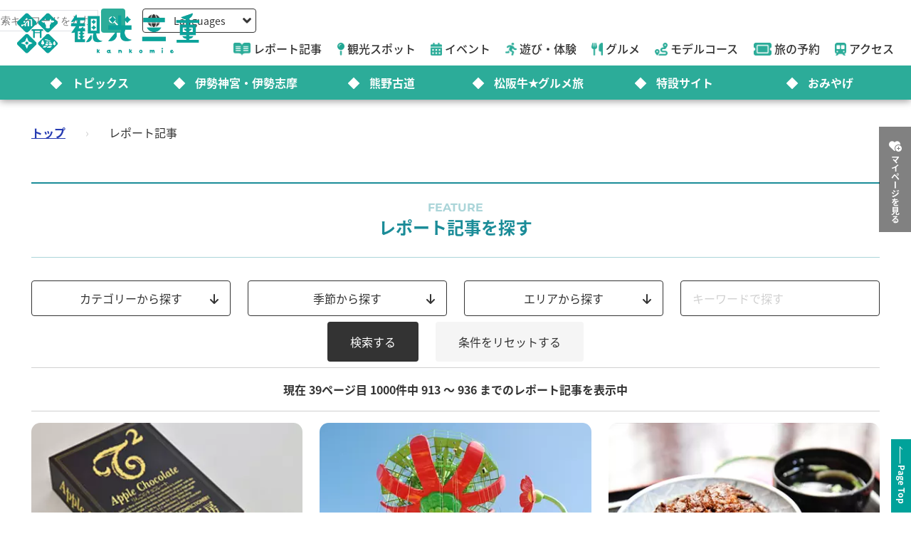

--- FILE ---
content_type: text/html; charset=utf-8
request_url: https://www.kankomie.or.jp/feature?page=39&q%5Bseason_search_in%5D%5B%5D=5
body_size: 14369
content:
<!DOCTYPE html>
<html lang="en">
<head prefix="og: https://ogp.me/ns#">
  <meta charset="utf-8">
<title>レポート記事を探す | 観光三重(かんこうみえ) | 三重県の観光・旅行情報はここ！</title>
<meta name="description" content="三重県の観光ガイド。県内のさまざまな観光スポットやイベント案内をはじめ、三重県での過ごし方（モデルコース）、温泉、宿泊など情報満載！　おなじみの伊勢えび、松阪牛、牡蠣（かき）はもちろんB級グルメまで、三重県の旅行情報はここできまり！">
<link rel="canonical" href="https://www.kankomie.or.jp/feature">
<link rel="alternate" href="https://www.kankomie.or.jp/feature" hreflang="ja">
<link rel="alternate" href="https://www.kankomie.or.jp/feature" hreflang="x-default">
<meta property="og:description" content="三重県の観光ガイド。県内のさまざまな観光スポットやイベント案内をはじめ、三重県での過ごし方（モデルコース）、温泉、宿泊など情報満載！　おなじみの伊勢えび、松阪牛、牡蠣（かき）はもちろんB級グルメまで、三重県の旅行情報はここできまり！">
<meta property="og:image" content="https://www.kankomie.or.jp/assets/common/og_image-c324ae8809f9af5747f3a5262721d05fddb3286c0a4bad249e66f20e277edac8.webp">
<meta property="og:title" content="レポート記事を探す | 観光三重(かんこうみえ) | 三重県の観光・旅行情報はここ！">
<meta property="og:type" content="article">
<meta property="og:twitter:card" content="summary_large_image">
<meta property="og:url" content="https://www.kankomie.or.jp/feature?page=39&amp;q%5Bseason_search_in%5D%5B%5D=5">
  <link rel="preconnect" href="https://maps.googleapis.com" />
  <link rel="preconnect" href="https://fonts.gstatic.com" crossorigin />
  <meta name="viewport" content="width=device-width, initial-scale=1, shrink-to-fit=no" />
  <meta name="robots" content="max-image-preview:large">
    <!-- Google Tag Manager -->
    <script>(function(w,d,s,l,i){w[l]=w[l]||[];w[l].push({'gtm.start':
    new Date().getTime(),event:'gtm.js'});var f=d.getElementsByTagName(s)[0],
    j=d.createElement(s),dl=l!='dataLayer'?'&l='+l:'';j.async=true;j.src=
    'https://www.googletagmanager.com/gtm.js?id='+i+dl;f.parentNode.insertBefore(j,f);
    })(window,document,'script','dataLayer','GTM-W7B2MSW');</script>
    <!-- End Google Tag Manager -->
  <link rel="stylesheet" href="https://www.kankomie.or.jp/assets/application-c70e033f807469137ad98cfa72695e4899128a031518aef5784da9177d8fd62d.css" media="all" />
  <link rel="stylesheet" href="https://www.kankomie.or.jp/packs/css/application-2f2a45f1.css" media="all" />
    <script src="https://maps.googleapis.com/maps/api/js?key=AIzaSyDI30PDvQX_cD68O0xTEj6-tU1fxz3DRCk&amp;callback=Function.prototype&amp;libraries=places" defer="defer"></script>
  <meta name="csrf-param" content="authenticity_token" />
<meta name="csrf-token" content="pQNqTRFW6wrolUhu-Cnn7RhLFeImosZ8fLdEa1zdfSx7ppo4NFpVi6UyJ_oSXl3lzu8cGjWbyp5CbAWUNwMNPg" />
</head>
<body data-url-path="/feature">
    <!-- Google Tag Manager (noscript) -->
    <noscript><iframe src="https://www.googletagmanager.com/ns.html?id=GTM-W7B2MSW"
    height="0" width="0" style="display:none;visibility:hidden"></iframe></noscript>
    <!-- End Google Tag Manager (noscript) -->
  <header class="miepref-global-header" data-role="miepref-header">

  <button class="miepref-global-header-toggler" type="button" data-role="miepref-header-opener" aria-label="メニューボタン">
    <span></span>
  </button>

  <div class="miepref-global-header-logo">
    <a class="miepref-global-header-logo__link" href="/">
      <img alt="観光三重(かんこうみえ)ロゴ画像" class="miepref-global-header-logo__img" src="https://www.kankomie.or.jp/miepref-logo.webp" />
</a>  </div>

  <div class="miepref-global-header-contents" data-role="miepref-header-contents">
    <!-- Util Container -->
    <div class="miepref-global-header-util-container">
      <div class="miepref-global-header-utils">
        <div class="miepref-global-header-g-search" data-role="miepref-header-g-search">
          <script async src="https://cse.google.com/cse.js?cx=90844103c4f064f88"></script>
          <div class="gcse-search"></div>
        </div>
        <div class="miepref-global-header-lang">
          <div class="miepref-global-header-lang__disp" data-role="miepref-header-lang-opener">
            <img class="miepref-global-header-lang__disp-globe-icon" src="https://www.kankomie.or.jp/assets/common/miepref-gnav-icon-globe-0ef930eb5a02d70b899dbd682307c4fb15443cbff2373bc6b02ef5353427b818.webp" />
            <span class="miepref-global-header-lang__disp-txt">Languages</span>
            <img class="miepref-global-header-lang__disp-down-icon" src="https://www.kankomie.or.jp/assets/common/miepref-gnav-icon-down-7ad216218a99e8ddbdbff038a5c61217707854d65844e510540c25d21116c387.webp" />
          </div>
          <ul class="miepref-global-header-lang__list" data-role="miepref-header-lang-list">
            <li class="miepref-global-header-lang__list-item">
              <a class="miepref-global-header-lang__list-item-link" href="https://visitmie-japan.travel/en/" target="_blank">English</a>
            </li>
            <li class="miepref-global-header-lang__list-item">
              <a class="miepref-global-header-lang__list-item-link" href="https://visitmie-japan.travel/tw/" target="_blank">繁體中文</a>
            </li>
            <li class="miepref-global-header-lang__list-item">
              <a class="miepref-global-header-lang__list-item-link" href="https://visitmie-japan.travel/th/" target="_blank">ภาษาไทย</a>
            </li>
            <li class="miepref-global-header-lang__list-item">
              <a class="miepref-global-header-lang__list-item-link" href="https://visitmie-japan.travel/fr/" target="_blank">Français</a>
            </li>
          </ul>
        </div>
      </div>
    </div>
    <!-- Main Container -->
    <div class="miepref-global-header-main-container">
      <div class="miepref-global-header-content-ttl">観光案内</div>
      <nav class="miepref-global-header-menu">
        <ul class="miepref-global-header-menu-list">
          <li class="miepref-global-header-menu-list-item">
            <a class="miepref-global-header-menu-list-item__link" href="/feature">
              <span class="icon"><img class="miepref-global-header-menu-list-item__icon" alt="" src="https://www.kankomie.or.jp/assets/common/miepref-gnav-icon-feature-d074799c93869257b4a4fd0c0a9e3c508f5ae7c8abcd25395467e55881d93ff5.webp" /></span>
              <span class="txt">レポート記事</span>
</a>          </li>
          <li class="miepref-global-header-menu-list-item">
            <a class="miepref-global-header-menu-list-item__link" href="/spot">
              <span class="icon"><img class="miepref-global-header-menu-list-item__icon" alt="" src="https://www.kankomie.or.jp/assets/common/miepref-gnav-icon-spot-2f9319155067f46217a45cf8d5af509697ce5df58dcd93d2758a96f156d8136b.webp" /></span>
              <span class="txt">観光スポット</span>
</a>          </li>
          <li class="miepref-global-header-menu-list-item">
            <a class="miepref-global-header-menu-list-item__link" href="/event">
              <span class="icon"><img class="miepref-global-header-menu-list-item__icon" alt="" src="https://www.kankomie.or.jp/assets/common/miepref-gnav-icon-event-7dd86d23402deda38d77f35685cf4a133fe74cc035ab7f4352fa52859f84a203.webp" /></span>
              <span class="txt">イベント</span>
</a>          </li>
          <li class="miepref-global-header-menu-list-item">
            <a class="miepref-global-header-menu-list-item__link" href="/activity">
              <span class="icon"><img class="miepref-global-header-menu-list-item__icon" alt="" src="https://www.kankomie.or.jp/assets/common/miepref-gnav-icon-activity-ed3ee0322e9d3f2be92e82fd162e24cbd3bc835faf902994f059b9b6ec783c1c.webp" /></span>
              <span class="txt">遊び・体験</span>
</a>          </li>
          <li class="miepref-global-header-menu-list-item">
            <a class="miepref-global-header-menu-list-item__link" href="/season/gourmet/index">
              <span class="icon"><img class="miepref-global-header-menu-list-item__icon" alt="" src="https://www.kankomie.or.jp/assets/common/miepref-gnav-icon-gourmet-7f8760f71ab5caddd8fe2e864b671af5e99f467ed2892a31f885290067d6bfe6.webp" /></span>
              <span class="txt">グルメ</span>
</a>          </li>
          <li class="miepref-global-header-menu-list-item">
            <a class="miepref-global-header-menu-list-item__link" href="/course">
              <span class="icon"><img class="miepref-global-header-menu-list-item__icon" alt="" src="https://www.kankomie.or.jp/assets/common/miepref-gnav-icon-course-5d698fbe88613abd7579be1a33e5e3256187a0c74da971b6eba5cd5dbd8fe23c.webp" /></span>
              <span class="txt">モデルコース</span>
</a>          </li>
          <li class="miepref-global-header-menu-list-item">
            <a class="miepref-global-header-menu-list-item__link" href="/yado">
              <span class="icon"><img class="miepref-global-header-menu-list-item__icon" alt="" src="https://www.kankomie.or.jp/assets/common/miepref-gnav-icon-reservation-4b3730e1d2450d18e3fae42e64392d1c108b3d9f0104b5b789cd4c0bfb882357.webp" /></span>
              <span class="txt">旅の予約</span>
</a>          </li>
          <li class="miepref-global-header-menu-list-item">
            <a class="miepref-global-header-menu-list-item__link" href="/traffic">
              <span class="icon"><img class="miepref-global-header-menu-list-item__icon" alt="" src="https://www.kankomie.or.jp/assets/common/miepref-gnav-icon-access-3451f05aec2be51ff91f97f619359345181b5949ee3b3b19cb78338916292dcb.webp" /></span>
              <span class="txt">アクセス</span>
</a>          </li>
        </ul>
      </nav>
    </div>
    <!-- Feature Container -->
    <div class="miepref-global-header-feature-container">
      <div class="miepref-global-header-content-ttl">おすすめ特集</div>
      <ul class="miepref-global-header-feature-list">
          <li class="miepref-global-header-feature-list-item">
              <a class="miepref-global-header-feature-list-item__link" href="https://www.kankomie.or.jp/topic/index">
                <span class="miepref-global-header-feature-list-item__icon"></span>
                <span class="miepref-global-header-feature-list-item__txt"></span>トピックス
</a>          </li>
          <li class="miepref-global-header-feature-list-item">
              <a class="miepref-global-header-feature-list-item__link" href="https://www.kankomie.or.jp/special/iseshima/">
                <span class="miepref-global-header-feature-list-item__icon"></span>
                <span class="miepref-global-header-feature-list-item__txt"></span>伊勢神宮・伊勢志摩
</a>          </li>
          <li class="miepref-global-header-feature-list-item">
              <a class="miepref-global-header-feature-list-item__link" href="https://www.kankomie.or.jp/special/kumanokodo/">
                <span class="miepref-global-header-feature-list-item__icon"></span>
                <span class="miepref-global-header-feature-list-item__txt"></span>熊野古道
</a>          </li>
          <li class="miepref-global-header-feature-list-item">
              <a id="special-matsuzaka" class="miepref-global-header-feature-list-item__link" href="https://www.kankomie.or.jp/special/matsusaka/">
                <span class="miepref-global-header-feature-list-item__icon"></span>
                <span class="miepref-global-header-feature-list-item__txt"></span>松阪牛★グルメ旅
</a>          </li>
          <li class="miepref-global-header-feature-list-item">
              <a class="miepref-global-header-feature-list-item__link" href="https://www.kankomie.or.jp/sites">
                <span class="miepref-global-header-feature-list-item__icon"></span>
                <span class="miepref-global-header-feature-list-item__txt"></span>特設サイト
</a>          </li>
          <li class="miepref-global-header-feature-list-item">
              <a class="miepref-global-header-feature-list-item__link" href="https://www.kankomie.or.jp/season/gift/index">
                <span class="miepref-global-header-feature-list-item__icon"></span>
                <span class="miepref-global-header-feature-list-item__txt"></span>おみやげ
</a>          </li>
      </ul>
    </div>
    <!-- mypage button -->
      <div class="miepref-global-header-myplan">
        <a class="miepref-global-header-myplan__btn" href="/mypage">
          <span class="icon"><i class="fa-solid fa-heart-circle-plus" aria-hidden="true"></i></span>
          <span class="txt">マイページを見る</span>
</a>      </div>
  </div>
</header>

  <!--
  <span class="favorite-count__icon" aria-hidden="true"><i class="fas fa-folder-open"></i></span>
  <span data-controller="favorite-count" data-favorite-count-path="/favorite/favorite_spot_ids" class="favorite-count__num"></span>
  -->

    <script type="application/ld+json">
      {"@context":"https://schema.org","@type":"BreadcrumbList","itemListElement":[{"@type":"ListItem","position":1,"name":"トップ","item":"https://www.kankomie.or.jp/"},{"@type":"ListItem","position":2,"name":"レポート記事","item":"https://www.kankomie.or.jp/feature?page=39&q%5Bseason_search_in%5D%5B%5D=5"}]}
    </script>
  <main class="miepref-site-main" ontouchstart="">
      <div class="breadcrumbs"><a href="/">トップ</a> &rsaquo; <span class="current">レポート記事</span></div>
    

<div class="container">
  <div class="row">
    <div class="col-12">
      <h1 class="heading-1-1">
        <span class="heading-1-1__sub-txt">Feature</span>
        <span class="heading-1-1__main-txt">レポート記事を探す</span>
      </h1>
    </div>
  </div>
</div>

<!-- 検索条件 -->
<form class="container archive-filter" id="feature_article_search" data-role="archive-filter" data-hide-class-name="d-none" action="https://www.kankomie.or.jp/feature" accept-charset="UTF-8" method="get">

  <div class="row">
    <div class="col-12 col-md-6 col-lg-3 mb-2">
      <button type="button" class="btn-form-select position-relative" data-role="archive-filter-selector" data-content-id="a">
        カテゴリーから探す
        <span class="icon-pos-r" aria-hidden="true"><i class="fa-solid fa-arrow-down"></i></span>
      </button>
    </div>
    <div class="col-12 col-md-6 col-lg-3 mb-2">
      <button type="button" class="btn-form-select position-relative" data-role="archive-filter-selector" data-content-id="b">
        季節から探す
        <span class="icon-pos-r" aria-hidden="true"><i class="fa-solid fa-arrow-down"></i></span>
      </button>
    </div>
    <div class="col-12 col-md-6 col-lg-3 mb-2">
      <button type="button" class="btn-form-select position-relative" data-role="archive-filter-selector" data-content-id="c">
        エリアから探す
        <span class="icon-pos-r" aria-hidden="true"><i class="fa-solid fa-arrow-down"></i></span>
      </button>
    </div>
    <div class="col-12 col-md-6 col-lg-3 mb-2">
      <div class="archive-filter__keyword">
        <input placeholder="キーワードで探す" class="w-100" type="search" name="q[keyword_search_cont_all]" id="q_keyword_search_cont_all" />
      </div>
    </div>
  </div>

  <div class="row">
    <div class="col-12 position-relative">
      <div class="archive-filter__content-wrap d-none" data-role="archive-filter-content-wrap">
        <button type="button" class="archive-filter__content-closer" data-role="archive-filter-content-closer" aria-label="Close">
          <i class="fa-solid fa-xmark"></i>
        </button>
        <div class="archive-filter__content d-none" data-role="archive-filter-content" data-content-id="a">
          <p class="archive-filter__content-heading">カテゴリーから探す</p>
          <ul class="list-unstyled p-0">
            <li class="mb-4">
              <label class="fw-bold">
                <input class="" data-role="archive-filter-parent-ck" data-group-id="cat1" type="checkbox" value="true" name="category_search[all]" id="category_search_all" />
                全て
              </label>
              <ul class="list-unstyled ps-3 d-flex flex-wrap">
                <li class="col-12 col-sm-6 col-md-4 col-lg-2">
                  <label class="">
                    <input class="" data-group-id="cat1" type="checkbox" value="1" name="q[category_search_in][]" id="q_category_search_in_1" />
                    食＆グルメ
                  </label>
                </li>
                <li class="col-12 col-sm-6 col-md-4 col-lg-2">
                  <label class="">
                    <input class="" data-group-id="cat1" type="checkbox" value="2" name="q[category_search_in][]" id="q_category_search_in_2" />
                    イベント＆祭り
                  </label>
                </li>
                <li class="col-12 col-sm-6 col-md-4 col-lg-2">
                  <label class="">
                    <input class="" data-group-id="cat1" type="checkbox" value="3" name="q[category_search_in][]" id="q_category_search_in_3" />
                    テーマパーク＆レジャーランド
                  </label>
                </li>
                <li class="col-12 col-sm-6 col-md-4 col-lg-2">
                  <label class="">
                    <input class="" data-group-id="cat1" type="checkbox" value="4" name="q[category_search_in][]" id="q_category_search_in_4" />
                    花＆自然＆公園
                  </label>
                </li>
                <li class="col-12 col-sm-6 col-md-4 col-lg-2">
                  <label class="">
                    <input class="" data-group-id="cat1" type="checkbox" value="5" name="q[category_search_in][]" id="q_category_search_in_5" />
                    絶景＆秘境
                  </label>
                </li>
                <li class="col-12 col-sm-6 col-md-4 col-lg-2">
                  <label class="">
                    <input class="" data-group-id="cat1" type="checkbox" value="6" name="q[category_search_in][]" id="q_category_search_in_6" />
                    アクティヴィティー
                  </label>
                </li>
                <li class="col-12 col-sm-6 col-md-4 col-lg-2">
                  <label class="">
                    <input class="" data-group-id="cat1" type="checkbox" value="7" name="q[category_search_in][]" id="q_category_search_in_7" />
                    ものづくり＆自然体験
                  </label>
                </li>
                <li class="col-12 col-sm-6 col-md-4 col-lg-2">
                  <label class="">
                    <input class="" data-group-id="cat1" type="checkbox" value="8" name="q[category_search_in][]" id="q_category_search_in_8" />
                    文化＆寺社仏閣
                  </label>
                </li>
                <li class="col-12 col-sm-6 col-md-4 col-lg-2">
                  <label class="">
                    <input class="" data-group-id="cat1" type="checkbox" value="9" name="q[category_search_in][]" id="q_category_search_in_9" />
                    宿泊
                  </label>
                </li>
                <li class="col-12 col-sm-6 col-md-4 col-lg-2">
                  <label class="">
                    <input class="" data-group-id="cat1" type="checkbox" value="10" name="q[category_search_in][]" id="q_category_search_in_10" />
                    温泉＆リラックス
                  </label>
                </li>
                <li class="col-12 col-sm-6 col-md-4 col-lg-2">
                  <label class="">
                    <input class="" data-group-id="cat1" type="checkbox" value="11" name="q[category_search_in][]" id="q_category_search_in_11" />
                    モデルコース
                  </label>
                </li>
                <li class="col-12 col-sm-6 col-md-4 col-lg-2">
                  <label class="">
                    <input class="" data-group-id="cat1" type="checkbox" value="12" name="q[category_search_in][]" id="q_category_search_in_12" />
                    ショッピング＆お役立ち
                  </label>
                </li>
                <li class="col-12 col-sm-6 col-md-4 col-lg-2">
                  <label class="">
                    <input class="" data-group-id="cat1" type="checkbox" value="13" name="q[category_search_in][]" id="q_category_search_in_13" />
                    雨の日でもＯＫ
                  </label>
                </li>
                <li class="col-12 col-sm-6 col-md-4 col-lg-2">
                  <label class="">
                    <input class="" data-group-id="cat1" type="checkbox" value="14" name="q[category_search_in][]" id="q_category_search_in_14" />
                    みえ旅アンバサダー
                  </label>
                </li>
                <li class="col-12 col-sm-6 col-md-4 col-lg-2">
                  <label class="">
                    <input class="" data-group-id="cat1" type="checkbox" value="15" name="q[category_search_in][]" id="q_category_search_in_15" />
                    その他
                  </label>
                </li>
                <li class="col-12 col-sm-6 col-md-4 col-lg-2">
                  <label class="">
                    <input class="" data-group-id="cat1" type="checkbox" value="16" name="q[category_search_in][]" id="q_category_search_in_16" />
                    まとめ記事
                  </label>
                </li>
              </ul>
            </li>
          </ul>
        </div>

        <div class="archive-filter__content d-none" data-role="archive-filter-content" data-content-id="b">
          <p class="archive-filter__content-heading">季節から探す</p>
          <ul class="list-unstyled p-0">
            <li class="mb-4">
              <label class="fw-bold">
                <input class="" data-role="archive-filter-parent-ck" data-group-id="season" type="checkbox" value="true" name="season_search[all]" id="season_search_all" />
                全て
              </label>
              <ul class="list-unstyled ps-3 d-flex flex-wrap">
                <li class="col-12 col-sm-6 col-md-4 col-lg-2">
                  <label class="">
                    <input class="" data-group-id="season" type="checkbox" value="1" name="q[season_search_in][]" id="q_season_search_in_1" />
                    春（3～5月）
                  </label>
                </li>
                <li class="col-12 col-sm-6 col-md-4 col-lg-2">
                  <label class="">
                    <input class="" data-group-id="season" type="checkbox" value="2" name="q[season_search_in][]" id="q_season_search_in_2" />
                    夏（6～8月）
                  </label>
                </li>
                <li class="col-12 col-sm-6 col-md-4 col-lg-2">
                  <label class="">
                    <input class="" data-group-id="season" type="checkbox" value="3" name="q[season_search_in][]" id="q_season_search_in_3" />
                    秋（9～11月）
                  </label>
                </li>
                <li class="col-12 col-sm-6 col-md-4 col-lg-2">
                  <label class="">
                    <input class="" data-group-id="season" type="checkbox" value="4" name="q[season_search_in][]" id="q_season_search_in_4" />
                    冬（12～2月）
                  </label>
                </li>
                <li class="col-12 col-sm-6 col-md-4 col-lg-2">
                  <label class="">
                    <input class="" data-group-id="season" type="checkbox" value="5" checked="checked" name="q[season_search_in][]" id="q_season_search_in_5" />
                    オールシーズン
                  </label>
                </li>
              </ul>
            </li>
          </ul>

        </div>
        <div class="archive-filter__content d-none" data-role="archive-filter-content" data-content-id="c">
          <p class="archive-filter__content-heading">エリアから探す</p>
          <div class="row">
            <div class="col-12 col-lg-4 mb-4">
              <div class="archive-filter-area-map">
                <img loading="lazy" class="archive-filter-area-map__partial-img" data-role="archive-filter-area-partial-map-img" data-area-id="area1" usemap="#archiveFilterMapImageMap" src="https://www.kankomie.or.jp/assets/common/img_archive-filter-map_area1-d82bbd768040131466ba982d2820184a37910456ca84b76621a414b04d4360bf.webp" />
                <img loading="lazy" class="archive-filter-area-map__partial-img" data-role="archive-filter-area-partial-map-img" data-area-id="area2" usemap="#archiveFilterMapImageMap" src="https://www.kankomie.or.jp/assets/common/img_archive-filter-map_area2-a00fb43a49262e01ce8335c1656beb3131c00b7daca1f555bcda7b63139ffd3c.webp" />
                <img loading="lazy" class="archive-filter-area-map__partial-img" data-role="archive-filter-area-partial-map-img" data-area-id="area3" usemap="#archiveFilterMapImageMap" src="https://www.kankomie.or.jp/assets/common/img_archive-filter-map_area3-0c10fcdd3c952b9dc1f22c97e14fd7cc51b1d83f63776d48c9c29ecea079d3a5.webp" />
                <img loading="lazy" class="archive-filter-area-map__partial-img" data-role="archive-filter-area-partial-map-img" data-area-id="area4" usemap="#archiveFilterMapImageMap" src="https://www.kankomie.or.jp/assets/common/img_archive-filter-map_area4-1059cdecbc5d56732839a0739140b22cbf59725c422cda7c94476b90af9aed36.webp" />
                <img loading="lazy" class="archive-filter-area-map__partial-img" data-role="archive-filter-area-partial-map-img" data-area-id="area5" usemap="#archiveFilterMapImageMap" src="https://www.kankomie.or.jp/assets/common/img_archive-filter-map_area5-1e564a2927a435b41ef3371d13a07bb45eed8177f60c76a1ab7b4645f6231459.webp" />
                <img loading="lazy" class="archive-filter-area-map__base-img" data-role="archive-filter-area-base-map-img" usemap="#archiveFilterMapImageMap" src="https://www.kankomie.or.jp/assets/common/img_archive-filter-map-2a90a3e6e1756631c9d184f3c7c47e02475f807f141b044b293e6eeda6b81b0d.webp" />
              </div>
              <map
                data-role="active-filter-area-map"
                data-origin-w="546"
                data-origin-h="548"
                name="archiveFilterMapImageMap">
                  <area data-role="archive-filter-area-imagemap-area" data-area-id="area1" shape="poly" alt="" coords="297,69, 157,69, 157,29, 297,29, 297,69" href="">
                  <area data-role="archive-filter-area-imagemap-area" data-area-id="area2" shape="poly" alt="" coords="181,163, 41,163, 41,123, 181,123, 181,163" href="">
                  <area data-role="archive-filter-area-imagemap-area" data-area-id="area3" shape="poly" alt="" coords="207,261, 67,261, 67,221, 207,221, 207,261" href="">
                  <area data-role="archive-filter-area-imagemap-area" data-area-id="area4" shape="poly" alt="" coords="496,263, 366,263, 366,223, 496,223, 496,263" href="">
                  <area data-role="archive-filter-area-imagemap-area" data-area-id="area5" shape="poly" alt="" coords="151,383, 11,383, 11,343, 151,343, 151,383" href="">
                  <area data-role="archive-filter-area-imagemap-area" data-area-id="area1" shape="poly" alt="" coords="234,138, 238,135, 252,133, 268,135, 279,138, 288,137, 297,135, 301,133, 305,130, 312,123, 318,115, 322,104, 323,98, 321,97, 321,93, 325,85, 330,80, 333,79, 338,78, 338,75, 340,74, 344,74, 348,72, 350,71, 353,72, 357,74, 360,73, 358,71, 355,67, 354,61, 354,57, 349,55,
                  341,48, 334,43, 331,41,
                  325,33, 324,39, 319,38, 317,38, 312,29, 301,22, 300,19, 296,18, 297,15, 294,12, 293,8, 291,8, 286,15, 275,14, 268,19, 261,17, 260,27, 271,32, 272,36, 268,40, 267,42, 272,46, 268,48, 268,59, 270,62, 262,65, 263,78, 261,80, 262,86, 255,94, 249,101, 246,107, 234,112, 225,117, 222,118, 221,121, 221,128, 227,134, 234,138"
                  href="">
                  <area data-role="archive-filter-area-imagemap-area" data-area-id="area2" shape="poly" alt="" coords="236,141, 233,137, 228,135, 222,131, 220,124, 222,118, 221,116, 218,118, 214,120, 208,119, 198,116, 193,114, 194,112, 191,112, 187,112, 183,112, 180,113, 175,109, 170,114, 172,115, 175,116, 178,116, 178,121, 176,121, 173,123, 172,125, 169,126, 169,129, 169,133, 163,136,
                  156,137, 152,138,
                  150,139, 154,142, 153,145, 154,148, 157,151, 161,157, 163,159, 160,161, 162,163, 165,165, 167,168, 167,170, 167,171, 162,177, 165,182, 162,186, 159,193, 157,197, 161,199, 168,203, 172,204, 172,204, 176,206, 179,204, 183,203, 185,204, 188,205, 192,203, 195,201, 199,202, 204,203, 210,200, 216,190, 218,178, 224,162, 233,148,
                  236,142, 236,141" href="">
                  <area data-role="archive-filter-area-imagemap-area" data-area-id="area3" shape="poly" alt="" coords="261,293, 260,292, 260,291, 260,291, 260,291, 262,287, 264,286, 264,283, 264,282, 264,281, 265,280, 268,278, 273,275, 273,274, 273,274, 274,270, 277,268, 281,267, 281,267, 286,263, 289,256, 292,248, 295,239, 301,229, 309,220, 311,218, 311,214, 311,210, 315,200, 315,198,
                  314,194, 313,192,
                  311,192, 308,193, 301,191, 300,190, 298,190, 294,190, 291,190, 290,189, 292,187, 294,187, 296,184, 296,182, 297,176, 296,172, 295,172, 295,171, 293,171, 291,170, 288,169, 289,164, 291,152, 298,138, 302,134, 301,133, 298,134, 293,136, 283,138, 271,136, 260,134, 248,133, 236,137, 234,138, 236,141, 236,142, 233,148, 224,162,
                  218,178, 216,190, 210,200, 204,203, 199,202, 195,201, 192,203, 189,205, 190,206, 192,209, 193,210, 190,214, 193,215, 198,212, 204,212, 205,218, 209,221, 206,225, 203,230, 201,234, 200,234, 195,235, 191,236, 188,235, 185,237, 181,236, 174,240, 170,238, 169,244, 165,247, 164,250, 166,253, 170,258, 173,264, 174,267, 178,268,
                  180,272, 180,272, 172,275, 172,279, 175,282, 177,283, 177,288, 181,289, 176,297, 176,301, 173,303, 170,306, 173,309, 176,314, 188,308, 196,303, 203,296, 212,288, 224,282, 227,283, 228,285, 228,289, 233,293, 240,293, 246,296, 249,302, 253,299, 254,303, 259,302, 262,302, 264,299, 263,297, 261,293" href="">
                  <area data-role="archive-filter-area-imagemap-area" data-area-id="area4" shape="poly" alt="" coords="270,298, 264,299, 260,291, 262,288, 264,286, 264,281, 272,277, 274,270, 283,267, 288,261, 293,243, 297,234, 307,220, 311,218, 310,212, 315,200, 313,192, 315,192, 318,193, 322,195, 323,199, 329,205, 336,207, 342,209, 345,210, 346,212, 348,212, 354,216, 361,220, 370,219,
                  372,225, 377,223,
                  385,229, 387,235, 397,234, 401,237, 400,240, 401,244, 397,249, 398,252, 395,254, 395,251, 387,254, 386,262, 391,259, 395,260, 387,265, 387,271, 390,272, 390,277, 393,282, 387,284, 386,286, 380,287, 379,290, 375,290, 367,289, 360,287, 358,286, 363,283, 372,285, 375,285, 376,282, 370,281, 371,277, 362,279, 361,277, 359,274,
                  357,274, 355,278, 345,275, 335,281, 336,276, 339,270, 343,268, 343,266, 338,264, 338,266, 334,269, 333,265, 331,265, 330,269, 327,271, 327,273, 330,273, 325,278, 328,279, 321,281, 321,283, 315,284, 311,289, 307,288, 303,281, 303,279, 299,281, 297,287, 297,290, 294,288, 294,284, 290,285, 288,285, 286,283, 283,283, 285,288,
                  286,291, 283,290, 284,295, 281,296, 281,299, 278,299, 278,297, 274,296, 271,293, 270,293, 270,298" href="">
                  <area data-role="archive-filter-area-imagemap-area" data-area-id="area5" shape="poly" alt="" coords="240,293, 233,293, 228,289, 228,285, 227,283, 224,282, 210,290, 207,292, 207,293, 203,296, 197,302, 196,303, 192,306, 188,308, 176,314, 176,314, 176,314, 176,313, 176,313, 176,313, 174,318, 173,322, 173,324, 173,328, 173,328, 175,334, 178,339, 173,337, 172,340, 172,347,
                  174,353, 174,354,
                  159,352, 158,351, 156,349, 154,350, 152,352, 149,350, 145,359, 148,369, 144,373, 139,371, 138,380, 133,379, 126,378, 122,380, 121,383, 118,384, 115,383, 116,386, 112,387, 117,392, 114,398, 111,397, 107,399, 104,397, 102,399, 105,402, 105,411, 114,415, 115,418, 116,422, 117,423, 120,427, 122,429, 125,428, 128,435, 137,437,
                  137,433, 147,437, 148,432, 151,424, 152,420, 156,413, 163,403, 169,395, 172,392, 174,391, 175,390, 177,390, 179,392, 181,392, 182,389, 184,389, 181,386, 185,385, 185,382, 187,380, 189,382, 191,385, 198,383, 198,380, 194,378, 200,376, 202,380, 204,375, 207,375, 206,373, 204,369, 202,370, 201,371, 199,370, 197,369, 202,367,
                  202,361, 210,365, 209,369, 212,368, 215,369, 218,369, 219,367, 218,365, 215,363, 219,360, 216,357, 218,355, 219,354, 215,351, 211,349, 211,347, 211,345, 212,343, 208,343, 203,343, 201,341, 199,340, 203,338, 206,336, 208,335, 208,334, 207,332, 210,330, 215,326, 218,324, 219,325, 216,330, 214,332, 214,333, 215,335, 218,333,
                  219,335, 221,337, 221,335, 221,334, 225,334, 226,336, 228,332, 229,328, 223,328, 223,325, 221,325, 221,323, 221,320, 222,317, 225,314, 227,311, 229,309, 232,309, 237,309, 238,303, 240,303, 242,304, 242,305, 245,306, 248,303, 249,302, 249,302, 245,296, 240,293" href="">
              </map>
            </div>
            <hr class="d-block d-lg-none py-3">
            <div class="col-12 col-lg-8 mb-4">
              <ul class="list-unstyled">
                <li class="mb-4">
                  <div class="row">
                    <div class="col-12 col-lg-4">
                      <button type="button" class="archive-filter__area-map-list-btn --area_1" data-role="archive-filter-area-btn" data-area-id="area1">北勢エリア</button>
                    </div>
                    <div class="col-12 col-lg-8">
                      <div class="archive-filter__area-map-list-txt">
                       「ナガシマスパーランド」「鈴鹿サーキット」「なばなの里」など、アミューズメントスポットが充実しているエリア。
                      </div>
                    </div>
                  </div>
                </li>
                <li class="mb-4">
                  <div class="row">
                    <div class="col-12 col-lg-4">
                      <button type="button" class="archive-filter__area-map-list-btn --area_2" data-role="archive-filter-area-btn" data-area-id="area2">伊賀エリア</button>
                    </div>
                    <div class="col-12 col-lg-8">
                      <div class="archive-filter__area-map-list-txt">
                        伊賀ではぜひ忍者体験を。名張の名瀑「赤目四十八滝」や「青蓮寺湖」といった名水スポットで自然散策もおすすめ。
                      </div>
                    </div>
                  </div>
                </li>
                <li class="mb-4">
                  <div class="row">
                    <div class="col-12 col-lg-4">
                      <button type="button" class="archive-filter__area-map-list-btn --area_3" data-role="archive-filter-area-btn" data-area-id="area3">中南勢エリア</button>
                    </div>
                    <div class="col-12 col-lg-8">
                      <div class="archive-filter__area-map-list-txt">
                       「津のうなぎ」と「松阪牛」を味わう、贅沢グルメ旅はいかがですか？満腹になったら「榊原温泉」に浸かって至福のひとときを。
                      </div>
                    </div>
                  </div>
                </li>
                <li class="mb-4">
                  <div class="row">
                    <div class="col-12 col-lg-4">
                      <button type="button" class="archive-filter__area-map-list-btn --area_4" data-role="archive-filter-area-btn" data-area-id="area4">伊勢志摩エリア</button>
                    </div>
                    <div class="col-12 col-lg-8">
                      <div class="archive-filter__area-map-list-txt">
                        一度は行きたい「伊勢神宮」、「海女小屋体験」もできる鳥羽、「英虞湾」をはじめ風光明媚な志摩がある、人気のエリア。
                      </div>
                    </div>
                  </div>
                </li>
                <li>
                  <div class="row">
                    <div class="col-12 col-lg-4">
                      <button type="button" class="archive-filter__area-map-list-btn --area_5" data-role="archive-filter-area-btn" data-area-id="area5">東紀州エリア</button>
                    </div>
                    <div class="col-12 col-lg-8">
                      <div class="archive-filter__area-map-list-txt">
                        世界遺産に登録された巡礼の道「熊野古道」はこのエリア。「鬼ヶ城」「七里御浜」「丸山千枚田」など自然景観も美しい。
                      </div>
                    </div>
                  </div>
                </li>
              </ul>
            </div>
            <hr class="d-block d-lg-none py-3">
            <div class="col-12 d-none">
              <ul class="archive-filter-area-list">
                  <li class="archive-filter-area-list__item">
                    <div class="archive-filter-area-list__area-name">
                      <label>
                        <input class="" data-role="archive-filter-area-parent-ck" data-group-id="area1" type="checkbox" value="2" name="q[area_search_in][]" id="q_area_search_in_2" />
                        北勢エリア
                      </label>
                    </div>
                  </li>
                  <li class="archive-filter-area-list__item">
                    <div class="archive-filter-area-list__area-name">
                      <label>
                        <input class="" data-role="archive-filter-area-parent-ck" data-group-id="area2" type="checkbox" value="4" name="q[area_search_in][]" id="q_area_search_in_4" />
                        伊賀エリア
                      </label>
                    </div>
                  </li>
                  <li class="archive-filter-area-list__item">
                    <div class="archive-filter-area-list__area-name">
                      <label>
                        <input class="" data-role="archive-filter-area-parent-ck" data-group-id="area3" type="checkbox" value="1" name="q[area_search_in][]" id="q_area_search_in_1" />
                        中南勢エリア
                      </label>
                    </div>
                  </li>
                  <li class="archive-filter-area-list__item">
                    <div class="archive-filter-area-list__area-name">
                      <label>
                        <input class="" data-role="archive-filter-area-parent-ck" data-group-id="area4" type="checkbox" value="3" name="q[area_search_in][]" id="q_area_search_in_3" />
                        伊勢志摩エリア
                      </label>
                    </div>
                  </li>
                  <li class="archive-filter-area-list__item">
                    <div class="archive-filter-area-list__area-name">
                      <label>
                        <input class="" data-role="archive-filter-area-parent-ck" data-group-id="area5" type="checkbox" value="5" name="q[area_search_in][]" id="q_area_search_in_5" />
                        東紀州エリア
                      </label>
                    </div>
                  </li>
                  <li class="archive-filter-area-list__item">
                    <div class="archive-filter-area-list__area-name">
                      <label>
                        <input class="" data-role="archive-filter-area-parent-ck" data-group-id="area6" type="checkbox" value="6" name="q[area_search_in][]" id="q_area_search_in_6" />
                        県内全域エリア
                      </label>
                    </div>
                  </li>
                  <li class="archive-filter-area-list__item">
                    <div class="archive-filter-area-list__area-name">
                      <label>
                        <input class="" data-role="archive-filter-area-parent-ck" data-group-id="area7" type="checkbox" value="7" name="q[area_search_in][]" id="q_area_search_in_7" />
                        県外エリア
                      </label>
                    </div>
                  </li>
              </ul>
            </div>
          </div>
        </div>
        <div class="row justify-content-center align-items-center pt-2">
          <div class="col-6">
            <button name="button" type="submit" class="btn-form-search w-100">
              検索する
</button>          </div>
        </div>
      </div>
    </div>
  </div>

  <div class="row justify-content-center align-items-center">
    <div class="col-12 col-sm-auto mb-2">
      <button name="button" type="submit" class="btn-form-search w-100">
        検索する
</button>    </div>
    <div class="col-12 col-sm-auto mb-2">
      <a class="btn-form-reset w-100" href="/feature">条件をリセットする</a>
    </div>
  </div>

</form>

<div class="container">
  <div class="row mb-3">
    <div class="col-12">
      <div class="archive-status">現在 39ページ目 1000件中 913 〜 936 までのレポート記事を表示中</div>
    </div>
  </div>
  <div class="row">
      <div class="col-12 col-md-4 mb-5 feature-index-list">
  <a class="d-block h-100 card text-decoration-none text-dark" href="/report/203">
    <div class="ratio ratio-4x3 card-img">
        <img loading="lazy" alt="T2の菓子工房ハーバー店に伺いました　おみやげに人気のりんごのチョコレートやビッツチョコレートボール、さらにカフェをご紹介" width="400" class="" src="https://www.kankomie.or.jp/rails/active_storage/representations/proxy/eyJfcmFpbHMiOnsibWVzc2FnZSI6IkJBaHBBbWQvIiwiZXhwIjpudWxsLCJwdXIiOiJibG9iX2lkIn19--dd7ee77878a7314b7bc1c07297400060752773ec/eyJfcmFpbHMiOnsibWVzc2FnZSI6IkJBaDdCem9MWm05eWJXRjBPZ2wzWldKd09oSnlaWE5wZW1WZmRHOWZabWwwV3dkcEFwQUJNQT09IiwiZXhwIjpudWxsLCJwdXIiOiJ2YXJpYXRpb24ifX0=--b09a9ff8f7feb86019d77da17db2106d0ec9bb68/203_1_org.jpg" />
    </div>
    <div class="card-body">
      <p class="feature-index-list__title card-text fw-bold mb-md-2 text-gray-900">
        <span>T2の菓子工房ハーバー店に伺いました　おみやげに人気のりんごのチョコレートやビッツチョコレートボール、さらにカフェをご紹介</span>
      </p>
      <div class="d-flex align-items-center mb-1 mb-sm-2">
          <p class="mb-0 me-1 me-sm-2 fs-10 fs-sm-14">2017.03.13</p>
            <p class="mb-0 fs-10 fs-sm-14 text-primary flex-grow-1 text-end">
              <i class="fa-solid fa-eye" aria-hidden="true"></i>
              86,760ビュー
            </p>
      </div>
      <div class="d-flex flex-wrap">
        <p class="mb-1 mb-sm-2 me-2 px-2 bg-primary text-white rounded-pill fs-12 fs-sm-14">中南勢</p>
      </div>
      <div class="d-flex flex-wrap">
        <p class="mb-1 mb-sm-2 me-2 px-2 border fs-12 fs-sm-14">食＆グルメ</p>
      </div>
    </div>
</a></div>

      <div class="col-12 col-md-4 mb-5 feature-index-list">
  <a class="d-block h-100 card text-decoration-none text-dark" href="/report/198">
    <div class="ratio ratio-4x3 card-img">
        <img loading="lazy" alt="鈴鹿サーキットのアトラクション「ぶんぶんばち」をご紹介！0歳から遊べるエリアも！" width="400" class="" src="https://www.kankomie.or.jp/rails/active_storage/representations/proxy/eyJfcmFpbHMiOnsibWVzc2FnZSI6IkJBaHBBbVIvIiwiZXhwIjpudWxsLCJwdXIiOiJibG9iX2lkIn19--71325dcb49d38abe7090a758809ab9adb66358a6/eyJfcmFpbHMiOnsibWVzc2FnZSI6IkJBaDdCem9MWm05eWJXRjBPZ2wzWldKd09oSnlaWE5wZW1WZmRHOWZabWwwV3dkcEFwQUJNQT09IiwiZXhwIjpudWxsLCJwdXIiOiJ2YXJpYXRpb24ifX0=--b09a9ff8f7feb86019d77da17db2106d0ec9bb68/198_1_org.jpg" />
    </div>
    <div class="card-body">
      <p class="feature-index-list__title card-text fw-bold mb-md-2 text-gray-900">
        <span>鈴鹿サーキットのアトラクション「ぶんぶんばち」をご紹介！0歳から遊べるエリアも！</span>
      </p>
      <div class="d-flex align-items-center mb-1 mb-sm-2">
          <p class="mb-0 me-1 me-sm-2 fs-10 fs-sm-14">2017.02.28</p>
            <p class="mb-0 fs-10 fs-sm-14 text-primary flex-grow-1 text-end">
              <i class="fa-solid fa-eye" aria-hidden="true"></i>
              14,543ビュー
            </p>
      </div>
      <div class="d-flex flex-wrap">
        <p class="mb-1 mb-sm-2 me-2 px-2 bg-primary text-white rounded-pill fs-12 fs-sm-14">北勢</p>
      </div>
      <div class="d-flex flex-wrap">
        <p class="mb-1 mb-sm-2 me-2 px-2 border fs-12 fs-sm-14">テーマパーク＆レジャーランド</p>
      </div>
    </div>
</a></div>

      <div class="col-12 col-md-4 mb-5 feature-index-list">
  <a class="d-block h-100 card text-decoration-none text-dark" href="/report/197">
    <div class="ratio ratio-4x3 card-img">
        <img loading="lazy" alt="うなぎの新玉亭さんへ行ってきました♪ 中盛りのまさかの量に驚きます！" width="400" class="" src="https://www.kankomie.or.jp/rails/active_storage/representations/proxy/eyJfcmFpbHMiOnsibWVzc2FnZSI6IkJBaHBBbU4vIiwiZXhwIjpudWxsLCJwdXIiOiJibG9iX2lkIn19--610800380a0af8fc336ef14ae6c7cd9f2509ad7c/eyJfcmFpbHMiOnsibWVzc2FnZSI6IkJBaDdCem9MWm05eWJXRjBPZ2wzWldKd09oSnlaWE5wZW1WZmRHOWZabWwwV3dkcEFwQUJNQT09IiwiZXhwIjpudWxsLCJwdXIiOiJ2YXJpYXRpb24ifX0=--b09a9ff8f7feb86019d77da17db2106d0ec9bb68/197_1_org.jpg" />
    </div>
    <div class="card-body">
      <p class="feature-index-list__title card-text fw-bold mb-md-2 text-gray-900">
        <span>うなぎの新玉亭さんへ行ってきました♪ 中盛りのまさかの量に驚きます！</span>
      </p>
      <div class="d-flex align-items-center mb-1 mb-sm-2">
          <p class="mb-0 me-1 me-sm-2 fs-10 fs-sm-14">2017.02.28</p>
            <p class="mb-0 fs-10 fs-sm-14 text-primary flex-grow-1 text-end">
              <i class="fa-solid fa-eye" aria-hidden="true"></i>
              47,698ビュー
            </p>
      </div>
      <div class="d-flex flex-wrap">
        <p class="mb-1 mb-sm-2 me-2 px-2 bg-primary text-white rounded-pill fs-12 fs-sm-14">中南勢</p>
      </div>
      <div class="d-flex flex-wrap">
        <p class="mb-1 mb-sm-2 me-2 px-2 border fs-12 fs-sm-14">食＆グルメ</p>
      </div>
    </div>
</a></div>

      <div class="col-12 col-md-4 mb-5 feature-index-list">
  <a class="d-block h-100 card text-decoration-none text-dark" href="/report/195">
    <div class="ratio ratio-4x3 card-img">
        <img loading="lazy" alt="ミルフィーユやブランチが人気！松阪市の人気スイーツ店 1010banchi（1010番地）に行ってきました♪" width="400" class="" src="https://www.kankomie.or.jp/rails/active_storage/representations/proxy/eyJfcmFpbHMiOnsibWVzc2FnZSI6IkJBaHBBbUYvIiwiZXhwIjpudWxsLCJwdXIiOiJibG9iX2lkIn19--c069fb0058c9579546ffb1436342bb9e2eb09195/eyJfcmFpbHMiOnsibWVzc2FnZSI6IkJBaDdCem9MWm05eWJXRjBPZ2wzWldKd09oSnlaWE5wZW1WZmRHOWZabWwwV3dkcEFwQUJNQT09IiwiZXhwIjpudWxsLCJwdXIiOiJ2YXJpYXRpb24ifX0=--b09a9ff8f7feb86019d77da17db2106d0ec9bb68/195_1_org.jpg" />
    </div>
    <div class="card-body">
      <p class="feature-index-list__title card-text fw-bold mb-md-2 text-gray-900">
        <span>ミルフィーユやブランチが人気！松阪市の人気スイーツ店 1010banchi（1010番地）に行ってきました♪</span>
      </p>
      <div class="d-flex align-items-center mb-1 mb-sm-2">
          <p class="mb-0 me-1 me-sm-2 fs-10 fs-sm-14">2017.02.07</p>
            <p class="mb-0 fs-10 fs-sm-14 text-primary flex-grow-1 text-end">
              <i class="fa-solid fa-eye" aria-hidden="true"></i>
              29,441ビュー
            </p>
      </div>
      <div class="d-flex flex-wrap">
        <p class="mb-1 mb-sm-2 me-2 px-2 bg-primary text-white rounded-pill fs-12 fs-sm-14">中南勢</p>
      </div>
      <div class="d-flex flex-wrap">
        <p class="mb-1 mb-sm-2 me-2 px-2 border fs-12 fs-sm-14">食＆グルメ</p>
      </div>
    </div>
</a></div>

      <div class="col-12 col-md-4 mb-5 feature-index-list">
  <a class="d-block h-100 card text-decoration-none text-dark" href="/report/194">
    <div class="ratio ratio-4x3 card-img">
        <img loading="lazy" alt="志摩スペイン村はアトラクション満載！新コースター「アイアンブル」やゲスト参加型ストリートミュージカルが登場" width="400" class="" src="https://www.kankomie.or.jp/rails/active_storage/representations/proxy/eyJfcmFpbHMiOnsibWVzc2FnZSI6IkJBaHBBbUIvIiwiZXhwIjpudWxsLCJwdXIiOiJibG9iX2lkIn19--6ac1c21f2b618269b70e66ab72b6b17fc6b6f9da/eyJfcmFpbHMiOnsibWVzc2FnZSI6IkJBaDdCem9MWm05eWJXRjBPZ2wzWldKd09oSnlaWE5wZW1WZmRHOWZabWwwV3dkcEFwQUJNQT09IiwiZXhwIjpudWxsLCJwdXIiOiJ2YXJpYXRpb24ifX0=--b09a9ff8f7feb86019d77da17db2106d0ec9bb68/194_1_org.jpg" />
    </div>
    <div class="card-body">
      <p class="feature-index-list__title card-text fw-bold mb-md-2 text-gray-900">
        <span>志摩スペイン村はアトラクション満載！新コースター「アイアンブル」やゲスト参加型ストリートミュージカルが登場</span>
      </p>
      <div class="d-flex align-items-center mb-1 mb-sm-2">
          <p class="mb-0 me-1 me-sm-2 fs-10 fs-sm-14">2017.02.03</p>
            <p class="mb-0 fs-10 fs-sm-14 text-primary flex-grow-1 text-end">
              <i class="fa-solid fa-eye" aria-hidden="true"></i>
              18,038ビュー
            </p>
      </div>
      <div class="d-flex flex-wrap">
        <p class="mb-1 mb-sm-2 me-2 px-2 bg-primary text-white rounded-pill fs-12 fs-sm-14">伊勢志摩</p>
      </div>
      <div class="d-flex flex-wrap">
        <p class="mb-1 mb-sm-2 me-2 px-2 border fs-12 fs-sm-14">テーマパーク＆レジャーランド</p>
      </div>
    </div>
</a></div>

      <div class="col-12 col-md-4 mb-5 feature-index-list">
  <a class="d-block h-100 card text-decoration-none text-dark" href="/report/189">
    <div class="ratio ratio-4x3 card-img">
        <img loading="lazy" alt="絶景を望む伊勢志摩スカイラインで伊勢から鳥羽へ！金剛證寺や足湯、料金に所要時間も紹介" width="400" class="" src="https://www.kankomie.or.jp/rails/active_storage/representations/proxy/eyJfcmFpbHMiOnsibWVzc2FnZSI6IkJBaHBBbDUvIiwiZXhwIjpudWxsLCJwdXIiOiJibG9iX2lkIn19--e23929722ffe7874bc20e3192d8717818aed07e7/eyJfcmFpbHMiOnsibWVzc2FnZSI6IkJBaDdCem9MWm05eWJXRjBPZ2wzWldKd09oSnlaWE5wZW1WZmRHOWZabWwwV3dkcEFwQUJNQT09IiwiZXhwIjpudWxsLCJwdXIiOiJ2YXJpYXRpb24ifX0=--b09a9ff8f7feb86019d77da17db2106d0ec9bb68/189_1_org.jpg" />
    </div>
    <div class="card-body">
      <p class="feature-index-list__title card-text fw-bold mb-md-2 text-gray-900">
        <span>絶景を望む伊勢志摩スカイラインで伊勢から鳥羽へ！金剛證寺や足湯、料金に所要時間も紹介</span>
      </p>
      <div class="d-flex align-items-center mb-1 mb-sm-2">
          <p class="mb-0 me-1 me-sm-2 fs-10 fs-sm-14">2017.01.26</p>
            <p class="mb-0 fs-10 fs-sm-14 text-primary flex-grow-1 text-end">
              <i class="fa-solid fa-eye" aria-hidden="true"></i>
              60,238ビュー
            </p>
      </div>
      <div class="d-flex flex-wrap">
        <p class="mb-1 mb-sm-2 me-2 px-2 bg-primary text-white rounded-pill fs-12 fs-sm-14">伊勢志摩</p>
      </div>
      <div class="d-flex flex-wrap">
        <p class="mb-1 mb-sm-2 me-2 px-2 border fs-12 fs-sm-14">温泉＆リラックス</p>
        <p class="mb-1 mb-sm-2 me-2 px-2 border fs-12 fs-sm-14">絶景＆秘境</p>
        <p class="mb-1 mb-sm-2 me-2 px-2 border fs-12 fs-sm-14">花＆自然＆公園</p>
      </div>
    </div>
</a></div>

      <div class="col-12 col-md-4 mb-5 feature-index-list">
  <a class="d-block h-100 card text-decoration-none text-dark" href="/report/186">
    <div class="ratio ratio-4x3 card-img">
        <img loading="lazy" alt=" 「松阪農業公園ベルファーム」 三重の魅力がぎゅっと詰まったスポットを徹底リサーチ！" width="400" class="" src="https://www.kankomie.or.jp/rails/active_storage/representations/proxy/eyJfcmFpbHMiOnsibWVzc2FnZSI6IkJBaHBBbHQvIiwiZXhwIjpudWxsLCJwdXIiOiJibG9iX2lkIn19--1af2a92f3d0f6d3fcf1c025f2c9b533049166435/eyJfcmFpbHMiOnsibWVzc2FnZSI6IkJBaDdCem9MWm05eWJXRjBPZ2wzWldKd09oSnlaWE5wZW1WZmRHOWZabWwwV3dkcEFwQUJNQT09IiwiZXhwIjpudWxsLCJwdXIiOiJ2YXJpYXRpb24ifX0=--b09a9ff8f7feb86019d77da17db2106d0ec9bb68/186_1_org.png" />
    </div>
    <div class="card-body">
      <p class="feature-index-list__title card-text fw-bold mb-md-2 text-gray-900">
        <span> 「松阪農業公園ベルファーム」 三重の魅力がぎゅっと詰まったスポットを徹底リサーチ！</span>
      </p>
      <div class="d-flex align-items-center mb-1 mb-sm-2">
          <p class="mb-0 me-1 me-sm-2 fs-10 fs-sm-14">2017.01.17</p>
            <p class="mb-0 fs-10 fs-sm-14 text-primary flex-grow-1 text-end">
              <i class="fa-solid fa-eye" aria-hidden="true"></i>
              27,555ビュー
            </p>
      </div>
      <div class="d-flex flex-wrap">
        <p class="mb-1 mb-sm-2 me-2 px-2 bg-primary text-white rounded-pill fs-12 fs-sm-14">中南勢</p>
      </div>
      <div class="d-flex flex-wrap">
        <p class="mb-1 mb-sm-2 me-2 px-2 border fs-12 fs-sm-14">雨の日でもＯＫ</p>
        <p class="mb-1 mb-sm-2 me-2 px-2 border fs-12 fs-sm-14">ショッピング＆お役立ち</p>
        <p class="mb-1 mb-sm-2 me-2 px-2 border fs-12 fs-sm-14">花＆自然＆公園</p>
      </div>
    </div>
</a></div>

      <div class="col-12 col-md-4 mb-5 feature-index-list">
  <a class="d-block h-100 card text-decoration-none text-dark" href="/report/187">
    <div class="ratio ratio-4x3 card-img">
        <img loading="lazy" alt="四日市の工場夜景撮影スポット　四日市港ポートビル うみてらす14などを地図付きで紹介します" width="400" class="" src="https://www.kankomie.or.jp/rails/active_storage/representations/proxy/eyJfcmFpbHMiOnsibWVzc2FnZSI6IkJBaHBBbHgvIiwiZXhwIjpudWxsLCJwdXIiOiJibG9iX2lkIn19--115ae76b1f45ec66b7cddca6db7e1672fb829e56/eyJfcmFpbHMiOnsibWVzc2FnZSI6IkJBaDdCem9MWm05eWJXRjBPZ2wzWldKd09oSnlaWE5wZW1WZmRHOWZabWwwV3dkcEFwQUJNQT09IiwiZXhwIjpudWxsLCJwdXIiOiJ2YXJpYXRpb24ifX0=--b09a9ff8f7feb86019d77da17db2106d0ec9bb68/187_1_org.jpg" />
    </div>
    <div class="card-body">
      <p class="feature-index-list__title card-text fw-bold mb-md-2 text-gray-900">
        <span>四日市の工場夜景撮影スポット　四日市港ポートビル うみてらす14などを地図付きで紹介します</span>
      </p>
      <div class="d-flex align-items-center mb-1 mb-sm-2">
          <p class="mb-0 me-1 me-sm-2 fs-10 fs-sm-14">2017.01.07</p>
            <p class="mb-0 fs-10 fs-sm-14 text-primary flex-grow-1 text-end">
              <i class="fa-solid fa-eye" aria-hidden="true"></i>
              200,339ビュー
            </p>
      </div>
      <div class="d-flex flex-wrap">
        <p class="mb-1 mb-sm-2 me-2 px-2 bg-primary text-white rounded-pill fs-12 fs-sm-14">北勢</p>
      </div>
      <div class="d-flex flex-wrap">
        <p class="mb-1 mb-sm-2 me-2 px-2 border fs-12 fs-sm-14">雨の日でもＯＫ</p>
        <p class="mb-1 mb-sm-2 me-2 px-2 border fs-12 fs-sm-14">絶景＆秘境</p>
      </div>
    </div>
</a></div>

      <div class="col-12 col-md-4 mb-5 feature-index-list">
  <a class="d-block h-100 card text-decoration-none text-dark" href="/report/184">
    <div class="ratio ratio-4x3 card-img">
        <img loading="lazy" alt="ダンデライオン・チョコレートが伊勢神宮 外宮前にオープン！メニューの写真やアクセスもご紹介" width="400" class="" src="https://www.kankomie.or.jp/rails/active_storage/representations/proxy/eyJfcmFpbHMiOnsibWVzc2FnZSI6IkJBaHBBbGwvIiwiZXhwIjpudWxsLCJwdXIiOiJibG9iX2lkIn19--c27ed2e3d765194d12787c5b530d09270b7c109a/eyJfcmFpbHMiOnsibWVzc2FnZSI6IkJBaDdCem9MWm05eWJXRjBPZ2wzWldKd09oSnlaWE5wZW1WZmRHOWZabWwwV3dkcEFwQUJNQT09IiwiZXhwIjpudWxsLCJwdXIiOiJ2YXJpYXRpb24ifX0=--b09a9ff8f7feb86019d77da17db2106d0ec9bb68/184_1_org.jpg" />
    </div>
    <div class="card-body">
      <p class="feature-index-list__title card-text fw-bold mb-md-2 text-gray-900">
        <span>ダンデライオン・チョコレートが伊勢神宮 外宮前にオープン！メニューの写真やアクセスもご紹介</span>
      </p>
      <div class="d-flex align-items-center mb-1 mb-sm-2">
          <p class="mb-0 me-1 me-sm-2 fs-10 fs-sm-14">2016.12.19</p>
            <p class="mb-0 fs-10 fs-sm-14 text-primary flex-grow-1 text-end">
              <i class="fa-solid fa-eye" aria-hidden="true"></i>
              31,302ビュー
            </p>
      </div>
      <div class="d-flex flex-wrap">
        <p class="mb-1 mb-sm-2 me-2 px-2 bg-primary text-white rounded-pill fs-12 fs-sm-14">伊勢志摩</p>
      </div>
      <div class="d-flex flex-wrap">
        <p class="mb-1 mb-sm-2 me-2 px-2 border fs-12 fs-sm-14">食＆グルメ</p>
      </div>
    </div>
</a></div>

      <div class="col-12 col-md-4 mb-5 feature-index-list">
  <a class="d-block h-100 card text-decoration-none text-dark" href="/report/182">
    <div class="ratio ratio-4x3 card-img">
        <img loading="lazy" alt="高校生レストラン「まごの店」は、行列ができるほど大人気！五桂池ふるさと村もご紹介します。" width="400" class="" src="https://www.kankomie.or.jp/rails/active_storage/representations/proxy/eyJfcmFpbHMiOnsibWVzc2FnZSI6IkJBaHBBbGQvIiwiZXhwIjpudWxsLCJwdXIiOiJibG9iX2lkIn19--89e3edf5b38e7844aa5316bd890d349783a1dc77/eyJfcmFpbHMiOnsibWVzc2FnZSI6IkJBaDdCem9MWm05eWJXRjBPZ2wzWldKd09oSnlaWE5wZW1WZmRHOWZabWwwV3dkcEFwQUJNQT09IiwiZXhwIjpudWxsLCJwdXIiOiJ2YXJpYXRpb24ifX0=--b09a9ff8f7feb86019d77da17db2106d0ec9bb68/182_1_org.jpg" />
    </div>
    <div class="card-body">
      <p class="feature-index-list__title card-text fw-bold mb-md-2 text-gray-900">
        <span>高校生レストラン「まごの店」は、行列ができるほど大人気！五桂池ふるさと村もご紹介します。</span>
      </p>
      <div class="d-flex align-items-center mb-1 mb-sm-2">
          <p class="mb-0 me-1 me-sm-2 fs-10 fs-sm-14">2016.12.17</p>
            <p class="mb-0 fs-10 fs-sm-14 text-primary flex-grow-1 text-end">
              <i class="fa-solid fa-eye" aria-hidden="true"></i>
              53,799ビュー
            </p>
      </div>
      <div class="d-flex flex-wrap">
        <p class="mb-1 mb-sm-2 me-2 px-2 bg-primary text-white rounded-pill fs-12 fs-sm-14">中南勢</p>
      </div>
      <div class="d-flex flex-wrap">
        <p class="mb-1 mb-sm-2 me-2 px-2 border fs-12 fs-sm-14">ものづくり＆自然体験</p>
        <p class="mb-1 mb-sm-2 me-2 px-2 border fs-12 fs-sm-14">食＆グルメ</p>
      </div>
    </div>
</a></div>

      <div class="col-12 col-md-4 mb-5 feature-index-list">
  <a class="d-block h-100 card text-decoration-none text-dark" href="/report/181">
    <div class="ratio ratio-4x3 card-img">
        <img loading="lazy" alt="伊勢シーパラダイスは夫婦岩（二見興玉神社）の隣にある「ふれあい水族館」。セイウチやイルカと交流してきました！" width="400" class="" src="https://www.kankomie.or.jp/rails/active_storage/representations/proxy/eyJfcmFpbHMiOnsibWVzc2FnZSI6IkJBaHBBbFovIiwiZXhwIjpudWxsLCJwdXIiOiJibG9iX2lkIn19--0cbd5883d64ec190a6e7712c817b7616aba238ff/eyJfcmFpbHMiOnsibWVzc2FnZSI6IkJBaDdCem9MWm05eWJXRjBPZ2wzWldKd09oSnlaWE5wZW1WZmRHOWZabWwwV3dkcEFwQUJNQT09IiwiZXhwIjpudWxsLCJwdXIiOiJ2YXJpYXRpb24ifX0=--b09a9ff8f7feb86019d77da17db2106d0ec9bb68/181_1_org.jpg" />
    </div>
    <div class="card-body">
      <p class="feature-index-list__title card-text fw-bold mb-md-2 text-gray-900">
        <span>伊勢シーパラダイスは夫婦岩（二見興玉神社）の隣にある「ふれあい水族館」。セイウチやイルカと交流してきました！</span>
      </p>
      <div class="d-flex align-items-center mb-1 mb-sm-2">
          <p class="mb-0 me-1 me-sm-2 fs-10 fs-sm-14">2016.12.17</p>
            <p class="mb-0 fs-10 fs-sm-14 text-primary flex-grow-1 text-end">
              <i class="fa-solid fa-eye" aria-hidden="true"></i>
              20,343ビュー
            </p>
      </div>
      <div class="d-flex flex-wrap">
        <p class="mb-1 mb-sm-2 me-2 px-2 bg-primary text-white rounded-pill fs-12 fs-sm-14">伊勢志摩</p>
      </div>
      <div class="d-flex flex-wrap">
        <p class="mb-1 mb-sm-2 me-2 px-2 border fs-12 fs-sm-14">雨の日でもＯＫ</p>
        <p class="mb-1 mb-sm-2 me-2 px-2 border fs-12 fs-sm-14">テーマパーク＆レジャーランド</p>
      </div>
    </div>
</a></div>

      <div class="col-12 col-md-4 mb-5 feature-index-list">
  <a class="d-block h-100 card text-decoration-none text-dark" href="/report/180">
    <div class="ratio ratio-4x3 card-img">
        <img loading="lazy" alt="志摩の名所をめぐる旅！天の岩戸と横山展望台へ行ってきました♪　" width="400" class="" src="https://www.kankomie.or.jp/rails/active_storage/representations/proxy/eyJfcmFpbHMiOnsibWVzc2FnZSI6IkJBaHBBbFYvIiwiZXhwIjpudWxsLCJwdXIiOiJibG9iX2lkIn19--ed28f20a7b8efb4d86fa8f529b89ce9a49cfc095/eyJfcmFpbHMiOnsibWVzc2FnZSI6IkJBaDdCem9MWm05eWJXRjBPZ2wzWldKd09oSnlaWE5wZW1WZmRHOWZabWwwV3dkcEFwQUJNQT09IiwiZXhwIjpudWxsLCJwdXIiOiJ2YXJpYXRpb24ifX0=--b09a9ff8f7feb86019d77da17db2106d0ec9bb68/180_1_org.jpg" />
    </div>
    <div class="card-body">
      <p class="feature-index-list__title card-text fw-bold mb-md-2 text-gray-900">
        <span>志摩の名所をめぐる旅！天の岩戸と横山展望台へ行ってきました♪　</span>
      </p>
      <div class="d-flex align-items-center mb-1 mb-sm-2">
          <p class="mb-0 me-1 me-sm-2 fs-10 fs-sm-14">2016.12.12</p>
            <p class="mb-0 fs-10 fs-sm-14 text-primary flex-grow-1 text-end">
              <i class="fa-solid fa-eye" aria-hidden="true"></i>
              19,297ビュー
            </p>
      </div>
      <div class="d-flex flex-wrap">
        <p class="mb-1 mb-sm-2 me-2 px-2 bg-primary text-white rounded-pill fs-12 fs-sm-14">伊勢志摩</p>
      </div>
      <div class="d-flex flex-wrap">
        <p class="mb-1 mb-sm-2 me-2 px-2 border fs-12 fs-sm-14">絶景＆秘境</p>
        <p class="mb-1 mb-sm-2 me-2 px-2 border fs-12 fs-sm-14">花＆自然＆公園</p>
      </div>
    </div>
</a></div>

      <div class="col-12 col-md-4 mb-5 feature-index-list">
  <a class="d-block h-100 card text-decoration-none text-dark" href="/report/178">
    <div class="ratio ratio-4x3 card-img">
        <img loading="lazy" alt="伝統ある伊賀組紐作りと伊賀焼陶芸を体験してきました！" width="400" class="" src="https://www.kankomie.or.jp/rails/active_storage/representations/proxy/eyJfcmFpbHMiOnsibWVzc2FnZSI6IkJBaHBBbE4vIiwiZXhwIjpudWxsLCJwdXIiOiJibG9iX2lkIn19--c0fc38ddf971b4e4eb5c4676218553f233310fde/eyJfcmFpbHMiOnsibWVzc2FnZSI6IkJBaDdCem9MWm05eWJXRjBPZ2wzWldKd09oSnlaWE5wZW1WZmRHOWZabWwwV3dkcEFwQUJNQT09IiwiZXhwIjpudWxsLCJwdXIiOiJ2YXJpYXRpb24ifX0=--b09a9ff8f7feb86019d77da17db2106d0ec9bb68/178_1_org.jpg" />
    </div>
    <div class="card-body">
      <p class="feature-index-list__title card-text fw-bold mb-md-2 text-gray-900">
        <span>伝統ある伊賀組紐作りと伊賀焼陶芸を体験してきました！</span>
      </p>
      <div class="d-flex align-items-center mb-1 mb-sm-2">
          <p class="mb-0 me-1 me-sm-2 fs-10 fs-sm-14">2016.12.10</p>
            <p class="mb-0 fs-10 fs-sm-14 text-primary flex-grow-1 text-end">
              <i class="fa-solid fa-eye" aria-hidden="true"></i>
              18,487ビュー
            </p>
      </div>
      <div class="d-flex flex-wrap">
        <p class="mb-1 mb-sm-2 me-2 px-2 bg-primary text-white rounded-pill fs-12 fs-sm-14">伊賀</p>
      </div>
      <div class="d-flex flex-wrap">
        <p class="mb-1 mb-sm-2 me-2 px-2 border fs-12 fs-sm-14">雨の日でもＯＫ</p>
        <p class="mb-1 mb-sm-2 me-2 px-2 border fs-12 fs-sm-14">文化＆寺社仏閣</p>
        <p class="mb-1 mb-sm-2 me-2 px-2 border fs-12 fs-sm-14">ものづくり＆自然体験</p>
      </div>
    </div>
</a></div>

      <div class="col-12 col-md-4 mb-5 feature-index-list">
  <a class="d-block h-100 card text-decoration-none text-dark" href="/report/177">
    <div class="ratio ratio-4x3 card-img">
        <img loading="lazy" alt="三重県立みえこどもの城で、遊び体験を楽しんできました！入館料金、駐車場が無料でイベント盛り沢山の施設を子どもと満喫しましょう。" width="400" class="" src="https://www.kankomie.or.jp/rails/active_storage/representations/proxy/eyJfcmFpbHMiOnsibWVzc2FnZSI6IkJBaHBBbEovIiwiZXhwIjpudWxsLCJwdXIiOiJibG9iX2lkIn19--1dcdf9f9cd641bb1086a6296667eab1915425808/eyJfcmFpbHMiOnsibWVzc2FnZSI6IkJBaDdCem9MWm05eWJXRjBPZ2wzWldKd09oSnlaWE5wZW1WZmRHOWZabWwwV3dkcEFwQUJNQT09IiwiZXhwIjpudWxsLCJwdXIiOiJ2YXJpYXRpb24ifX0=--b09a9ff8f7feb86019d77da17db2106d0ec9bb68/177_1_org.jpg" />
    </div>
    <div class="card-body">
      <p class="feature-index-list__title card-text fw-bold mb-md-2 text-gray-900">
        <span>三重県立みえこどもの城で、遊び体験を楽しんできました！入館料金、駐車場が無料でイベント盛り沢山の施設を子どもと満喫しましょう。</span>
      </p>
      <div class="d-flex align-items-center mb-1 mb-sm-2">
          <p class="mb-0 me-1 me-sm-2 fs-10 fs-sm-14">2016.12.10</p>
            <p class="mb-0 fs-10 fs-sm-14 text-primary flex-grow-1 text-end">
              <i class="fa-solid fa-eye" aria-hidden="true"></i>
              50,971ビュー
            </p>
      </div>
      <div class="d-flex flex-wrap">
        <p class="mb-1 mb-sm-2 me-2 px-2 bg-primary text-white rounded-pill fs-12 fs-sm-14">中南勢</p>
      </div>
      <div class="d-flex flex-wrap">
        <p class="mb-1 mb-sm-2 me-2 px-2 border fs-12 fs-sm-14">雨の日でもＯＫ</p>
        <p class="mb-1 mb-sm-2 me-2 px-2 border fs-12 fs-sm-14">文化＆寺社仏閣</p>
        <p class="mb-1 mb-sm-2 me-2 px-2 border fs-12 fs-sm-14">アクティヴィティー</p>
      </div>
    </div>
</a></div>

      <div class="col-12 col-md-4 mb-5 feature-index-list">
  <a class="d-block h-100 card text-decoration-none text-dark" href="/report/169">
    <div class="ratio ratio-4x3 card-img">
        <img loading="lazy" alt="【営業休止】志摩マリンランドでは、マンボウやペンギン、海女さん（！？）にも出会えます♪料金・アクセスもご紹介" width="400" class="" src="https://www.kankomie.or.jp/rails/active_storage/representations/proxy/eyJfcmFpbHMiOnsibWVzc2FnZSI6IkJBaHBBa3QvIiwiZXhwIjpudWxsLCJwdXIiOiJibG9iX2lkIn19--454683d693be157239af8950b62cce4421ef6b7c/eyJfcmFpbHMiOnsibWVzc2FnZSI6IkJBaDdCem9MWm05eWJXRjBPZ2wzWldKd09oSnlaWE5wZW1WZmRHOWZabWwwV3dkcEFwQUJNQT09IiwiZXhwIjpudWxsLCJwdXIiOiJ2YXJpYXRpb24ifX0=--b09a9ff8f7feb86019d77da17db2106d0ec9bb68/169_1_org.jpg" />
    </div>
    <div class="card-body">
      <p class="feature-index-list__title card-text fw-bold mb-md-2 text-gray-900">
        <span>【営業休止】志摩マリンランドでは、マンボウやペンギン、海女さん（！？）にも出会えます♪料金・アクセスもご紹介</span>
      </p>
      <div class="d-flex align-items-center mb-1 mb-sm-2">
          <p class="mb-0 me-1 me-sm-2 fs-10 fs-sm-14">2016.12.01</p>
            <p class="mb-0 fs-10 fs-sm-14 text-primary flex-grow-1 text-end">
              <i class="fa-solid fa-eye" aria-hidden="true"></i>
              17,588ビュー
            </p>
      </div>
      <div class="d-flex flex-wrap">
        <p class="mb-1 mb-sm-2 me-2 px-2 bg-primary text-white rounded-pill fs-12 fs-sm-14">伊勢志摩</p>
      </div>
      <div class="d-flex flex-wrap">
        <p class="mb-1 mb-sm-2 me-2 px-2 border fs-12 fs-sm-14">雨の日でもＯＫ</p>
        <p class="mb-1 mb-sm-2 me-2 px-2 border fs-12 fs-sm-14">テーマパーク＆レジャーランド</p>
      </div>
    </div>
</a></div>

      <div class="col-12 col-md-4 mb-5 feature-index-list">
  <a class="d-block h-100 card text-decoration-none text-dark" href="/report/176">
    <div class="ratio ratio-4x3 card-img">
        <img loading="lazy" alt="鳥羽湾めぐりとイルカ島で鳥羽湾を優雅に遊覧！ かわいいイルカたちにも会えます♪" width="400" class="" src="https://www.kankomie.or.jp/rails/active_storage/representations/proxy/eyJfcmFpbHMiOnsibWVzc2FnZSI6IkJBaHBBbEYvIiwiZXhwIjpudWxsLCJwdXIiOiJibG9iX2lkIn19--857f962e9800cf261bae151c4a7b33fdbbfe469f/eyJfcmFpbHMiOnsibWVzc2FnZSI6IkJBaDdCem9MWm05eWJXRjBPZ2wzWldKd09oSnlaWE5wZW1WZmRHOWZabWwwV3dkcEFwQUJNQT09IiwiZXhwIjpudWxsLCJwdXIiOiJ2YXJpYXRpb24ifX0=--b09a9ff8f7feb86019d77da17db2106d0ec9bb68/176_1_org.jpg" />
    </div>
    <div class="card-body">
      <p class="feature-index-list__title card-text fw-bold mb-md-2 text-gray-900">
        <span>鳥羽湾めぐりとイルカ島で鳥羽湾を優雅に遊覧！ かわいいイルカたちにも会えます♪</span>
      </p>
      <div class="d-flex align-items-center mb-1 mb-sm-2">
          <p class="mb-0 me-1 me-sm-2 fs-10 fs-sm-14">2016.11.30</p>
            <p class="mb-0 fs-10 fs-sm-14 text-primary flex-grow-1 text-end">
              <i class="fa-solid fa-eye" aria-hidden="true"></i>
              40,382ビュー
            </p>
      </div>
      <div class="d-flex flex-wrap">
        <p class="mb-1 mb-sm-2 me-2 px-2 bg-primary text-white rounded-pill fs-12 fs-sm-14">伊勢志摩</p>
      </div>
      <div class="d-flex flex-wrap">
        <p class="mb-1 mb-sm-2 me-2 px-2 border fs-12 fs-sm-14">テーマパーク＆レジャーランド</p>
      </div>
    </div>
</a></div>

      <div class="col-12 col-md-4 mb-5 feature-index-list">
  <a class="d-block h-100 card text-decoration-none text-dark" href="/report/179">
    <div class="ratio ratio-4x3 card-img">
        <img loading="lazy" alt="伊賀名物の豆腐田楽「わかや」さんと、かたやきのお店「鎌田製菓」さんに行ってきました" width="400" class="" src="https://www.kankomie.or.jp/rails/active_storage/representations/proxy/eyJfcmFpbHMiOnsibWVzc2FnZSI6IkJBaHBBbFIvIiwiZXhwIjpudWxsLCJwdXIiOiJibG9iX2lkIn19--cdbc3e3511a208f7860ec99b8bd398f77e72ffab/eyJfcmFpbHMiOnsibWVzc2FnZSI6IkJBaDdCem9MWm05eWJXRjBPZ2wzWldKd09oSnlaWE5wZW1WZmRHOWZabWwwV3dkcEFwQUJNQT09IiwiZXhwIjpudWxsLCJwdXIiOiJ2YXJpYXRpb24ifX0=--b09a9ff8f7feb86019d77da17db2106d0ec9bb68/179_1_org.jpg" />
    </div>
    <div class="card-body">
      <p class="feature-index-list__title card-text fw-bold mb-md-2 text-gray-900">
        <span>伊賀名物の豆腐田楽「わかや」さんと、かたやきのお店「鎌田製菓」さんに行ってきました</span>
      </p>
      <div class="d-flex align-items-center mb-1 mb-sm-2">
          <p class="mb-0 me-1 me-sm-2 fs-10 fs-sm-14">2016.11.27</p>
            <p class="mb-0 fs-10 fs-sm-14 text-primary flex-grow-1 text-end">
              <i class="fa-solid fa-eye" aria-hidden="true"></i>
              26,507ビュー
            </p>
      </div>
      <div class="d-flex flex-wrap">
        <p class="mb-1 mb-sm-2 me-2 px-2 bg-primary text-white rounded-pill fs-12 fs-sm-14">伊賀</p>
      </div>
      <div class="d-flex flex-wrap">
        <p class="mb-1 mb-sm-2 me-2 px-2 border fs-12 fs-sm-14">食＆グルメ</p>
      </div>
    </div>
</a></div>

      <div class="col-12 col-md-4 mb-5 feature-index-list">
  <a class="d-block h-100 card text-decoration-none text-dark" href="/report/160">
    <div class="ratio ratio-4x3 card-img">
        <img loading="lazy" alt="赤塚植物園の栽培見本農場「レッドヒルヒーサーの森」がオープン　場所やアクセス、入園料金をご紹介" width="400" class="" src="https://www.kankomie.or.jp/rails/active_storage/representations/proxy/eyJfcmFpbHMiOnsibWVzc2FnZSI6IkJBaHBBa04vIiwiZXhwIjpudWxsLCJwdXIiOiJibG9iX2lkIn19--500f6d98f34ec2ce3bec18d92a4fc62b0d6a3d30/eyJfcmFpbHMiOnsibWVzc2FnZSI6IkJBaDdCem9MWm05eWJXRjBPZ2wzWldKd09oSnlaWE5wZW1WZmRHOWZabWwwV3dkcEFwQUJNQT09IiwiZXhwIjpudWxsLCJwdXIiOiJ2YXJpYXRpb24ifX0=--b09a9ff8f7feb86019d77da17db2106d0ec9bb68/160_1_org.jpg" />
    </div>
    <div class="card-body">
      <p class="feature-index-list__title card-text fw-bold mb-md-2 text-gray-900">
        <span>赤塚植物園の栽培見本農場「レッドヒルヒーサーの森」がオープン　場所やアクセス、入園料金をご紹介</span>
      </p>
      <div class="d-flex align-items-center mb-1 mb-sm-2">
          <p class="mb-0 me-1 me-sm-2 fs-10 fs-sm-14">2016.09.29</p>
            <p class="mb-0 fs-10 fs-sm-14 text-primary flex-grow-1 text-end">
              <i class="fa-solid fa-eye" aria-hidden="true"></i>
              29,184ビュー
            </p>
      </div>
      <div class="d-flex flex-wrap">
        <p class="mb-1 mb-sm-2 me-2 px-2 bg-primary text-white rounded-pill fs-12 fs-sm-14">中南勢</p>
      </div>
      <div class="d-flex flex-wrap">
        <p class="mb-1 mb-sm-2 me-2 px-2 border fs-12 fs-sm-14">花＆自然＆公園</p>
      </div>
    </div>
</a></div>

      <div class="col-12 col-md-4 mb-5 feature-index-list">
  <a class="d-block h-100 card text-decoration-none text-dark" href="/report/155">
    <div class="ratio ratio-4x3 card-img">
        <img loading="lazy" alt="津市に出来た県下最大級の農産物直売所「朝津味（あさつみ）」へ行ってきました！" width="400" class="" src="https://www.kankomie.or.jp/rails/active_storage/representations/proxy/eyJfcmFpbHMiOnsibWVzc2FnZSI6IkJBaHBBa0IvIiwiZXhwIjpudWxsLCJwdXIiOiJibG9iX2lkIn19--75d7b0c3076cd7c51f9b9ac1900301f51b603e4f/eyJfcmFpbHMiOnsibWVzc2FnZSI6IkJBaDdCem9MWm05eWJXRjBPZ2wzWldKd09oSnlaWE5wZW1WZmRHOWZabWwwV3dkcEFwQUJNQT09IiwiZXhwIjpudWxsLCJwdXIiOiJ2YXJpYXRpb24ifX0=--b09a9ff8f7feb86019d77da17db2106d0ec9bb68/155_1_org.jpg" />
    </div>
    <div class="card-body">
      <p class="feature-index-list__title card-text fw-bold mb-md-2 text-gray-900">
        <span>津市に出来た県下最大級の農産物直売所「朝津味（あさつみ）」へ行ってきました！</span>
      </p>
      <div class="d-flex align-items-center mb-1 mb-sm-2">
          <p class="mb-0 me-1 me-sm-2 fs-10 fs-sm-14">2016.07.13</p>
            <p class="mb-0 fs-10 fs-sm-14 text-primary flex-grow-1 text-end">
              <i class="fa-solid fa-eye" aria-hidden="true"></i>
              41,545ビュー
            </p>
      </div>
      <div class="d-flex flex-wrap">
        <p class="mb-1 mb-sm-2 me-2 px-2 bg-primary text-white rounded-pill fs-12 fs-sm-14">中南勢</p>
      </div>
      <div class="d-flex flex-wrap">
        <p class="mb-1 mb-sm-2 me-2 px-2 border fs-12 fs-sm-14">ショッピング＆お役立ち</p>
        <p class="mb-1 mb-sm-2 me-2 px-2 border fs-12 fs-sm-14">食＆グルメ</p>
      </div>
    </div>
</a></div>

      <div class="col-12 col-md-4 mb-5 feature-index-list">
  <a class="d-block h-100 card text-decoration-none text-dark" href="/report/145">
    <div class="ratio ratio-4x3 card-img">
        <img loading="lazy" alt="アクアイグニスに奥田政行シェフのカジュアルイタリアン“ イル・ケッチァーノ ミエーレ ”がオープン！" width="400" class="" src="https://www.kankomie.or.jp/rails/active_storage/representations/proxy/eyJfcmFpbHMiOnsibWVzc2FnZSI6IkJBaHBBamQvIiwiZXhwIjpudWxsLCJwdXIiOiJibG9iX2lkIn19--8b291aa1606c5da7b203f1792b2147b76e022f98/eyJfcmFpbHMiOnsibWVzc2FnZSI6IkJBaDdCem9MWm05eWJXRjBPZ2wzWldKd09oSnlaWE5wZW1WZmRHOWZabWwwV3dkcEFwQUJNQT09IiwiZXhwIjpudWxsLCJwdXIiOiJ2YXJpYXRpb24ifX0=--b09a9ff8f7feb86019d77da17db2106d0ec9bb68/145_1_org.jpg" />
    </div>
    <div class="card-body">
      <p class="feature-index-list__title card-text fw-bold mb-md-2 text-gray-900">
        <span>アクアイグニスに奥田政行シェフのカジュアルイタリアン“ イル・ケッチァーノ ミエーレ ”がオープン！</span>
      </p>
      <div class="d-flex align-items-center mb-1 mb-sm-2">
          <p class="mb-0 me-1 me-sm-2 fs-10 fs-sm-14">2016.03.19</p>
            <p class="mb-0 fs-10 fs-sm-14 text-primary flex-grow-1 text-end">
              <i class="fa-solid fa-eye" aria-hidden="true"></i>
              8,008ビュー
            </p>
      </div>
      <div class="d-flex flex-wrap">
        <p class="mb-1 mb-sm-2 me-2 px-2 bg-primary text-white rounded-pill fs-12 fs-sm-14">北勢</p>
      </div>
      <div class="d-flex flex-wrap">
        <p class="mb-1 mb-sm-2 me-2 px-2 border fs-12 fs-sm-14">食＆グルメ</p>
      </div>
    </div>
</a></div>

      <div class="col-12 col-md-4 mb-5 feature-index-list">
  <a class="d-block h-100 card text-decoration-none text-dark" href="/report/143">
    <div class="ratio ratio-4x3 card-img">
        <img loading="lazy" alt="鈴鹿サーキット　国際レーシングコースをEVマシン（電動カート）で走る「Circuit Challenger（サーキットチャレンジャー）」に挑戦！" width="400" class="" src="https://www.kankomie.or.jp/rails/active_storage/representations/proxy/eyJfcmFpbHMiOnsibWVzc2FnZSI6IkJBaHBBalYvIiwiZXhwIjpudWxsLCJwdXIiOiJibG9iX2lkIn19--820d2c0db98b7332bcd188d3bb123bdc61dbfdcc/eyJfcmFpbHMiOnsibWVzc2FnZSI6IkJBaDdCem9MWm05eWJXRjBPZ2wzWldKd09oSnlaWE5wZW1WZmRHOWZabWwwV3dkcEFwQUJNQT09IiwiZXhwIjpudWxsLCJwdXIiOiJ2YXJpYXRpb24ifX0=--b09a9ff8f7feb86019d77da17db2106d0ec9bb68/143_1_org.jpg" />
    </div>
    <div class="card-body">
      <p class="feature-index-list__title card-text fw-bold mb-md-2 text-gray-900">
        <span>鈴鹿サーキット　国際レーシングコースをEVマシン（電動カート）で走る「Circuit Challenger（サーキットチャレンジャー）」に挑戦！</span>
      </p>
      <div class="d-flex align-items-center mb-1 mb-sm-2">
          <p class="mb-0 me-1 me-sm-2 fs-10 fs-sm-14">2016.03.09</p>
            <p class="mb-0 fs-10 fs-sm-14 text-primary flex-grow-1 text-end">
              <i class="fa-solid fa-eye" aria-hidden="true"></i>
              21,857ビュー
            </p>
      </div>
      <div class="d-flex flex-wrap">
        <p class="mb-1 mb-sm-2 me-2 px-2 bg-primary text-white rounded-pill fs-12 fs-sm-14">北勢</p>
      </div>
      <div class="d-flex flex-wrap">
        <p class="mb-1 mb-sm-2 me-2 px-2 border fs-12 fs-sm-14">テーマパーク＆レジャーランド</p>
      </div>
    </div>
</a></div>

      <div class="col-12 col-md-4 mb-5 feature-index-list">
  <a class="d-block h-100 card text-decoration-none text-dark" href="/report/138">
    <div class="ratio ratio-4x3 card-img">
        <img loading="lazy" alt="スヌーピー茶屋が伊勢神宮内宮すぐ近くのおはらい町に！可愛いスイーツに癒されます" width="400" class="" src="https://www.kankomie.or.jp/rails/active_storage/representations/proxy/eyJfcmFpbHMiOnsibWVzc2FnZSI6IkJBaHBBakYvIiwiZXhwIjpudWxsLCJwdXIiOiJibG9iX2lkIn19--41dab2ee6615d609fff4faca777ec4dd6b9e5feb/eyJfcmFpbHMiOnsibWVzc2FnZSI6IkJBaDdCem9MWm05eWJXRjBPZ2wzWldKd09oSnlaWE5wZW1WZmRHOWZabWwwV3dkcEFwQUJNQT09IiwiZXhwIjpudWxsLCJwdXIiOiJ2YXJpYXRpb24ifX0=--b09a9ff8f7feb86019d77da17db2106d0ec9bb68/138_1_org.jpg" />
    </div>
    <div class="card-body">
      <p class="feature-index-list__title card-text fw-bold mb-md-2 text-gray-900">
        <span>スヌーピー茶屋が伊勢神宮内宮すぐ近くのおはらい町に！可愛いスイーツに癒されます</span>
      </p>
      <div class="d-flex align-items-center mb-1 mb-sm-2">
          <p class="mb-0 me-1 me-sm-2 fs-10 fs-sm-14">2016.02.13</p>
            <p class="mb-0 fs-10 fs-sm-14 text-primary flex-grow-1 text-end">
              <i class="fa-solid fa-eye" aria-hidden="true"></i>
              32,536ビュー
            </p>
      </div>
      <div class="d-flex flex-wrap">
        <p class="mb-1 mb-sm-2 me-2 px-2 bg-primary text-white rounded-pill fs-12 fs-sm-14">伊勢志摩</p>
      </div>
      <div class="d-flex flex-wrap">
        <p class="mb-1 mb-sm-2 me-2 px-2 border fs-12 fs-sm-14">食＆グルメ</p>
      </div>
    </div>
</a></div>

      <div class="col-12 col-md-4 mb-5 feature-index-list">
  <a class="d-block h-100 card text-decoration-none text-dark" href="/report/134">
    <div class="ratio ratio-4x3 card-img">
        <img loading="lazy" alt="松阪もめん手織りセンターで「織姫」になって機織り体験！松阪もめんグッズを自分で作ってみよう" width="400" class="" src="https://www.kankomie.or.jp/rails/active_storage/representations/proxy/eyJfcmFpbHMiOnsibWVzc2FnZSI6IkJBaHBBaTEvIiwiZXhwIjpudWxsLCJwdXIiOiJibG9iX2lkIn19--205ac373bd28989fa18a8a85d4ab9098dac3e1c7/eyJfcmFpbHMiOnsibWVzc2FnZSI6IkJBaDdCem9MWm05eWJXRjBPZ2wzWldKd09oSnlaWE5wZW1WZmRHOWZabWwwV3dkcEFwQUJNQT09IiwiZXhwIjpudWxsLCJwdXIiOiJ2YXJpYXRpb24ifX0=--b09a9ff8f7feb86019d77da17db2106d0ec9bb68/134_1_org.jpg" />
    </div>
    <div class="card-body">
      <p class="feature-index-list__title card-text fw-bold mb-md-2 text-gray-900">
        <span>松阪もめん手織りセンターで「織姫」になって機織り体験！松阪もめんグッズを自分で作ってみよう</span>
      </p>
      <div class="d-flex align-items-center mb-1 mb-sm-2">
          <p class="mb-0 me-1 me-sm-2 fs-10 fs-sm-14">2015.05.12</p>
            <p class="mb-0 fs-10 fs-sm-14 text-primary flex-grow-1 text-end">
              <i class="fa-solid fa-eye" aria-hidden="true"></i>
              15,038ビュー
            </p>
      </div>
      <div class="d-flex flex-wrap">
        <p class="mb-1 mb-sm-2 me-2 px-2 bg-primary text-white rounded-pill fs-12 fs-sm-14">中南勢</p>
      </div>
      <div class="d-flex flex-wrap">
        <p class="mb-1 mb-sm-2 me-2 px-2 border fs-12 fs-sm-14">雨の日でもＯＫ</p>
        <p class="mb-1 mb-sm-2 me-2 px-2 border fs-12 fs-sm-14">文化＆寺社仏閣</p>
        <p class="mb-1 mb-sm-2 me-2 px-2 border fs-12 fs-sm-14">ものづくり＆自然体験</p>
      </div>
    </div>
</a></div>

      <div class="col-12 col-md-4 mb-5 feature-index-list">
  <a class="d-block h-100 card text-decoration-none text-dark" href="/report/232">
    <div class="ratio ratio-4x3 card-img">
        <img loading="lazy" alt="マル信 緑香園で「わたしだけの伊勢茶づくり＆蔵カフェ」を体験してきました！" width="400" class="" src="https://www.kankomie.or.jp/rails/active_storage/representations/proxy/eyJfcmFpbHMiOnsibWVzc2FnZSI6IkJBaHBBbjUvIiwiZXhwIjpudWxsLCJwdXIiOiJibG9iX2lkIn19--192e0c103a36a811929f446a6f03aae9b876b14b/eyJfcmFpbHMiOnsibWVzc2FnZSI6IkJBaDdCem9MWm05eWJXRjBPZ2wzWldKd09oSnlaWE5wZW1WZmRHOWZabWwwV3dkcEFwQUJNQT09IiwiZXhwIjpudWxsLCJwdXIiOiJ2YXJpYXRpb24ifX0=--b09a9ff8f7feb86019d77da17db2106d0ec9bb68/232_1_org.jpg" />
    </div>
    <div class="card-body">
      <p class="feature-index-list__title card-text fw-bold mb-md-2 text-gray-900">
        <span>マル信 緑香園で「わたしだけの伊勢茶づくり＆蔵カフェ」を体験してきました！</span>
      </p>
      <div class="d-flex align-items-center mb-1 mb-sm-2">
          <p class="mb-0 me-1 me-sm-2 fs-10 fs-sm-14">2017.08.03</p>
            <p class="mb-0 fs-10 fs-sm-14 text-primary flex-grow-1 text-end">
              <i class="fa-solid fa-eye" aria-hidden="true"></i>
              6,982ビュー
            </p>
      </div>
      <div class="d-flex flex-wrap">
        <p class="mb-1 mb-sm-2 me-2 px-2 bg-primary text-white rounded-pill fs-12 fs-sm-14">北勢</p>
      </div>
      <div class="d-flex flex-wrap">
        <p class="mb-1 mb-sm-2 me-2 px-2 border fs-12 fs-sm-14">ものづくり＆自然体験</p>
      </div>
    </div>
</a></div>

  </div>
  <div class="row">
    <div class="col-12 text-center">
      <nav class="pagination" role="navigation" aria-label="pager">
          <nav class="pagination" role="navigation" aria-label="pager">
    <span class="first">
  <a href="/feature?q%5Bseason_search_in%5D%5B%5D=5">最初へ</a>
</span>

    <span class="prev">
  <a rel="prev" href="/feature?page=38&amp;q%5Bseason_search_in%5D%5B%5D=5">前へ</a>
</span>

        <span class="page gap">...</span>

        <span class="page">
  <a href="/feature?page=35&amp;q%5Bseason_search_in%5D%5B%5D=5">35</a>
</span>

        <span class="page">
  <a href="/feature?page=36&amp;q%5Bseason_search_in%5D%5B%5D=5">36</a>
</span>

        <span class="page">
  <a href="/feature?page=37&amp;q%5Bseason_search_in%5D%5B%5D=5">37</a>
</span>

        <span class="page">
  <a rel="prev" href="/feature?page=38&amp;q%5Bseason_search_in%5D%5B%5D=5">38</a>
</span>

        <span class="page current">
  39
</span>

        <span class="page">
  <a rel="next" href="/feature?page=40&amp;q%5Bseason_search_in%5D%5B%5D=5">40</a>
</span>

        <span class="page">
  <a href="/feature?page=41&amp;q%5Bseason_search_in%5D%5B%5D=5">41</a>
</span>

        <span class="page">
  <a href="/feature?page=42&amp;q%5Bseason_search_in%5D%5B%5D=5">42</a>
</span>

      <span class="next">
  <a rel="next" href="/feature?page=40&amp;q%5Bseason_search_in%5D%5B%5D=5">次へ</a>
</span>

      <span class="last">
  <a href="/feature?page=42&amp;q%5Bseason_search_in%5D%5B%5D=5">最後へ</a>
</span>

  </nav>

      </nav>
    </div>
  </div>
</div>

  </main>
    <a href="#top" class="totop-btn">
    <span class="arrow"></span>
    <span class="txt">Page Top</span>
  </a>
<footer data-role="miepref-footer" class="miepref-site-footer">
  <div class="miepref-site-footer-container">
    <nav class="miepref-site-footer-menu-nav">
      <ul class="miepref-site-footer-menu">
        <li class="miepref-site-footer-menu-list">
          <h4 class="miepref-site-footer-menu-list__item" data-role="miepref-footer-menu-opener">
            <span class="miepref-site-footer-menu-list__item-txt">観光情報</span>
            <img alt="" class="miepref-site-footer-menu-list__item-icon" loading="lazy" src="https://www.kankomie.or.jp/assets/common/miepref-footer-nav-icon-toggler-0d6b15b076e05976d21678a4a0e491c9780fe68b45662ec93897fca71a381f6a.webp" />
          </h4>
          <ul class="miepref-site-footer-sub-menu-list">
            <li class="miepref-site-footer-sub-menu-list__item">
              <a class="miepref-site-footer-sub-menu-list__item-link" href="/feature">レポート記事</a>
            </li>
            <li class="miepref-site-footer-sub-menu-list__item">
              <a class="miepref-site-footer-sub-menu-list__item-link" href="/spot">観光スポット</a>
            </li>
            <li class="miepref-site-footer-sub-menu-list__item">
              <a class="miepref-site-footer-sub-menu-list__item-link" href="/event">イベント</a>
            </li>
            <li class="miepref-site-footer-sub-menu-list__item">
              <a class="miepref-site-footer-sub-menu-list__item-link" href="/activity">遊び・体験</a>
            </li>
            <li class="miepref-site-footer-sub-menu-list__item">
              <a class="miepref-site-footer-sub-menu-list__item-link" href="/season/gourmet/index">食べたい！みえのうまいもん</a>
            </li>
            <li class="miepref-site-footer-sub-menu-list__item">
              <a class="miepref-site-footer-sub-menu-list__item-link" href="/course">モデルコース</a>
            </li>
            <li class="miepref-site-footer-sub-menu-list__item">
              <a class="miepref-site-footer-sub-menu-list__item-link" href="/yado">旅の予約</a>
            </li>
            <li class="miepref-site-footer-sub-menu-list__item">
              <a class="miepref-site-footer-sub-menu-list__item-link" href="/traffic">三重県への交通アクセス</a>
            </li>
          </ul>
        </li>
        <li class="miepref-site-footer-menu-list">
          <h4 class="miepref-site-footer-menu-list__item" data-role="miepref-footer-menu-opener">
            <span class="miepref-site-footer-menu-list__item-txt">旬の情報</span>
            <img alt="" class="miepref-site-footer-menu-list__item-icon" loading="lazy" src="https://www.kankomie.or.jp/assets/common/miepref-footer-nav-icon-toggler-0d6b15b076e05976d21678a4a0e491c9780fe68b45662ec93897fca71a381f6a.webp" />
          </h4>
          <ul class="miepref-site-footer-sub-menu-list">
            <li class="miepref-site-footer-sub-menu-list__item">
              <a class="miepref-site-footer-sub-menu-list__item-link" href="/topic">トピックス</a>
            </li>
            <li class="miepref-site-footer-sub-menu-list__item">
              <a class="miepref-site-footer-sub-menu-list__item-link" href="/spot/flower/calendar">花カレンダー・開花情報</a>
            </li>
            <li class="miepref-site-footer-sub-menu-list__item">
              <a class="miepref-site-footer-sub-menu-list__item-link" href="/photoCon">フォトコンテスト</a>
            </li>
            <li class="miepref-site-footer-sub-menu-list__item">
              <a class="miepref-site-footer-sub-menu-list__item-link" href="/information">インフォメーション</a>
            </li>
          </ul>

        </li>
        <li class="miepref-site-footer-menu-list">
          <h4 class="miepref-site-footer-menu-list__item" data-role="miepref-footer-menu-opener">
            <span class="miepref-site-footer-menu-list__item-txt">旅行・メディア関係者の方へ</span>
            <img alt="" class="miepref-site-footer-menu-list__item-icon" loading="lazy" src="https://www.kankomie.or.jp/assets/common/miepref-footer-nav-icon-toggler-0d6b15b076e05976d21678a4a0e491c9780fe68b45662ec93897fca71a381f6a.webp" />
          </h4>
          <ul class="miepref-site-footer-sub-menu-list">
            <li class="miepref-site-footer-sub-menu-list__item">
              <a class="miepref-site-footer-sub-menu-list__item-link" href="/special/education/">三重県教育旅行サイト</a>
            </li>
            <li class="miepref-site-footer-sub-menu-list__item">
              <a class="miepref-site-footer-sub-menu-list__item-link" href="/special/filmcommission">三重県内フィルムコミッション</a>
            </li>
            <li class="miepref-site-footer-sub-menu-list__item">
              <a class="miepref-site-footer-sub-menu-list__item-link" href="/press_release">プレスリリース</a>
            </li>
          </ul>
        </li>
        <li class="miepref-site-footer-menu-list">
          <h4 class="miepref-site-footer-menu-list__item" data-role="miepref-footer-menu-opener">
            <span class="miepref-site-footer-menu-list__item-txt">三重観光連盟について</span>
            <img alt="" class="miepref-site-footer-menu-list__item-icon" loading="lazy" src="https://www.kankomie.or.jp/assets/common/miepref-footer-nav-icon-toggler-0d6b15b076e05976d21678a4a0e491c9780fe68b45662ec93897fca71a381f6a.webp" />
          </h4>
          <ul class="miepref-site-footer-sub-menu-list">
            <li class="miepref-site-footer-sub-menu-list__item">
              <a class="miepref-site-footer-sub-menu-list__item-link" href="/about/about">法人概要</a>
            </li>
            <li class="miepref-site-footer-sub-menu-list__item">
              <a class="miepref-site-footer-sub-menu-list__item-link" href="/about/hpmember">ご入会について</a>
            </li>
            <li class="miepref-site-footer-sub-menu-list__item">
              <a class="miepref-site-footer-sub-menu-list__item-link" href="/about/ad">広告掲載について</a>
            </li>
            <li class="miepref-site-footer-sub-menu-list__item">
              <a class="miepref-site-footer-sub-menu-list__item-link" href="/sns">SNS</a>
            </li>
            <li class="miepref-site-footer-sub-menu-list__item">
              <a class="miepref-site-footer-sub-menu-list__item-link" href="/mailmag">メールマガジン</a>
            </li>
            <li class="miepref-site-footer-sub-menu-list__item">
              <a class="miepref-site-footer-sub-menu-list__item-link" href="/media">メディアページ</a>
            </li>
          </ul>
        </li>
        <li class="miepref-site-footer-menu-list">
          <h4 class="miepref-site-footer-menu-list__item" data-role="miepref-footer-menu-opener">
            <span class="miepref-site-footer-menu-list__item-txt">その他</span>
            <img alt="" class="miepref-site-footer-menu-list__item-icon" loading="lazy" src="https://www.kankomie.or.jp/assets/common/miepref-footer-nav-icon-toggler-0d6b15b076e05976d21678a4a0e491c9780fe68b45662ec93897fca71a381f6a.webp" />
          </h4>
          <ul class="miepref-site-footer-sub-menu-list">
            <li class="miepref-site-footer-sub-menu-list__item">
              <a class="miepref-site-footer-sub-menu-list__item-link" href="/hayawakari">はやわかり三重</a>
            </li>
            <li class="miepref-site-footer-sub-menu-list__item">
              <a class="miepref-site-footer-sub-menu-list__item-link" href="/form/pamphlet">観光パンフレットのご請求</a>
            </li>
            <li class="miepref-site-footer-sub-menu-list__item">
              <a class="miepref-site-footer-sub-menu-list__item-link" href="/tools">よくある質問・お問合せ</a>
            </li>
            <li class="miepref-site-footer-sub-menu-list__item">
              <a class="miepref-site-footer-sub-menu-list__item-link" href="/link">リンク集</a>
            </li>
            <li class="miepref-site-footer-sub-menu-list__item">
              <a class="miepref-site-footer-sub-menu-list__item-link" href="/about/siteMap">サイトマップ</a>
            </li>
            <li class="miepref-site-footer-sub-menu-list__item">
              <a class="miepref-site-footer-sub-menu-list__item-link" href="/about/policy">個人情報保護基本方針</a>
            </li>
            <li class="miepref-site-footer-sub-menu-list__item">
              <a class="miepref-site-footer-sub-menu-list__item-link" href="/about/sitepolicy">サイトポリシー</a>
            </li>
          </ul>
        </li>
      </ul>
    </nav>
    <div class="miepref-site-footer-copyright">公益社団法人 三重県観光連盟</div>
    <div class="miepref-site-footer-address">
      〒514-0009　三重県津市羽所町700　アスト津2階<br />
      案内受付：月曜日から金曜日まで　9:00～18:00（祝日・年末年始は除く）
    </div>
  </div>
</footer>

  
    <script src="https://www.kankomie.or.jp/packs/js/runtime-b2b81d8316ba0818c8ba.js" defer="defer"></script>
<script src="https://www.kankomie.or.jp/packs/js/717-feec64c26c3cdd998117.js" defer="defer"></script>
<script src="https://www.kankomie.or.jp/packs/js/354-7672e5009380fcc2f101.js" defer="defer"></script>
<script src="https://www.kankomie.or.jp/packs/js/797-b407b9c14d99f4b1c9da.js" defer="defer"></script>
<script src="https://www.kankomie.or.jp/packs/js/544-073a8fa8d46cf92a1e78.js" defer="defer"></script>
<script src="https://www.kankomie.or.jp/packs/js/173-f1cb7d9ceb59baab75d6.js" defer="defer"></script>
<script src="https://www.kankomie.or.jp/packs/js/application-37535a90e0100249ac64.js" defer="defer"></script>
</body>
</html>


--- FILE ---
content_type: text/css
request_url: https://www.kankomie.or.jp/packs/css/application-2f2a45f1.css
body_size: 64136
content:
@font-face{font-display:swap;font-family:montserrat_bold;font-weight:700;src:url(//www.kankomie.or.jp/packs/static/fonts/Montserrat-Bold-2c155811b35513d5beaa.ttf) format("truetype")}@font-face{font-display:swap;font-family:noto_sans;font-weight:400;src:url(//fonts.gstatic.com/ea/notosansjp/v5/NotoSansJP-Regular.otf) format("opentype")}@font-face{font-display:swap;font-family:noto_sans;font-weight:500;src:url(//fonts.gstatic.com/ea/notosansjp/v5/NotoSansJP-Medium.otf) format("opentype")}@font-face{font-display:swap;font-family:noto_sans;font-weight:700;src:url(//fonts.gstatic.com/ea/notosansjp/v5/NotoSansJP-Bold.otf) format("opentype")}/*!
 * Bootstrap  v5.3.0 (https://getbootstrap.com/)
 * Copyright 2011-2023 The Bootstrap Authors
 * Licensed under MIT (https://github.com/twbs/bootstrap/blob/main/LICENSE)
 */:root,[data-bs-theme=light]{--miepref-blue:#0d6efd;--miepref-indigo:#6610f2;--miepref-purple:#6f42c1;--miepref-pink:#d63384;--miepref-red:#dc3545;--miepref-orange:#fd7e14;--miepref-yellow:#ffc107;--miepref-green:#198754;--miepref-teal:#20c997;--miepref-cyan:#0dcaf0;--miepref-black:#000;--miepref-white:#fff;--miepref-gray:#6c757d;--miepref-gray-dark:#343a40;--miepref-gray-100:#f8f9fa;--miepref-gray-200:#e9ecef;--miepref-gray-300:#dee2e6;--miepref-gray-400:#ced4da;--miepref-gray-500:#adb5bd;--miepref-gray-600:#6c757d;--miepref-gray-700:#495057;--miepref-gray-800:#343a40;--miepref-gray-900:#212529;--miepref-primary:#20a793;--miepref-secondary:#ffdb65;--miepref-success:purple;--miepref-info:#263bb2;--miepref-warning:#ffdb65;--miepref-danger:#d9002a;--miepref-light:#f5f5f5;--miepref-dark:#333;--miepref-attention:#d9002a;--miepref-green:#1b8c98;--miepref-thin-green:#e4f4f5;--miepref-gold:#ddc77f;--miepref-silver:#d0d0d0;--miepref-brown:#6e370a;--miepref-gray:#737373;--miepref-gray-900:#050505;--miepref-primary-rgb:32,167,147;--miepref-secondary-rgb:255,219,101;--miepref-success-rgb:128,0,128;--miepref-info-rgb:38,59,178;--miepref-warning-rgb:255,219,101;--miepref-danger-rgb:217,0,42;--miepref-light-rgb:245,245,245;--miepref-dark-rgb:51,51,51;--miepref-attention-rgb:217,0,42;--miepref-green-rgb:27,140,152;--miepref-thin-green-rgb:228,244,245;--miepref-gold-rgb:221,199,127;--miepref-silver-rgb:208,208,208;--miepref-brown-rgb:110,55,10;--miepref-gray-rgb:115,115,115;--miepref-gray-900-rgb:5,5,5;--miepref-primary-text-emphasis:#0d433b;--miepref-secondary-text-emphasis:#665828;--miepref-success-text-emphasis:#303;--miepref-info-text-emphasis:#0f1847;--miepref-warning-text-emphasis:#665828;--miepref-danger-text-emphasis:#570011;--miepref-light-text-emphasis:#495057;--miepref-dark-text-emphasis:#495057;--miepref-primary-bg-subtle:#d2ede9;--miepref-secondary-bg-subtle:#fff8e0;--miepref-success-bg-subtle:#e6cce6;--miepref-info-bg-subtle:#d4d8f0;--miepref-warning-bg-subtle:#fff8e0;--miepref-danger-bg-subtle:#f7ccd4;--miepref-light-bg-subtle:#fcfcfd;--miepref-dark-bg-subtle:#ced4da;--miepref-primary-border-subtle:#a6dcd4;--miepref-secondary-border-subtle:#fff1c1;--miepref-success-border-subtle:#c9c;--miepref-info-border-subtle:#a8b1e0;--miepref-warning-border-subtle:#fff1c1;--miepref-danger-border-subtle:#f099aa;--miepref-light-border-subtle:#e9ecef;--miepref-dark-border-subtle:#adb5bd;--miepref-white-rgb:255,255,255;--miepref-black-rgb:0,0,0;--miepref-font-sans-serif:"Noto Sans","noto_sans",system-ui,-apple-system,"Segoe UI",Roboto,"Helvetica Neue","Liberation Sans",Arial,sans-serif,"Apple Color Emoji","Segoe UI Emoji","Segoe UI Symbol","Noto Color Emoji";--miepref-font-monospace:SFMono-Regular,Menlo,Monaco,Consolas,"Liberation Mono","Courier New",monospace;--miepref-gradient:linear-gradient(180deg,hsla(0,0%,100%,.15),hsla(0,0%,100%,0));--miepref-body-font-family:var(--miepref-font-sans-serif);--miepref-body-font-size:1rem;--miepref-body-font-weight:400;--miepref-body-line-height:1.8;--miepref-body-color:#333;--miepref-body-color-rgb:51,51,51;--miepref-body-bg:#fff;--miepref-body-bg-rgb:255,255,255;--miepref-emphasis-color:#000;--miepref-emphasis-color-rgb:0,0,0;--miepref-secondary-color:rgba(51,51,51,.75);--miepref-secondary-color-rgb:51,51,51;--miepref-secondary-bg:#e9ecef;--miepref-secondary-bg-rgb:233,236,239;--miepref-tertiary-color:rgba(51,51,51,.5);--miepref-tertiary-color-rgb:51,51,51;--miepref-tertiary-bg:#f8f9fa;--miepref-tertiary-bg-rgb:248,249,250;--miepref-heading-color:inherit;--miepref-link-color:#263bb2;--miepref-link-color-rgb:38,59,178;--miepref-link-decoration:underline;--miepref-link-hover-color:#1e2f8e;--miepref-link-hover-color-rgb:30,47,142;--miepref-code-color:#d63384;--miepref-highlight-bg:#fff3cd;--miepref-border-width:1px;--miepref-border-style:solid;--miepref-border-color:#dee2e6;--miepref-border-color-translucent:rgba(0,0,0,.175);--miepref-border-radius:0.375rem;--miepref-border-radius-sm:0.25rem;--miepref-border-radius-lg:0.5rem;--miepref-border-radius-xl:1rem;--miepref-border-radius-xxl:2rem;--miepref-border-radius-2xl:var(--miepref-border-radius-xxl);--miepref-border-radius-pill:50rem;--miepref-box-shadow:0 0.5rem 1rem rgba(0,0,0,.15);--miepref-box-shadow-sm:0 0.125rem 0.25rem rgba(0,0,0,.075);--miepref-box-shadow-lg:0 1rem 3rem rgba(0,0,0,.175);--miepref-box-shadow-inset:inset 0 1px 2px rgba(0,0,0,.075);--miepref-focus-ring-width:0.25rem;--miepref-focus-ring-opacity:0.25;--miepref-focus-ring-color:rgba(32,167,147,.25);--miepref-form-valid-color:purple;--miepref-form-valid-border-color:purple;--miepref-form-invalid-color:#d9002a;--miepref-form-invalid-border-color:#d9002a}[data-bs-theme=dark]{--miepref-body-color:#adb5bd;--miepref-body-color-rgb:173,181,189;--miepref-body-bg:#212529;--miepref-body-bg-rgb:33,37,41;--miepref-emphasis-color:#fff;--miepref-emphasis-color-rgb:255,255,255;--miepref-secondary-color:rgba(173,181,189,.75);--miepref-secondary-color-rgb:173,181,189;--miepref-secondary-bg:#343a40;--miepref-secondary-bg-rgb:52,58,64;--miepref-tertiary-color:rgba(173,181,189,.5);--miepref-tertiary-color-rgb:173,181,189;--miepref-tertiary-bg:#2b3035;--miepref-tertiary-bg-rgb:43,48,53;--miepref-primary-text-emphasis:#79cabe;--miepref-secondary-text-emphasis:#ffe9a3;--miepref-success-text-emphasis:#b366b3;--miepref-info-text-emphasis:#7d89d1;--miepref-warning-text-emphasis:#ffe9a3;--miepref-danger-text-emphasis:#e8667f;--miepref-light-text-emphasis:#f8f9fa;--miepref-dark-text-emphasis:#dee2e6;--miepref-primary-bg-subtle:#06211d;--miepref-secondary-bg-subtle:#332c14;--miepref-success-bg-subtle:#1a001a;--miepref-info-bg-subtle:#080c24;--miepref-warning-bg-subtle:#332c14;--miepref-danger-bg-subtle:#2b0008;--miepref-light-bg-subtle:#343a40;--miepref-dark-bg-subtle:#1a1d20;--miepref-primary-border-subtle:#136458;--miepref-secondary-border-subtle:#99833d;--miepref-success-border-subtle:#4d004d;--miepref-info-border-subtle:#17236b;--miepref-warning-border-subtle:#99833d;--miepref-danger-border-subtle:#820019;--miepref-light-border-subtle:#495057;--miepref-dark-border-subtle:#343a40;--miepref-heading-color:inherit;--miepref-link-color:#79cabe;--miepref-link-hover-color:#94d5cb;--miepref-link-color-rgb:121,202,190;--miepref-link-hover-color-rgb:148,213,203;--miepref-code-color:#e685b5;--miepref-border-color:#495057;--miepref-border-color-translucent:hsla(0,0%,100%,.15);--miepref-form-valid-color:#75b798;--miepref-form-valid-border-color:#75b798;--miepref-form-invalid-color:#ea868f;--miepref-form-invalid-border-color:#ea868f;color-scheme:dark}*,:after,:before{box-sizing:border-box}@media(prefers-reduced-motion:no-preference){:root{scroll-behavior:smooth}}body{-webkit-text-size-adjust:100%;-webkit-tap-highlight-color:rgba(0,0,0,0);background-color:var(--miepref-body-bg);color:var(--miepref-body-color);font-family:var(--miepref-body-font-family);font-size:var(--miepref-body-font-size);font-weight:var(--miepref-body-font-weight);line-height:var(--miepref-body-line-height);margin:0;text-align:var(--miepref-body-text-align)}hr{border:0;border-top:var(--miepref-border-width) solid;color:inherit;margin:1rem 0;opacity:.25}.h1,.h2,.h3,.h4,.h5,.h6,h1,h2,h3,h4,h5,h6{color:var(--miepref-heading-color);font-weight:500;line-height:1.2;margin-bottom:.5rem;margin-top:0}.h1,h1{font-size:calc(1.375rem + 1.5vw)}@media(min-width:1200px){.h1,h1{font-size:2.5rem}}.h2,h2{font-size:calc(1.325rem + .9vw)}@media(min-width:1200px){.h2,h2{font-size:2rem}}.h3,h3{font-size:calc(1.3rem + .6vw)}@media(min-width:1200px){.h3,h3{font-size:1.75rem}}.h4,h4{font-size:calc(1.275rem + .3vw)}@media(min-width:1200px){.h4,h4{font-size:1.5rem}}.h5,h5{font-size:1.25rem}.h6,h6{font-size:1rem}p{margin-bottom:1rem;margin-top:0}abbr[title]{cursor:help;text-decoration:underline dotted;text-decoration-skip-ink:none}address{font-style:normal;line-height:inherit;margin-bottom:1rem}ol,ul{padding-left:2rem}dl,ol,ul{margin-bottom:1rem;margin-top:0}ol ol,ol ul,ul ol,ul ul{margin-bottom:0}dt{font-weight:700}dd{margin-bottom:.5rem;margin-left:0}blockquote{margin:0 0 1rem}b,strong{font-weight:bolder}.small,small{font-size:.875em}.mark,mark{background-color:var(--miepref-highlight-bg);padding:.1875em}sub,sup{font-size:.75em;line-height:0;position:relative;vertical-align:baseline}sub{bottom:-.25em}sup{top:-.5em}a{color:rgba(var(--miepref-link-color-rgb),var(--miepref-link-opacity,1));text-decoration:underline}a:hover{--miepref-link-color-rgb:var(--miepref-link-hover-color-rgb)}a:not([href]):not([class]),a:not([href]):not([class]):hover{color:inherit;text-decoration:none}code,kbd,pre,samp{font-family:var(--miepref-font-monospace);font-size:1em}pre{display:block;font-size:.875em;margin-bottom:1rem;margin-top:0;overflow:auto}pre code{color:inherit;font-size:inherit;word-break:normal}code{word-wrap:break-word;color:var(--miepref-code-color);font-size:.875em}a>code{color:inherit}kbd{background-color:var(--miepref-body-color);border-radius:.25rem;color:var(--miepref-body-bg);font-size:.875em;padding:.1875rem .375rem}kbd kbd{font-size:1em;padding:0}figure{margin:0 0 1rem}img,svg{vertical-align:middle}table{border-collapse:collapse;caption-side:bottom}caption{color:var(--miepref-secondary-color);padding-bottom:.5rem;padding-top:.5rem;text-align:left}th{text-align:inherit;text-align:-webkit-match-parent}tbody,td,tfoot,th,thead,tr{border:0 solid;border-color:inherit}label{display:inline-block}button{border-radius:0}button:focus:not(:focus-visible){outline:0}button,input,optgroup,select,textarea{font-family:inherit;font-size:inherit;line-height:inherit;margin:0}button,select{text-transform:none}[role=button]{cursor:pointer}select{word-wrap:normal}select:disabled{opacity:1}[list]:not([type=date]):not([type=datetime-local]):not([type=month]):not([type=week]):not([type=time])::-webkit-calendar-picker-indicator{display:none!important}[type=button],[type=reset],[type=submit],button{-webkit-appearance:button}[type=button]:not(:disabled),[type=reset]:not(:disabled),[type=submit]:not(:disabled),button:not(:disabled){cursor:pointer}::-moz-focus-inner{border-style:none;padding:0}textarea{resize:vertical}fieldset{border:0;margin:0;min-width:0;padding:0}legend{float:left;font-size:calc(1.275rem + .3vw);line-height:inherit;margin-bottom:.5rem;padding:0;width:100%}@media(min-width:1200px){legend{font-size:1.5rem}}legend+*{clear:left}::-webkit-datetime-edit-day-field,::-webkit-datetime-edit-fields-wrapper,::-webkit-datetime-edit-hour-field,::-webkit-datetime-edit-minute,::-webkit-datetime-edit-month-field,::-webkit-datetime-edit-text,::-webkit-datetime-edit-year-field{padding:0}::-webkit-inner-spin-button{height:auto}[type=search]{-webkit-appearance:textfield;outline-offset:-2px}::-webkit-search-decoration{-webkit-appearance:none}::-webkit-color-swatch-wrapper{padding:0}::file-selector-button{-webkit-appearance:button;font:inherit}output{display:inline-block}iframe{border:0}summary{cursor:pointer;display:list-item}progress{vertical-align:baseline}[hidden]{display:none!important}.lead{font-size:1.25rem;font-weight:300}.display-1{font-size:calc(1.625rem + 4.5vw);font-weight:300;line-height:1.2}@media(min-width:1200px){.display-1{font-size:5rem}}.display-2{font-size:calc(1.575rem + 3.9vw);font-weight:300;line-height:1.2}@media(min-width:1200px){.display-2{font-size:4.5rem}}.display-3{font-size:calc(1.525rem + 3.3vw);font-weight:300;line-height:1.2}@media(min-width:1200px){.display-3{font-size:4rem}}.display-4{font-size:calc(1.475rem + 2.7vw);font-weight:300;line-height:1.2}@media(min-width:1200px){.display-4{font-size:3.5rem}}.display-5{font-size:calc(1.425rem + 2.1vw);font-weight:300;line-height:1.2}@media(min-width:1200px){.display-5{font-size:3rem}}.display-6{font-size:calc(1.375rem + 1.5vw);font-weight:300;line-height:1.2}@media(min-width:1200px){.display-6{font-size:2.5rem}}.list-inline,.list-unstyled{list-style:none;padding-left:0}.list-inline-item{display:inline-block}.list-inline-item:not(:last-child){margin-right:.5rem}.initialism{font-size:.875em;text-transform:uppercase}.blockquote{font-size:1.25rem;margin-bottom:1rem}.blockquote>:last-child{margin-bottom:0}.blockquote-footer{color:#6c757d;font-size:.875em;margin-bottom:1rem;margin-top:-1rem}.blockquote-footer:before{content:"— "}.img-fluid,.img-thumbnail{height:auto;max-width:100%}.img-thumbnail{background-color:var(--miepref-body-bg);border:var(--miepref-border-width) solid var(--miepref-border-color);border-radius:var(--miepref-border-radius);padding:.25rem}.figure{display:inline-block}.figure-img{line-height:1;margin-bottom:.5rem}.figure-caption{color:var(--miepref-secondary-color);font-size:.875em}.container,.container-fluid,.container-lg,.container-md,.container-sm,.container-xl{--miepref-gutter-x:1.5rem;--miepref-gutter-y:0;margin-left:auto;margin-right:auto;padding-left:calc(var(--miepref-gutter-x)*.5);padding-right:calc(var(--miepref-gutter-x)*.5);width:100%}@media(min-width:576px){.container,.container-sm{max-width:540px}}@media(min-width:768px){.container,.container-md,.container-sm{max-width:720px}}@media(min-width:1012px){.container,.container-lg,.container-md,.container-sm{max-width:980px}}@media(min-width:1280px){.container,.container-lg,.container-md,.container-sm,.container-xl{max-width:1216px}}:root{--miepref-breakpoint-xs:0;--miepref-breakpoint-sm:576px;--miepref-breakpoint-md:768px;--miepref-breakpoint-lg:1012px;--miepref-breakpoint-xl:1280px}.row{--miepref-gutter-x:1.5rem;--miepref-gutter-y:0;display:flex;flex-wrap:wrap;margin-left:calc(var(--miepref-gutter-x)*-.5);margin-right:calc(var(--miepref-gutter-x)*-.5);margin-top:calc(var(--miepref-gutter-y)*-1)}.row>*{flex-shrink:0;margin-top:var(--miepref-gutter-y);max-width:100%;padding-left:calc(var(--miepref-gutter-x)*.5);padding-right:calc(var(--miepref-gutter-x)*.5);width:100%}.col{flex:1 0 0%}.row-cols-auto>*{flex:0 0 auto;width:auto}.row-cols-1>*{flex:0 0 auto;width:100%}.row-cols-2>*{flex:0 0 auto;width:50%}.row-cols-3>*{flex:0 0 auto;width:33.3333333333%}.row-cols-4>*{flex:0 0 auto;width:25%}.row-cols-5>*{flex:0 0 auto;width:20%}.row-cols-6>*{flex:0 0 auto;width:16.6666666667%}.col-auto{flex:0 0 auto;width:auto}.col-1{flex:0 0 auto;width:8.33333333%}.col-2{flex:0 0 auto;width:16.66666667%}.col-3{flex:0 0 auto;width:25%}.col-4{flex:0 0 auto;width:33.33333333%}.col-5{flex:0 0 auto;width:41.66666667%}.col-6{flex:0 0 auto;width:50%}.col-7{flex:0 0 auto;width:58.33333333%}.col-8{flex:0 0 auto;width:66.66666667%}.col-9{flex:0 0 auto;width:75%}.col-10{flex:0 0 auto;width:83.33333333%}.col-11{flex:0 0 auto;width:91.66666667%}.col-12{flex:0 0 auto;width:100%}.offset-1{margin-left:8.33333333%}.offset-2{margin-left:16.66666667%}.offset-3{margin-left:25%}.offset-4{margin-left:33.33333333%}.offset-5{margin-left:41.66666667%}.offset-6{margin-left:50%}.offset-7{margin-left:58.33333333%}.offset-8{margin-left:66.66666667%}.offset-9{margin-left:75%}.offset-10{margin-left:83.33333333%}.offset-11{margin-left:91.66666667%}.g-0,.gx-0{--miepref-gutter-x:0}.g-0,.gy-0{--miepref-gutter-y:0}.g-1,.gx-1{--miepref-gutter-x:0.25rem}.g-1,.gy-1{--miepref-gutter-y:0.25rem}.g-2,.gx-2{--miepref-gutter-x:0.5rem}.g-2,.gy-2{--miepref-gutter-y:0.5rem}.g-3,.gx-3{--miepref-gutter-x:1rem}.g-3,.gy-3{--miepref-gutter-y:1rem}.g-4,.gx-4{--miepref-gutter-x:1.5rem}.g-4,.gy-4{--miepref-gutter-y:1.5rem}.g-5,.gx-5{--miepref-gutter-x:2rem}.g-5,.gy-5{--miepref-gutter-y:2rem}.g-6,.gx-6{--miepref-gutter-x:2.5rem}.g-6,.gy-6{--miepref-gutter-y:2.5rem}.g-7,.gx-7{--miepref-gutter-x:3rem}.g-7,.gy-7{--miepref-gutter-y:3rem}.g-8,.gx-8{--miepref-gutter-x:3.5rem}.g-8,.gy-8{--miepref-gutter-y:3.5rem}.g-9,.gx-9{--miepref-gutter-x:4rem}.g-9,.gy-9{--miepref-gutter-y:4rem}.g-10,.gx-10{--miepref-gutter-x:4.5rem}.g-10,.gy-10{--miepref-gutter-y:4.5rem}.g-11,.gx-11{--miepref-gutter-x:5rem}.g-11,.gy-11{--miepref-gutter-y:5rem}.g-12,.gx-12{--miepref-gutter-x:5.5rem}.g-12,.gy-12{--miepref-gutter-y:5.5rem}.g-13,.gx-13{--miepref-gutter-x:6rem}.g-13,.gy-13{--miepref-gutter-y:6rem}.g-14,.gx-14{--miepref-gutter-x:6.5rem}.g-14,.gy-14{--miepref-gutter-y:6.5rem}.g-15,.gx-15{--miepref-gutter-x:7rem}.g-15,.gy-15{--miepref-gutter-y:7rem}.g-16,.gx-16{--miepref-gutter-x:7.5rem}.g-16,.gy-16{--miepref-gutter-y:7.5rem}.g-17,.gx-17{--miepref-gutter-x:8rem}.g-17,.gy-17{--miepref-gutter-y:8rem}.g-18,.gx-18{--miepref-gutter-x:8.5rem}.g-18,.gy-18{--miepref-gutter-y:8.5rem}.g-19,.gx-19{--miepref-gutter-x:9rem}.g-19,.gy-19{--miepref-gutter-y:9rem}.g-20,.gx-20{--miepref-gutter-x:9.5rem}.g-20,.gy-20{--miepref-gutter-y:9.5rem}.g-1px,.gx-1px{--miepref-gutter-x:1px}.g-1px,.gy-1px{--miepref-gutter-y:1px}@media(min-width:576px){.col-sm{flex:1 0 0%}.row-cols-sm-auto>*{flex:0 0 auto;width:auto}.row-cols-sm-1>*{flex:0 0 auto;width:100%}.row-cols-sm-2>*{flex:0 0 auto;width:50%}.row-cols-sm-3>*{flex:0 0 auto;width:33.3333333333%}.row-cols-sm-4>*{flex:0 0 auto;width:25%}.row-cols-sm-5>*{flex:0 0 auto;width:20%}.row-cols-sm-6>*{flex:0 0 auto;width:16.6666666667%}.col-sm-auto{flex:0 0 auto;width:auto}.col-sm-1{flex:0 0 auto;width:8.33333333%}.col-sm-2{flex:0 0 auto;width:16.66666667%}.col-sm-3{flex:0 0 auto;width:25%}.col-sm-4{flex:0 0 auto;width:33.33333333%}.col-sm-5{flex:0 0 auto;width:41.66666667%}.col-sm-6{flex:0 0 auto;width:50%}.col-sm-7{flex:0 0 auto;width:58.33333333%}.col-sm-8{flex:0 0 auto;width:66.66666667%}.col-sm-9{flex:0 0 auto;width:75%}.col-sm-10{flex:0 0 auto;width:83.33333333%}.col-sm-11{flex:0 0 auto;width:91.66666667%}.col-sm-12{flex:0 0 auto;width:100%}.offset-sm-0{margin-left:0}.offset-sm-1{margin-left:8.33333333%}.offset-sm-2{margin-left:16.66666667%}.offset-sm-3{margin-left:25%}.offset-sm-4{margin-left:33.33333333%}.offset-sm-5{margin-left:41.66666667%}.offset-sm-6{margin-left:50%}.offset-sm-7{margin-left:58.33333333%}.offset-sm-8{margin-left:66.66666667%}.offset-sm-9{margin-left:75%}.offset-sm-10{margin-left:83.33333333%}.offset-sm-11{margin-left:91.66666667%}.g-sm-0,.gx-sm-0{--miepref-gutter-x:0}.g-sm-0,.gy-sm-0{--miepref-gutter-y:0}.g-sm-1,.gx-sm-1{--miepref-gutter-x:0.25rem}.g-sm-1,.gy-sm-1{--miepref-gutter-y:0.25rem}.g-sm-2,.gx-sm-2{--miepref-gutter-x:0.5rem}.g-sm-2,.gy-sm-2{--miepref-gutter-y:0.5rem}.g-sm-3,.gx-sm-3{--miepref-gutter-x:1rem}.g-sm-3,.gy-sm-3{--miepref-gutter-y:1rem}.g-sm-4,.gx-sm-4{--miepref-gutter-x:1.5rem}.g-sm-4,.gy-sm-4{--miepref-gutter-y:1.5rem}.g-sm-5,.gx-sm-5{--miepref-gutter-x:2rem}.g-sm-5,.gy-sm-5{--miepref-gutter-y:2rem}.g-sm-6,.gx-sm-6{--miepref-gutter-x:2.5rem}.g-sm-6,.gy-sm-6{--miepref-gutter-y:2.5rem}.g-sm-7,.gx-sm-7{--miepref-gutter-x:3rem}.g-sm-7,.gy-sm-7{--miepref-gutter-y:3rem}.g-sm-8,.gx-sm-8{--miepref-gutter-x:3.5rem}.g-sm-8,.gy-sm-8{--miepref-gutter-y:3.5rem}.g-sm-9,.gx-sm-9{--miepref-gutter-x:4rem}.g-sm-9,.gy-sm-9{--miepref-gutter-y:4rem}.g-sm-10,.gx-sm-10{--miepref-gutter-x:4.5rem}.g-sm-10,.gy-sm-10{--miepref-gutter-y:4.5rem}.g-sm-11,.gx-sm-11{--miepref-gutter-x:5rem}.g-sm-11,.gy-sm-11{--miepref-gutter-y:5rem}.g-sm-12,.gx-sm-12{--miepref-gutter-x:5.5rem}.g-sm-12,.gy-sm-12{--miepref-gutter-y:5.5rem}.g-sm-13,.gx-sm-13{--miepref-gutter-x:6rem}.g-sm-13,.gy-sm-13{--miepref-gutter-y:6rem}.g-sm-14,.gx-sm-14{--miepref-gutter-x:6.5rem}.g-sm-14,.gy-sm-14{--miepref-gutter-y:6.5rem}.g-sm-15,.gx-sm-15{--miepref-gutter-x:7rem}.g-sm-15,.gy-sm-15{--miepref-gutter-y:7rem}.g-sm-16,.gx-sm-16{--miepref-gutter-x:7.5rem}.g-sm-16,.gy-sm-16{--miepref-gutter-y:7.5rem}.g-sm-17,.gx-sm-17{--miepref-gutter-x:8rem}.g-sm-17,.gy-sm-17{--miepref-gutter-y:8rem}.g-sm-18,.gx-sm-18{--miepref-gutter-x:8.5rem}.g-sm-18,.gy-sm-18{--miepref-gutter-y:8.5rem}.g-sm-19,.gx-sm-19{--miepref-gutter-x:9rem}.g-sm-19,.gy-sm-19{--miepref-gutter-y:9rem}.g-sm-20,.gx-sm-20{--miepref-gutter-x:9.5rem}.g-sm-20,.gy-sm-20{--miepref-gutter-y:9.5rem}.g-sm-1px,.gx-sm-1px{--miepref-gutter-x:1px}.g-sm-1px,.gy-sm-1px{--miepref-gutter-y:1px}}@media(min-width:768px){.col-md{flex:1 0 0%}.row-cols-md-auto>*{flex:0 0 auto;width:auto}.row-cols-md-1>*{flex:0 0 auto;width:100%}.row-cols-md-2>*{flex:0 0 auto;width:50%}.row-cols-md-3>*{flex:0 0 auto;width:33.3333333333%}.row-cols-md-4>*{flex:0 0 auto;width:25%}.row-cols-md-5>*{flex:0 0 auto;width:20%}.row-cols-md-6>*{flex:0 0 auto;width:16.6666666667%}.col-md-auto{flex:0 0 auto;width:auto}.col-md-1{flex:0 0 auto;width:8.33333333%}.col-md-2{flex:0 0 auto;width:16.66666667%}.col-md-3{flex:0 0 auto;width:25%}.col-md-4{flex:0 0 auto;width:33.33333333%}.col-md-5{flex:0 0 auto;width:41.66666667%}.col-md-6{flex:0 0 auto;width:50%}.col-md-7{flex:0 0 auto;width:58.33333333%}.col-md-8{flex:0 0 auto;width:66.66666667%}.col-md-9{flex:0 0 auto;width:75%}.col-md-10{flex:0 0 auto;width:83.33333333%}.col-md-11{flex:0 0 auto;width:91.66666667%}.col-md-12{flex:0 0 auto;width:100%}.offset-md-0{margin-left:0}.offset-md-1{margin-left:8.33333333%}.offset-md-2{margin-left:16.66666667%}.offset-md-3{margin-left:25%}.offset-md-4{margin-left:33.33333333%}.offset-md-5{margin-left:41.66666667%}.offset-md-6{margin-left:50%}.offset-md-7{margin-left:58.33333333%}.offset-md-8{margin-left:66.66666667%}.offset-md-9{margin-left:75%}.offset-md-10{margin-left:83.33333333%}.offset-md-11{margin-left:91.66666667%}.g-md-0,.gx-md-0{--miepref-gutter-x:0}.g-md-0,.gy-md-0{--miepref-gutter-y:0}.g-md-1,.gx-md-1{--miepref-gutter-x:0.25rem}.g-md-1,.gy-md-1{--miepref-gutter-y:0.25rem}.g-md-2,.gx-md-2{--miepref-gutter-x:0.5rem}.g-md-2,.gy-md-2{--miepref-gutter-y:0.5rem}.g-md-3,.gx-md-3{--miepref-gutter-x:1rem}.g-md-3,.gy-md-3{--miepref-gutter-y:1rem}.g-md-4,.gx-md-4{--miepref-gutter-x:1.5rem}.g-md-4,.gy-md-4{--miepref-gutter-y:1.5rem}.g-md-5,.gx-md-5{--miepref-gutter-x:2rem}.g-md-5,.gy-md-5{--miepref-gutter-y:2rem}.g-md-6,.gx-md-6{--miepref-gutter-x:2.5rem}.g-md-6,.gy-md-6{--miepref-gutter-y:2.5rem}.g-md-7,.gx-md-7{--miepref-gutter-x:3rem}.g-md-7,.gy-md-7{--miepref-gutter-y:3rem}.g-md-8,.gx-md-8{--miepref-gutter-x:3.5rem}.g-md-8,.gy-md-8{--miepref-gutter-y:3.5rem}.g-md-9,.gx-md-9{--miepref-gutter-x:4rem}.g-md-9,.gy-md-9{--miepref-gutter-y:4rem}.g-md-10,.gx-md-10{--miepref-gutter-x:4.5rem}.g-md-10,.gy-md-10{--miepref-gutter-y:4.5rem}.g-md-11,.gx-md-11{--miepref-gutter-x:5rem}.g-md-11,.gy-md-11{--miepref-gutter-y:5rem}.g-md-12,.gx-md-12{--miepref-gutter-x:5.5rem}.g-md-12,.gy-md-12{--miepref-gutter-y:5.5rem}.g-md-13,.gx-md-13{--miepref-gutter-x:6rem}.g-md-13,.gy-md-13{--miepref-gutter-y:6rem}.g-md-14,.gx-md-14{--miepref-gutter-x:6.5rem}.g-md-14,.gy-md-14{--miepref-gutter-y:6.5rem}.g-md-15,.gx-md-15{--miepref-gutter-x:7rem}.g-md-15,.gy-md-15{--miepref-gutter-y:7rem}.g-md-16,.gx-md-16{--miepref-gutter-x:7.5rem}.g-md-16,.gy-md-16{--miepref-gutter-y:7.5rem}.g-md-17,.gx-md-17{--miepref-gutter-x:8rem}.g-md-17,.gy-md-17{--miepref-gutter-y:8rem}.g-md-18,.gx-md-18{--miepref-gutter-x:8.5rem}.g-md-18,.gy-md-18{--miepref-gutter-y:8.5rem}.g-md-19,.gx-md-19{--miepref-gutter-x:9rem}.g-md-19,.gy-md-19{--miepref-gutter-y:9rem}.g-md-20,.gx-md-20{--miepref-gutter-x:9.5rem}.g-md-20,.gy-md-20{--miepref-gutter-y:9.5rem}.g-md-1px,.gx-md-1px{--miepref-gutter-x:1px}.g-md-1px,.gy-md-1px{--miepref-gutter-y:1px}}@media(min-width:1012px){.col-lg{flex:1 0 0%}.row-cols-lg-auto>*{flex:0 0 auto;width:auto}.row-cols-lg-1>*{flex:0 0 auto;width:100%}.row-cols-lg-2>*{flex:0 0 auto;width:50%}.row-cols-lg-3>*{flex:0 0 auto;width:33.3333333333%}.row-cols-lg-4>*{flex:0 0 auto;width:25%}.row-cols-lg-5>*{flex:0 0 auto;width:20%}.row-cols-lg-6>*{flex:0 0 auto;width:16.6666666667%}.col-lg-auto{flex:0 0 auto;width:auto}.col-lg-1{flex:0 0 auto;width:8.33333333%}.col-lg-2{flex:0 0 auto;width:16.66666667%}.col-lg-3{flex:0 0 auto;width:25%}.col-lg-4{flex:0 0 auto;width:33.33333333%}.col-lg-5{flex:0 0 auto;width:41.66666667%}.col-lg-6{flex:0 0 auto;width:50%}.col-lg-7{flex:0 0 auto;width:58.33333333%}.col-lg-8{flex:0 0 auto;width:66.66666667%}.col-lg-9{flex:0 0 auto;width:75%}.col-lg-10{flex:0 0 auto;width:83.33333333%}.col-lg-11{flex:0 0 auto;width:91.66666667%}.col-lg-12{flex:0 0 auto;width:100%}.offset-lg-0{margin-left:0}.offset-lg-1{margin-left:8.33333333%}.offset-lg-2{margin-left:16.66666667%}.offset-lg-3{margin-left:25%}.offset-lg-4{margin-left:33.33333333%}.offset-lg-5{margin-left:41.66666667%}.offset-lg-6{margin-left:50%}.offset-lg-7{margin-left:58.33333333%}.offset-lg-8{margin-left:66.66666667%}.offset-lg-9{margin-left:75%}.offset-lg-10{margin-left:83.33333333%}.offset-lg-11{margin-left:91.66666667%}.g-lg-0,.gx-lg-0{--miepref-gutter-x:0}.g-lg-0,.gy-lg-0{--miepref-gutter-y:0}.g-lg-1,.gx-lg-1{--miepref-gutter-x:0.25rem}.g-lg-1,.gy-lg-1{--miepref-gutter-y:0.25rem}.g-lg-2,.gx-lg-2{--miepref-gutter-x:0.5rem}.g-lg-2,.gy-lg-2{--miepref-gutter-y:0.5rem}.g-lg-3,.gx-lg-3{--miepref-gutter-x:1rem}.g-lg-3,.gy-lg-3{--miepref-gutter-y:1rem}.g-lg-4,.gx-lg-4{--miepref-gutter-x:1.5rem}.g-lg-4,.gy-lg-4{--miepref-gutter-y:1.5rem}.g-lg-5,.gx-lg-5{--miepref-gutter-x:2rem}.g-lg-5,.gy-lg-5{--miepref-gutter-y:2rem}.g-lg-6,.gx-lg-6{--miepref-gutter-x:2.5rem}.g-lg-6,.gy-lg-6{--miepref-gutter-y:2.5rem}.g-lg-7,.gx-lg-7{--miepref-gutter-x:3rem}.g-lg-7,.gy-lg-7{--miepref-gutter-y:3rem}.g-lg-8,.gx-lg-8{--miepref-gutter-x:3.5rem}.g-lg-8,.gy-lg-8{--miepref-gutter-y:3.5rem}.g-lg-9,.gx-lg-9{--miepref-gutter-x:4rem}.g-lg-9,.gy-lg-9{--miepref-gutter-y:4rem}.g-lg-10,.gx-lg-10{--miepref-gutter-x:4.5rem}.g-lg-10,.gy-lg-10{--miepref-gutter-y:4.5rem}.g-lg-11,.gx-lg-11{--miepref-gutter-x:5rem}.g-lg-11,.gy-lg-11{--miepref-gutter-y:5rem}.g-lg-12,.gx-lg-12{--miepref-gutter-x:5.5rem}.g-lg-12,.gy-lg-12{--miepref-gutter-y:5.5rem}.g-lg-13,.gx-lg-13{--miepref-gutter-x:6rem}.g-lg-13,.gy-lg-13{--miepref-gutter-y:6rem}.g-lg-14,.gx-lg-14{--miepref-gutter-x:6.5rem}.g-lg-14,.gy-lg-14{--miepref-gutter-y:6.5rem}.g-lg-15,.gx-lg-15{--miepref-gutter-x:7rem}.g-lg-15,.gy-lg-15{--miepref-gutter-y:7rem}.g-lg-16,.gx-lg-16{--miepref-gutter-x:7.5rem}.g-lg-16,.gy-lg-16{--miepref-gutter-y:7.5rem}.g-lg-17,.gx-lg-17{--miepref-gutter-x:8rem}.g-lg-17,.gy-lg-17{--miepref-gutter-y:8rem}.g-lg-18,.gx-lg-18{--miepref-gutter-x:8.5rem}.g-lg-18,.gy-lg-18{--miepref-gutter-y:8.5rem}.g-lg-19,.gx-lg-19{--miepref-gutter-x:9rem}.g-lg-19,.gy-lg-19{--miepref-gutter-y:9rem}.g-lg-20,.gx-lg-20{--miepref-gutter-x:9.5rem}.g-lg-20,.gy-lg-20{--miepref-gutter-y:9.5rem}.g-lg-1px,.gx-lg-1px{--miepref-gutter-x:1px}.g-lg-1px,.gy-lg-1px{--miepref-gutter-y:1px}}@media(min-width:1280px){.col-xl{flex:1 0 0%}.row-cols-xl-auto>*{flex:0 0 auto;width:auto}.row-cols-xl-1>*{flex:0 0 auto;width:100%}.row-cols-xl-2>*{flex:0 0 auto;width:50%}.row-cols-xl-3>*{flex:0 0 auto;width:33.3333333333%}.row-cols-xl-4>*{flex:0 0 auto;width:25%}.row-cols-xl-5>*{flex:0 0 auto;width:20%}.row-cols-xl-6>*{flex:0 0 auto;width:16.6666666667%}.col-xl-auto{flex:0 0 auto;width:auto}.col-xl-1{flex:0 0 auto;width:8.33333333%}.col-xl-2{flex:0 0 auto;width:16.66666667%}.col-xl-3{flex:0 0 auto;width:25%}.col-xl-4{flex:0 0 auto;width:33.33333333%}.col-xl-5{flex:0 0 auto;width:41.66666667%}.col-xl-6{flex:0 0 auto;width:50%}.col-xl-7{flex:0 0 auto;width:58.33333333%}.col-xl-8{flex:0 0 auto;width:66.66666667%}.col-xl-9{flex:0 0 auto;width:75%}.col-xl-10{flex:0 0 auto;width:83.33333333%}.col-xl-11{flex:0 0 auto;width:91.66666667%}.col-xl-12{flex:0 0 auto;width:100%}.offset-xl-0{margin-left:0}.offset-xl-1{margin-left:8.33333333%}.offset-xl-2{margin-left:16.66666667%}.offset-xl-3{margin-left:25%}.offset-xl-4{margin-left:33.33333333%}.offset-xl-5{margin-left:41.66666667%}.offset-xl-6{margin-left:50%}.offset-xl-7{margin-left:58.33333333%}.offset-xl-8{margin-left:66.66666667%}.offset-xl-9{margin-left:75%}.offset-xl-10{margin-left:83.33333333%}.offset-xl-11{margin-left:91.66666667%}.g-xl-0,.gx-xl-0{--miepref-gutter-x:0}.g-xl-0,.gy-xl-0{--miepref-gutter-y:0}.g-xl-1,.gx-xl-1{--miepref-gutter-x:0.25rem}.g-xl-1,.gy-xl-1{--miepref-gutter-y:0.25rem}.g-xl-2,.gx-xl-2{--miepref-gutter-x:0.5rem}.g-xl-2,.gy-xl-2{--miepref-gutter-y:0.5rem}.g-xl-3,.gx-xl-3{--miepref-gutter-x:1rem}.g-xl-3,.gy-xl-3{--miepref-gutter-y:1rem}.g-xl-4,.gx-xl-4{--miepref-gutter-x:1.5rem}.g-xl-4,.gy-xl-4{--miepref-gutter-y:1.5rem}.g-xl-5,.gx-xl-5{--miepref-gutter-x:2rem}.g-xl-5,.gy-xl-5{--miepref-gutter-y:2rem}.g-xl-6,.gx-xl-6{--miepref-gutter-x:2.5rem}.g-xl-6,.gy-xl-6{--miepref-gutter-y:2.5rem}.g-xl-7,.gx-xl-7{--miepref-gutter-x:3rem}.g-xl-7,.gy-xl-7{--miepref-gutter-y:3rem}.g-xl-8,.gx-xl-8{--miepref-gutter-x:3.5rem}.g-xl-8,.gy-xl-8{--miepref-gutter-y:3.5rem}.g-xl-9,.gx-xl-9{--miepref-gutter-x:4rem}.g-xl-9,.gy-xl-9{--miepref-gutter-y:4rem}.g-xl-10,.gx-xl-10{--miepref-gutter-x:4.5rem}.g-xl-10,.gy-xl-10{--miepref-gutter-y:4.5rem}.g-xl-11,.gx-xl-11{--miepref-gutter-x:5rem}.g-xl-11,.gy-xl-11{--miepref-gutter-y:5rem}.g-xl-12,.gx-xl-12{--miepref-gutter-x:5.5rem}.g-xl-12,.gy-xl-12{--miepref-gutter-y:5.5rem}.g-xl-13,.gx-xl-13{--miepref-gutter-x:6rem}.g-xl-13,.gy-xl-13{--miepref-gutter-y:6rem}.g-xl-14,.gx-xl-14{--miepref-gutter-x:6.5rem}.g-xl-14,.gy-xl-14{--miepref-gutter-y:6.5rem}.g-xl-15,.gx-xl-15{--miepref-gutter-x:7rem}.g-xl-15,.gy-xl-15{--miepref-gutter-y:7rem}.g-xl-16,.gx-xl-16{--miepref-gutter-x:7.5rem}.g-xl-16,.gy-xl-16{--miepref-gutter-y:7.5rem}.g-xl-17,.gx-xl-17{--miepref-gutter-x:8rem}.g-xl-17,.gy-xl-17{--miepref-gutter-y:8rem}.g-xl-18,.gx-xl-18{--miepref-gutter-x:8.5rem}.g-xl-18,.gy-xl-18{--miepref-gutter-y:8.5rem}.g-xl-19,.gx-xl-19{--miepref-gutter-x:9rem}.g-xl-19,.gy-xl-19{--miepref-gutter-y:9rem}.g-xl-20,.gx-xl-20{--miepref-gutter-x:9.5rem}.g-xl-20,.gy-xl-20{--miepref-gutter-y:9.5rem}.g-xl-1px,.gx-xl-1px{--miepref-gutter-x:1px}.g-xl-1px,.gy-xl-1px{--miepref-gutter-y:1px}}.table{--miepref-table-color-type:initial;--miepref-table-bg-type:initial;--miepref-table-color-state:initial;--miepref-table-bg-state:initial;--miepref-table-color:var(--miepref-body-color);--miepref-table-bg:var(--miepref-body-bg);--miepref-table-border-color:var(--miepref-border-color);--miepref-table-accent-bg:transparent;--miepref-table-striped-color:var(--miepref-body-color);--miepref-table-striped-bg:rgba(0,0,0,.05);--miepref-table-active-color:var(--miepref-body-color);--miepref-table-active-bg:rgba(0,0,0,.1);--miepref-table-hover-color:var(--miepref-body-color);--miepref-table-hover-bg:rgba(0,0,0,.075);border-color:var(--miepref-table-border-color);margin-bottom:1rem;vertical-align:top;width:100%}.table>:not(caption)>*>*{background-color:var(--miepref-table-bg);border-bottom-width:var(--miepref-border-width);box-shadow:inset 0 0 0 9999px var(--miepref-table-bg-state,var(--miepref-table-bg-type,var(--miepref-table-accent-bg)));color:var(--miepref-table-color-state,var(--miepref-table-color-type,var(--miepref-table-color)));padding:.5rem}.table>tbody{vertical-align:inherit}.table>thead{vertical-align:bottom}.table-group-divider{border-top:calc(var(--miepref-border-width)*2) solid}.caption-top{caption-side:top}.table-sm>:not(caption)>*>*{padding:.25rem}.table-bordered>:not(caption)>*{border-width:var(--miepref-border-width) 0}.table-bordered>:not(caption)>*>*{border-width:0 var(--miepref-border-width)}.table-borderless>:not(caption)>*>*{border-bottom-width:0}.table-borderless>:not(:first-child){border-top-width:0}.table-striped-columns>:not(caption)>tr>:nth-child(2n),.table-striped>tbody>tr:nth-of-type(odd)>*{--miepref-table-color-type:var(--miepref-table-striped-color);--miepref-table-bg-type:var(--miepref-table-striped-bg)}.table-active{--miepref-table-color-state:var(--miepref-table-active-color);--miepref-table-bg-state:var(--miepref-table-active-bg)}.table-hover>tbody>tr:hover>*{--miepref-table-color-state:var(--miepref-table-hover-color);--miepref-table-bg-state:var(--miepref-table-hover-bg)}.table-primary{--miepref-table-color:#000;--miepref-table-bg:#d2ede9;--miepref-table-border-color:#bdd5d2;--miepref-table-striped-bg:#c8e1dd;--miepref-table-striped-color:#000;--miepref-table-active-bg:#bdd5d2;--miepref-table-active-color:#000;--miepref-table-hover-bg:#c2dbd8;--miepref-table-hover-color:#000}.table-primary,.table-secondary{border-color:var(--miepref-table-border-color);color:var(--miepref-table-color)}.table-secondary{--miepref-table-color:#000;--miepref-table-bg:#fff8e0;--miepref-table-border-color:#e6dfca;--miepref-table-striped-bg:#f2ecd5;--miepref-table-striped-color:#000;--miepref-table-active-bg:#e6dfca;--miepref-table-active-color:#000;--miepref-table-hover-bg:#ece5cf;--miepref-table-hover-color:#000}.table-success{--miepref-table-color:#000;--miepref-table-bg:#e6cce6;--miepref-table-border-color:#cfb8cf;--miepref-table-striped-bg:#dbc2db;--miepref-table-striped-color:#000;--miepref-table-active-bg:#cfb8cf;--miepref-table-active-color:#000;--miepref-table-hover-bg:#d5bdd5;--miepref-table-hover-color:#000}.table-info,.table-success{border-color:var(--miepref-table-border-color);color:var(--miepref-table-color)}.table-info{--miepref-table-color:#000;--miepref-table-bg:#d4d8f0;--miepref-table-border-color:#bfc2d8;--miepref-table-striped-bg:#c9cde4;--miepref-table-striped-color:#000;--miepref-table-active-bg:#bfc2d8;--miepref-table-active-color:#000;--miepref-table-hover-bg:#c4c8de;--miepref-table-hover-color:#000}.table-warning{--miepref-table-color:#000;--miepref-table-bg:#fff8e0;--miepref-table-border-color:#e6dfca;--miepref-table-striped-bg:#f2ecd5;--miepref-table-striped-color:#000;--miepref-table-active-bg:#e6dfca;--miepref-table-active-color:#000;--miepref-table-hover-bg:#ece5cf;--miepref-table-hover-color:#000}.table-danger,.table-warning{border-color:var(--miepref-table-border-color);color:var(--miepref-table-color)}.table-danger{--miepref-table-color:#000;--miepref-table-bg:#f7ccd4;--miepref-table-border-color:#deb8bf;--miepref-table-striped-bg:#ebc2c9;--miepref-table-striped-color:#000;--miepref-table-active-bg:#deb8bf;--miepref-table-active-color:#000;--miepref-table-hover-bg:#e4bdc4;--miepref-table-hover-color:#000}.table-light{--miepref-table-color:#000;--miepref-table-bg:#f5f5f5;--miepref-table-border-color:#ddd;--miepref-table-striped-bg:#e9e9e9;--miepref-table-striped-color:#000;--miepref-table-active-bg:#ddd;--miepref-table-active-color:#000;--miepref-table-hover-bg:#e3e3e3;--miepref-table-hover-color:#000}.table-dark,.table-light{border-color:var(--miepref-table-border-color);color:var(--miepref-table-color)}.table-dark{--miepref-table-color:#fff;--miepref-table-bg:#333;--miepref-table-border-color:#474747;--miepref-table-striped-bg:#3d3d3d;--miepref-table-striped-color:#fff;--miepref-table-active-bg:#474747;--miepref-table-active-color:#fff;--miepref-table-hover-bg:#424242;--miepref-table-hover-color:#fff}.table-responsive{-webkit-overflow-scrolling:touch;overflow-x:auto}@media(max-width:575.98px){.table-responsive-sm{-webkit-overflow-scrolling:touch;overflow-x:auto}}@media(max-width:767.98px){.table-responsive-md{-webkit-overflow-scrolling:touch;overflow-x:auto}}@media(max-width:1011.98px){.table-responsive-lg{-webkit-overflow-scrolling:touch;overflow-x:auto}}@media(max-width:1279.98px){.table-responsive-xl{-webkit-overflow-scrolling:touch;overflow-x:auto}}.form-label{margin-bottom:.5rem}.col-form-label{font-size:inherit;line-height:1.8;margin-bottom:0;padding-bottom:calc(.375rem + var(--miepref-border-width));padding-top:calc(.375rem + var(--miepref-border-width))}.col-form-label-lg{font-size:1.25rem;padding-bottom:calc(.5rem + var(--miepref-border-width));padding-top:calc(.5rem + var(--miepref-border-width))}.col-form-label-sm{font-size:.875rem;padding-bottom:calc(.25rem + var(--miepref-border-width));padding-top:calc(.25rem + var(--miepref-border-width))}.form-text{color:var(--miepref-secondary-color);font-size:.875em;margin-top:.25rem}.form-control{appearance:none;background-clip:padding-box;background-color:var(--miepref-body-bg);border:var(--miepref-border-width) solid var(--miepref-border-color);border-radius:var(--miepref-border-radius);color:var(--miepref-body-color);display:block;font-size:1rem;font-weight:400;line-height:1.8;padding:.375rem .75rem;transition:border-color .15s ease-in-out,box-shadow .15s ease-in-out;width:100%}@media(prefers-reduced-motion:reduce){.form-control{transition:none}}.form-control[type=file]{overflow:hidden}.form-control[type=file]:not(:disabled):not([readonly]){cursor:pointer}.form-control:focus{background-color:var(--miepref-body-bg);border-color:#90d3c9;box-shadow:0 0 0 .25rem rgba(32,167,147,.25);color:var(--miepref-body-color);outline:0}.form-control::-webkit-date-and-time-value{height:1.8em;margin:0;min-width:85px}.form-control::-webkit-datetime-edit{display:block;padding:0}.form-control::placeholder{color:var(--miepref-secondary-color);opacity:1}.form-control:disabled{background-color:var(--miepref-secondary-bg);opacity:1}.form-control::file-selector-button{background-color:var(--miepref-tertiary-bg);border:0 solid;border-color:inherit;border-inline-end-width:var(--miepref-border-width);border-radius:0;color:var(--miepref-body-color);margin:-.375rem -.75rem;margin-inline-end:.75rem;padding:.375rem .75rem;pointer-events:none;transition:color .15s ease-in-out,background-color .15s ease-in-out,border-color .15s ease-in-out,box-shadow .15s ease-in-out}@media(prefers-reduced-motion:reduce){.form-control::file-selector-button{transition:none}}.form-control:hover:not(:disabled):not([readonly])::file-selector-button{background-color:var(--miepref-secondary-bg)}.form-control-plaintext{background-color:transparent;border:solid transparent;border-width:var(--miepref-border-width) 0;color:var(--miepref-body-color);display:block;line-height:1.8;margin-bottom:0;padding:.375rem 0;width:100%}.form-control-plaintext:focus{outline:0}.form-control-plaintext.form-control-lg,.form-control-plaintext.form-control-sm{padding-left:0;padding-right:0}.form-control-sm{border-radius:var(--miepref-border-radius-sm);font-size:.875rem;min-height:calc(1.8em + .5rem + var(--miepref-border-width)*2);padding:.25rem .5rem}.form-control-sm::file-selector-button{margin:-.25rem -.5rem;margin-inline-end:.5rem;padding:.25rem .5rem}.form-control-lg{border-radius:var(--miepref-border-radius-lg);font-size:1.25rem;min-height:calc(1.8em + 1rem + var(--miepref-border-width)*2);padding:.5rem 1rem}.form-control-lg::file-selector-button{margin:-.5rem -1rem;margin-inline-end:1rem;padding:.5rem 1rem}textarea.form-control{min-height:calc(1.8em + .75rem + var(--miepref-border-width)*2)}textarea.form-control-sm{min-height:calc(1.8em + .5rem + var(--miepref-border-width)*2)}textarea.form-control-lg{min-height:calc(1.8em + 1rem + var(--miepref-border-width)*2)}.form-control-color{height:calc(1.8em + .75rem + var(--miepref-border-width)*2);padding:.375rem;width:3rem}.form-control-color:not(:disabled):not([readonly]){cursor:pointer}.form-control-color::-moz-color-swatch{border:0!important;border-radius:var(--miepref-border-radius)}.form-control-color::-webkit-color-swatch{border:0!important;border-radius:var(--miepref-border-radius)}.form-control-color.form-control-sm{height:calc(1.8em + .5rem + var(--miepref-border-width)*2)}.form-control-color.form-control-lg{height:calc(1.8em + 1rem + var(--miepref-border-width)*2)}.form-select{--miepref-form-select-bg-img:url("data:image/svg+xml;charset=utf-8,%3Csvg xmlns='http://www.w3.org/2000/svg' viewBox='0 0 16 16'%3E%3Cpath fill='none' stroke='%23343a40' stroke-linecap='round' stroke-linejoin='round' stroke-width='2' d='m2 5 6 6 6-6'/%3E%3C/svg%3E");appearance:none;background-color:var(--miepref-body-bg);background-image:var(--miepref-form-select-bg-img),var(--miepref-form-select-bg-icon,none);background-position:right .75rem center;background-repeat:no-repeat;background-size:16px 12px;border:var(--miepref-border-width) solid var(--miepref-border-color);border-radius:var(--miepref-border-radius);color:var(--miepref-body-color);display:block;font-size:1rem;font-weight:400;line-height:1.8;padding:.375rem 2.25rem .375rem .75rem;transition:border-color .15s ease-in-out,box-shadow .15s ease-in-out;width:100%}@media(prefers-reduced-motion:reduce){.form-select{transition:none}}.form-select:focus{border-color:#90d3c9;box-shadow:0 0 0 .25rem rgba(32,167,147,.25);outline:0}.form-select[multiple],.form-select[size]:not([size="1"]){background-image:none;padding-right:.75rem}.form-select:disabled{background-color:var(--miepref-secondary-bg)}.form-select:-moz-focusring{color:transparent;text-shadow:0 0 0 var(--miepref-body-color)}.form-select-sm{border-radius:var(--miepref-border-radius-sm);font-size:.875rem;padding-bottom:.25rem;padding-left:.5rem;padding-top:.25rem}.form-select-lg{border-radius:var(--miepref-border-radius-lg);font-size:1.25rem;padding-bottom:.5rem;padding-left:1rem;padding-top:.5rem}[data-bs-theme=dark] .form-select{--miepref-form-select-bg-img:url("data:image/svg+xml;charset=utf-8,%3Csvg xmlns='http://www.w3.org/2000/svg' viewBox='0 0 16 16'%3E%3Cpath fill='none' stroke='%23adb5bd' stroke-linecap='round' stroke-linejoin='round' stroke-width='2' d='m2 5 6 6 6-6'/%3E%3C/svg%3E")}.form-check{display:block;margin-bottom:.125rem;min-height:1.8rem;padding-left:1.5em}.form-check .form-check-input{float:left;margin-left:-1.5em}.form-check-reverse{padding-left:0;padding-right:1.5em;text-align:right}.form-check-reverse .form-check-input{float:right;margin-left:0;margin-right:-1.5em}.form-check-input{--miepref-form-check-bg:var(--miepref-body-bg);appearance:none;background-color:var(--miepref-form-check-bg);background-image:var(--miepref-form-check-bg-image);background-position:50%;background-repeat:no-repeat;background-size:contain;border:var(--miepref-border-width) solid var(--miepref-border-color);height:1em;margin-top:.4em;print-color-adjust:exact;vertical-align:top;width:1em}.form-check-input[type=checkbox]{border-radius:.25em}.form-check-input[type=radio]{border-radius:50%}.form-check-input:active{filter:brightness(90%)}.form-check-input:focus{border-color:#90d3c9;box-shadow:0 0 0 .25rem rgba(32,167,147,.25);outline:0}.form-check-input:checked{background-color:#20a793;border-color:#20a793}.form-check-input:checked[type=checkbox]{--miepref-form-check-bg-image:url("data:image/svg+xml;charset=utf-8,%3Csvg xmlns='http://www.w3.org/2000/svg' viewBox='0 0 20 20'%3E%3Cpath fill='none' stroke='%23fff' stroke-linecap='round' stroke-linejoin='round' stroke-width='3' d='m6 10 3 3 6-6'/%3E%3C/svg%3E")}.form-check-input:checked[type=radio]{--miepref-form-check-bg-image:url("data:image/svg+xml;charset=utf-8,%3Csvg xmlns='http://www.w3.org/2000/svg' viewBox='-4 -4 8 8'%3E%3Ccircle r='2' fill='%23fff'/%3E%3C/svg%3E")}.form-check-input[type=checkbox]:indeterminate{--miepref-form-check-bg-image:url("data:image/svg+xml;charset=utf-8,%3Csvg xmlns='http://www.w3.org/2000/svg' viewBox='0 0 20 20'%3E%3Cpath fill='none' stroke='%23fff' stroke-linecap='round' stroke-linejoin='round' stroke-width='3' d='M6 10h8'/%3E%3C/svg%3E");background-color:#20a793;border-color:#20a793}.form-check-input:disabled{filter:none;opacity:.5;pointer-events:none}.form-check-input:disabled~.form-check-label,.form-check-input[disabled]~.form-check-label{cursor:default;opacity:.5}.form-switch{padding-left:2.5em}.form-switch .form-check-input{--miepref-form-switch-bg:url("data:image/svg+xml;charset=utf-8,%3Csvg xmlns='http://www.w3.org/2000/svg' viewBox='-4 -4 8 8'%3E%3Ccircle r='3' fill='rgba(0, 0, 0, 0.25)'/%3E%3C/svg%3E");background-image:var(--miepref-form-switch-bg);background-position:0;border-radius:2em;margin-left:-2.5em;transition:background-position .15s ease-in-out;width:2em}@media(prefers-reduced-motion:reduce){.form-switch .form-check-input{transition:none}}.form-switch .form-check-input:focus{--miepref-form-switch-bg:url("data:image/svg+xml;charset=utf-8,%3Csvg xmlns='http://www.w3.org/2000/svg' viewBox='-4 -4 8 8'%3E%3Ccircle r='3' fill='%2390d3c9'/%3E%3C/svg%3E")}.form-switch .form-check-input:checked{--miepref-form-switch-bg:url("data:image/svg+xml;charset=utf-8,%3Csvg xmlns='http://www.w3.org/2000/svg' viewBox='-4 -4 8 8'%3E%3Ccircle r='3' fill='%23fff'/%3E%3C/svg%3E");background-position:100%}.form-switch.form-check-reverse{padding-left:0;padding-right:2.5em}.form-switch.form-check-reverse .form-check-input{margin-left:0;margin-right:-2.5em}.form-check-inline{display:inline-block;margin-right:1rem}.btn-check{clip:rect(0,0,0,0);pointer-events:none;position:absolute}.btn-check:disabled+.btn,.btn-check[disabled]+.btn{filter:none;opacity:.65;pointer-events:none}[data-bs-theme=dark] .form-switch .form-check-input:not(:checked):not(:focus){--miepref-form-switch-bg:url("data:image/svg+xml;charset=utf-8,%3Csvg xmlns='http://www.w3.org/2000/svg' viewBox='-4 -4 8 8'%3E%3Ccircle r='3' fill='rgba(255, 255, 255, 0.25)'/%3E%3C/svg%3E")}.form-range{appearance:none;background-color:transparent;height:1.5rem;padding:0;width:100%}.form-range:focus{outline:0}.form-range:focus::-webkit-slider-thumb{box-shadow:0 0 0 1px #fff,0 0 0 .25rem rgba(32,167,147,.25)}.form-range:focus::-moz-range-thumb{box-shadow:0 0 0 1px #fff,0 0 0 .25rem rgba(32,167,147,.25)}.form-range::-moz-focus-outer{border:0}.form-range::-webkit-slider-thumb{appearance:none;background-color:#20a793;border:0;border-radius:1rem;height:1rem;margin-top:-.25rem;transition:background-color .15s ease-in-out,border-color .15s ease-in-out,box-shadow .15s ease-in-out;width:1rem}@media(prefers-reduced-motion:reduce){.form-range::-webkit-slider-thumb{transition:none}}.form-range::-webkit-slider-thumb:active{background-color:#bce5df}.form-range::-webkit-slider-runnable-track{background-color:var(--miepref-tertiary-bg);border-color:transparent;border-radius:1rem;color:transparent;cursor:pointer;height:.5rem;width:100%}.form-range::-moz-range-thumb{appearance:none;background-color:#20a793;border:0;border-radius:1rem;height:1rem;transition:background-color .15s ease-in-out,border-color .15s ease-in-out,box-shadow .15s ease-in-out;width:1rem}@media(prefers-reduced-motion:reduce){.form-range::-moz-range-thumb{transition:none}}.form-range::-moz-range-thumb:active{background-color:#bce5df}.form-range::-moz-range-track{background-color:var(--miepref-tertiary-bg);border-color:transparent;border-radius:1rem;color:transparent;cursor:pointer;height:.5rem;width:100%}.form-range:disabled{pointer-events:none}.form-range:disabled::-webkit-slider-thumb{background-color:var(--miepref-secondary-color)}.form-range:disabled::-moz-range-thumb{background-color:var(--miepref-secondary-color)}.form-floating{position:relative}.form-floating>.form-control,.form-floating>.form-control-plaintext,.form-floating>.form-select{height:calc(3.5rem + var(--miepref-border-width)*2);line-height:1.25;min-height:calc(3.5rem + var(--miepref-border-width)*2)}.form-floating>label{border:var(--miepref-border-width) solid transparent;height:100%;left:0;overflow:hidden;padding:1rem .75rem;pointer-events:none;position:absolute;text-align:start;text-overflow:ellipsis;top:0;transform-origin:0 0;transition:opacity .1s ease-in-out,transform .1s ease-in-out;white-space:nowrap;z-index:2}@media(prefers-reduced-motion:reduce){.form-floating>label{transition:none}}.form-floating>.form-control,.form-floating>.form-control-plaintext{padding:1rem .75rem}.form-floating>.form-control-plaintext::placeholder,.form-floating>.form-control::placeholder{color:transparent}.form-floating>.form-control-plaintext:focus,.form-floating>.form-control-plaintext:not(:placeholder-shown),.form-floating>.form-control:focus,.form-floating>.form-control:not(:placeholder-shown){padding-bottom:.625rem;padding-top:1.625rem}.form-floating>.form-control-plaintext:-webkit-autofill,.form-floating>.form-control:-webkit-autofill{padding-bottom:.625rem;padding-top:1.625rem}.form-floating>.form-select{padding-bottom:.625rem;padding-top:1.625rem}.form-floating>.form-control-plaintext~label,.form-floating>.form-control:focus~label,.form-floating>.form-control:not(:placeholder-shown)~label,.form-floating>.form-select~label{color:rgba(var(--miepref-body-color-rgb),.65);transform:scale(.85) translateY(-.5rem) translateX(.15rem)}.form-floating>.form-control-plaintext~label:after,.form-floating>.form-control:focus~label:after,.form-floating>.form-control:not(:placeholder-shown)~label:after,.form-floating>.form-select~label:after{background-color:var(--miepref-body-bg);border-radius:var(--miepref-border-radius);content:"";height:1.5em;inset:1rem .375rem;position:absolute;z-index:-1}.form-floating>.form-control:-webkit-autofill~label{color:rgba(var(--miepref-body-color-rgb),.65);transform:scale(.85) translateY(-.5rem) translateX(.15rem)}.form-floating>.form-control-plaintext~label{border-width:var(--miepref-border-width) 0}.form-floating>:disabled~label{color:#6c757d}.form-floating>:disabled~label:after{background-color:var(--miepref-secondary-bg)}.input-group{align-items:stretch;display:flex;flex-wrap:wrap;position:relative;width:100%}.input-group>.form-control,.input-group>.form-floating,.input-group>.form-select{flex:1 1 auto;min-width:0;position:relative;width:1%}.input-group>.form-control:focus,.input-group>.form-floating:focus-within,.input-group>.form-select:focus{z-index:5}.input-group .btn{position:relative;z-index:2}.input-group .btn:focus{z-index:5}.input-group-text{align-items:center;background-color:var(--miepref-tertiary-bg);border:var(--miepref-border-width) solid var(--miepref-border-color);border-radius:var(--miepref-border-radius);color:var(--miepref-body-color);display:flex;font-size:1rem;font-weight:400;line-height:1.8;padding:.375rem .75rem;text-align:center;white-space:nowrap}.input-group-lg>.btn,.input-group-lg>.form-control,.input-group-lg>.form-select,.input-group-lg>.input-group-text{border-radius:var(--miepref-border-radius-lg);font-size:1.25rem;padding:.5rem 1rem}.input-group-sm>.btn,.input-group-sm>.form-control,.input-group-sm>.form-select,.input-group-sm>.input-group-text{border-radius:var(--miepref-border-radius-sm);font-size:.875rem;padding:.25rem .5rem}.input-group-lg>.form-select,.input-group-sm>.form-select{padding-right:3rem}.input-group.has-validation>.dropdown-toggle:nth-last-child(n+4),.input-group.has-validation>.form-floating:nth-last-child(n+3)>.form-control,.input-group.has-validation>.form-floating:nth-last-child(n+3)>.form-select,.input-group.has-validation>:nth-last-child(n+3):not(.dropdown-toggle):not(.dropdown-menu):not(.form-floating),.input-group:not(.has-validation)>.dropdown-toggle:nth-last-child(n+3),.input-group:not(.has-validation)>.form-floating:not(:last-child)>.form-control,.input-group:not(.has-validation)>.form-floating:not(:last-child)>.form-select,.input-group:not(.has-validation)>:not(:last-child):not(.dropdown-toggle):not(.dropdown-menu):not(.form-floating){border-bottom-right-radius:0;border-top-right-radius:0}.input-group>:not(:first-child):not(.dropdown-menu):not(.valid-tooltip):not(.valid-feedback):not(.invalid-tooltip):not(.invalid-feedback){border-bottom-left-radius:0;border-top-left-radius:0;margin-left:calc(var(--miepref-border-width)*-1)}.input-group>.form-floating:not(:first-child)>.form-control,.input-group>.form-floating:not(:first-child)>.form-select{border-bottom-left-radius:0;border-top-left-radius:0}.valid-feedback{color:var(--miepref-form-valid-color);display:none;font-size:.875em;margin-top:.25rem;width:100%}.valid-tooltip{background-color:var(--miepref-success);border-radius:var(--miepref-border-radius);color:#fff;display:none;font-size:.875rem;margin-top:.1rem;max-width:100%;padding:.25rem .5rem;position:absolute;top:100%;z-index:5}.is-valid~.valid-feedback,.is-valid~.valid-tooltip,.was-validated :valid~.valid-feedback,.was-validated :valid~.valid-tooltip{display:block}.form-control.is-valid,.was-validated .form-control:valid{background-image:url("data:image/svg+xml;charset=utf-8,%3Csvg xmlns='http://www.w3.org/2000/svg' viewBox='0 0 8 8'%3E%3Cpath fill='purple' d='M2.3 6.73.6 4.53c-.4-1.04.46-1.4 1.1-.8l1.1 1.4 3.4-3.8c.6-.63 1.6-.27 1.2.7l-4 4.6c-.43.5-.8.4-1.1.1z'/%3E%3C/svg%3E");background-position:right calc(.45em + .1875rem) center;background-repeat:no-repeat;background-size:calc(.9em + .375rem) calc(.9em + .375rem);border-color:var(--miepref-form-valid-border-color);padding-right:calc(1.8em + .75rem)}.form-control.is-valid:focus,.was-validated .form-control:valid:focus{border-color:var(--miepref-form-valid-border-color);box-shadow:0 0 0 .25rem rgba(var(--miepref-success-rgb),.25)}.was-validated textarea.form-control:valid,textarea.form-control.is-valid{background-position:top calc(.45em + .1875rem) right calc(.45em + .1875rem);padding-right:calc(1.8em + .75rem)}.form-select.is-valid,.was-validated .form-select:valid{border-color:var(--miepref-form-valid-border-color)}.form-select.is-valid:not([multiple]):not([size]),.form-select.is-valid:not([multiple])[size="1"],.was-validated .form-select:valid:not([multiple]):not([size]),.was-validated .form-select:valid:not([multiple])[size="1"]{--miepref-form-select-bg-icon:url("data:image/svg+xml;charset=utf-8,%3Csvg xmlns='http://www.w3.org/2000/svg' viewBox='0 0 8 8'%3E%3Cpath fill='purple' d='M2.3 6.73.6 4.53c-.4-1.04.46-1.4 1.1-.8l1.1 1.4 3.4-3.8c.6-.63 1.6-.27 1.2.7l-4 4.6c-.43.5-.8.4-1.1.1z'/%3E%3C/svg%3E");background-position:right .75rem center,center right 2.25rem;background-size:16px 12px,calc(.9em + .375rem) calc(.9em + .375rem);padding-right:4.125rem}.form-select.is-valid:focus,.was-validated .form-select:valid:focus{border-color:var(--miepref-form-valid-border-color);box-shadow:0 0 0 .25rem rgba(var(--miepref-success-rgb),.25)}.form-control-color.is-valid,.was-validated .form-control-color:valid{width:calc(3.75rem + 1.8em)}.form-check-input.is-valid,.was-validated .form-check-input:valid{border-color:var(--miepref-form-valid-border-color)}.form-check-input.is-valid:checked,.was-validated .form-check-input:valid:checked{background-color:var(--miepref-form-valid-color)}.form-check-input.is-valid:focus,.was-validated .form-check-input:valid:focus{box-shadow:0 0 0 .25rem rgba(var(--miepref-success-rgb),.25)}.form-check-input.is-valid~.form-check-label,.was-validated .form-check-input:valid~.form-check-label{color:var(--miepref-form-valid-color)}.form-check-inline .form-check-input~.valid-feedback{margin-left:.5em}.input-group>.form-control:not(:focus).is-valid,.input-group>.form-floating:not(:focus-within).is-valid,.input-group>.form-select:not(:focus).is-valid,.was-validated .input-group>.form-control:not(:focus):valid,.was-validated .input-group>.form-floating:not(:focus-within):valid,.was-validated .input-group>.form-select:not(:focus):valid{z-index:3}.invalid-feedback{color:var(--miepref-form-invalid-color);display:none;font-size:.875em;margin-top:.25rem;width:100%}.invalid-tooltip{background-color:var(--miepref-danger);border-radius:var(--miepref-border-radius);color:#fff;display:none;font-size:.875rem;margin-top:.1rem;max-width:100%;padding:.25rem .5rem;position:absolute;top:100%;z-index:5}.is-invalid~.invalid-feedback,.is-invalid~.invalid-tooltip,.was-validated :invalid~.invalid-feedback,.was-validated :invalid~.invalid-tooltip{display:block}.form-control.is-invalid,.was-validated .form-control:invalid{background-image:url("data:image/svg+xml;charset=utf-8,%3Csvg xmlns='http://www.w3.org/2000/svg' width='12' height='12' fill='none' stroke='%23d9002a'%3E%3Ccircle cx='6' cy='6' r='4.5'/%3E%3Cpath stroke-linejoin='round' d='M5.8 3.6h.4L6 6.5z'/%3E%3Ccircle cx='6' cy='8.2' r='.6' fill='%23d9002a' stroke='none'/%3E%3C/svg%3E");background-position:right calc(.45em + .1875rem) center;background-repeat:no-repeat;background-size:calc(.9em + .375rem) calc(.9em + .375rem);border-color:var(--miepref-form-invalid-border-color);padding-right:calc(1.8em + .75rem)}.form-control.is-invalid:focus,.was-validated .form-control:invalid:focus{border-color:var(--miepref-form-invalid-border-color);box-shadow:0 0 0 .25rem rgba(var(--miepref-danger-rgb),.25)}.was-validated textarea.form-control:invalid,textarea.form-control.is-invalid{background-position:top calc(.45em + .1875rem) right calc(.45em + .1875rem);padding-right:calc(1.8em + .75rem)}.form-select.is-invalid,.was-validated .form-select:invalid{border-color:var(--miepref-form-invalid-border-color)}.form-select.is-invalid:not([multiple]):not([size]),.form-select.is-invalid:not([multiple])[size="1"],.was-validated .form-select:invalid:not([multiple]):not([size]),.was-validated .form-select:invalid:not([multiple])[size="1"]{--miepref-form-select-bg-icon:url("data:image/svg+xml;charset=utf-8,%3Csvg xmlns='http://www.w3.org/2000/svg' width='12' height='12' fill='none' stroke='%23d9002a'%3E%3Ccircle cx='6' cy='6' r='4.5'/%3E%3Cpath stroke-linejoin='round' d='M5.8 3.6h.4L6 6.5z'/%3E%3Ccircle cx='6' cy='8.2' r='.6' fill='%23d9002a' stroke='none'/%3E%3C/svg%3E");background-position:right .75rem center,center right 2.25rem;background-size:16px 12px,calc(.9em + .375rem) calc(.9em + .375rem);padding-right:4.125rem}.form-select.is-invalid:focus,.was-validated .form-select:invalid:focus{border-color:var(--miepref-form-invalid-border-color);box-shadow:0 0 0 .25rem rgba(var(--miepref-danger-rgb),.25)}.form-control-color.is-invalid,.was-validated .form-control-color:invalid{width:calc(3.75rem + 1.8em)}.form-check-input.is-invalid,.was-validated .form-check-input:invalid{border-color:var(--miepref-form-invalid-border-color)}.form-check-input.is-invalid:checked,.was-validated .form-check-input:invalid:checked{background-color:var(--miepref-form-invalid-color)}.form-check-input.is-invalid:focus,.was-validated .form-check-input:invalid:focus{box-shadow:0 0 0 .25rem rgba(var(--miepref-danger-rgb),.25)}.form-check-input.is-invalid~.form-check-label,.was-validated .form-check-input:invalid~.form-check-label{color:var(--miepref-form-invalid-color)}.form-check-inline .form-check-input~.invalid-feedback{margin-left:.5em}.input-group>.form-control:not(:focus).is-invalid,.input-group>.form-floating:not(:focus-within).is-invalid,.input-group>.form-select:not(:focus).is-invalid,.was-validated .input-group>.form-control:not(:focus):invalid,.was-validated .input-group>.form-floating:not(:focus-within):invalid,.was-validated .input-group>.form-select:not(:focus):invalid{z-index:4}.btn{--miepref-btn-padding-x:0.75rem;--miepref-btn-padding-y:0.375rem;--miepref-btn-font-family: ;--miepref-btn-font-size:1rem;--miepref-btn-font-weight:400;--miepref-btn-line-height:1.8;--miepref-btn-color:var(--miepref-body-color);--miepref-btn-bg:transparent;--miepref-btn-border-width:var(--miepref-border-width);--miepref-btn-border-color:transparent;--miepref-btn-border-radius:var(--miepref-border-radius);--miepref-btn-hover-border-color:transparent;--miepref-btn-box-shadow:inset 0 1px 0 hsla(0,0%,100%,.15),0 1px 1px rgba(0,0,0,.075);--miepref-btn-disabled-opacity:0.65;--miepref-btn-focus-box-shadow:0 0 0 0.25rem rgba(var(--miepref-btn-focus-shadow-rgb),.5);background-color:var(--miepref-btn-bg);border:var(--miepref-btn-border-width) solid var(--miepref-btn-border-color);border-radius:var(--miepref-btn-border-radius);color:var(--miepref-btn-color);cursor:pointer;display:inline-block;font-family:var(--miepref-btn-font-family);font-size:var(--miepref-btn-font-size);font-weight:var(--miepref-btn-font-weight);line-height:var(--miepref-btn-line-height);padding:var(--miepref-btn-padding-y) var(--miepref-btn-padding-x);text-align:center;text-decoration:none;transition:color .15s ease-in-out,background-color .15s ease-in-out,border-color .15s ease-in-out,box-shadow .15s ease-in-out;user-select:none;vertical-align:middle}@media(prefers-reduced-motion:reduce){.btn{transition:none}}.btn:hover{background-color:var(--miepref-btn-hover-bg);border-color:var(--miepref-btn-hover-border-color);color:var(--miepref-btn-hover-color)}.btn-check+.btn:hover{background-color:var(--miepref-btn-bg);border-color:var(--miepref-btn-border-color);color:var(--miepref-btn-color)}.btn:focus-visible{background-color:var(--miepref-btn-hover-bg);border-color:var(--miepref-btn-hover-border-color);box-shadow:var(--miepref-btn-focus-box-shadow);color:var(--miepref-btn-hover-color);outline:0}.btn-check:focus-visible+.btn{border-color:var(--miepref-btn-hover-border-color);box-shadow:var(--miepref-btn-focus-box-shadow);outline:0}.btn-check:checked+.btn,.btn.active,.btn.show,.btn:first-child:active,:not(.btn-check)+.btn:active{background-color:var(--miepref-btn-active-bg);border-color:var(--miepref-btn-active-border-color);color:var(--miepref-btn-active-color)}.btn-check:checked+.btn:focus-visible,.btn.active:focus-visible,.btn.show:focus-visible,.btn:first-child:active:focus-visible,:not(.btn-check)+.btn:active:focus-visible{box-shadow:var(--miepref-btn-focus-box-shadow)}.btn.disabled,.btn:disabled,fieldset:disabled .btn{background-color:var(--miepref-btn-disabled-bg);border-color:var(--miepref-btn-disabled-border-color);color:var(--miepref-btn-disabled-color);opacity:var(--miepref-btn-disabled-opacity);pointer-events:none}.btn-primary{--miepref-btn-color:#000;--miepref-btn-bg:#20a793;--miepref-btn-border-color:#20a793;--miepref-btn-hover-color:#000;--miepref-btn-hover-bg:#41b4a3;--miepref-btn-hover-border-color:#36b09e;--miepref-btn-focus-shadow-rgb:27,142,125;--miepref-btn-active-color:#000;--miepref-btn-active-bg:#4db9a9;--miepref-btn-active-border-color:#36b09e;--miepref-btn-active-shadow:inset 0 3px 5px rgba(0,0,0,.125);--miepref-btn-disabled-color:#000;--miepref-btn-disabled-bg:#20a793;--miepref-btn-disabled-border-color:#20a793}.btn-secondary{--miepref-btn-color:#000;--miepref-btn-bg:#ffdb65;--miepref-btn-border-color:#ffdb65;--miepref-btn-hover-color:#000;--miepref-btn-hover-bg:#ffe07c;--miepref-btn-hover-border-color:#ffdf74;--miepref-btn-focus-shadow-rgb:217,186,86;--miepref-btn-active-color:#000;--miepref-btn-active-bg:#ffe284;--miepref-btn-active-border-color:#ffdf74;--miepref-btn-active-shadow:inset 0 3px 5px rgba(0,0,0,.125);--miepref-btn-disabled-color:#000;--miepref-btn-disabled-bg:#ffdb65;--miepref-btn-disabled-border-color:#ffdb65}.btn-success{--miepref-btn-color:#fff;--miepref-btn-bg:purple;--miepref-btn-border-color:purple;--miepref-btn-hover-color:#fff;--miepref-btn-hover-bg:#6d006d;--miepref-btn-hover-border-color:#606;--miepref-btn-focus-shadow-rgb:147,38,147;--miepref-btn-active-color:#fff;--miepref-btn-active-bg:#606;--miepref-btn-active-border-color:#600060;--miepref-btn-active-shadow:inset 0 3px 5px rgba(0,0,0,.125);--miepref-btn-disabled-color:#fff;--miepref-btn-disabled-bg:purple;--miepref-btn-disabled-border-color:purple}.btn-info{--miepref-btn-color:#fff;--miepref-btn-bg:#263bb2;--miepref-btn-border-color:#263bb2;--miepref-btn-hover-color:#fff;--miepref-btn-hover-bg:#203297;--miepref-btn-hover-border-color:#1e2f8e;--miepref-btn-focus-shadow-rgb:71,88,190;--miepref-btn-active-color:#fff;--miepref-btn-active-bg:#1e2f8e;--miepref-btn-active-border-color:#1d2c86;--miepref-btn-active-shadow:inset 0 3px 5px rgba(0,0,0,.125);--miepref-btn-disabled-color:#fff;--miepref-btn-disabled-bg:#263bb2;--miepref-btn-disabled-border-color:#263bb2}.btn-warning{--miepref-btn-color:#000;--miepref-btn-bg:#ffdb65;--miepref-btn-border-color:#ffdb65;--miepref-btn-hover-color:#000;--miepref-btn-hover-bg:#ffe07c;--miepref-btn-hover-border-color:#ffdf74;--miepref-btn-focus-shadow-rgb:217,186,86;--miepref-btn-active-color:#000;--miepref-btn-active-bg:#ffe284;--miepref-btn-active-border-color:#ffdf74;--miepref-btn-active-shadow:inset 0 3px 5px rgba(0,0,0,.125);--miepref-btn-disabled-color:#000;--miepref-btn-disabled-bg:#ffdb65;--miepref-btn-disabled-border-color:#ffdb65}.btn-danger{--miepref-btn-color:#fff;--miepref-btn-bg:#d9002a;--miepref-btn-border-color:#d9002a;--miepref-btn-hover-color:#fff;--miepref-btn-hover-bg:#b80024;--miepref-btn-hover-border-color:#ae0022;--miepref-btn-focus-shadow-rgb:223,38,74;--miepref-btn-active-color:#fff;--miepref-btn-active-bg:#ae0022;--miepref-btn-active-border-color:#a30020;--miepref-btn-active-shadow:inset 0 3px 5px rgba(0,0,0,.125);--miepref-btn-disabled-color:#fff;--miepref-btn-disabled-bg:#d9002a;--miepref-btn-disabled-border-color:#d9002a}.btn-light{--miepref-btn-color:#000;--miepref-btn-bg:#f5f5f5;--miepref-btn-border-color:#f5f5f5;--miepref-btn-hover-color:#000;--miepref-btn-hover-bg:#d0d0d0;--miepref-btn-hover-border-color:#c4c4c4;--miepref-btn-focus-shadow-rgb:208,208,208;--miepref-btn-active-color:#000;--miepref-btn-active-bg:#c4c4c4;--miepref-btn-active-border-color:#b8b8b8;--miepref-btn-active-shadow:inset 0 3px 5px rgba(0,0,0,.125);--miepref-btn-disabled-color:#000;--miepref-btn-disabled-bg:#f5f5f5;--miepref-btn-disabled-border-color:#f5f5f5}.btn-dark{--miepref-btn-color:#fff;--miepref-btn-bg:#333;--miepref-btn-border-color:#333;--miepref-btn-hover-color:#fff;--miepref-btn-hover-bg:#525252;--miepref-btn-hover-border-color:#474747;--miepref-btn-focus-shadow-rgb:82,82,82;--miepref-btn-active-color:#fff;--miepref-btn-active-bg:#5c5c5c;--miepref-btn-active-border-color:#474747;--miepref-btn-active-shadow:inset 0 3px 5px rgba(0,0,0,.125);--miepref-btn-disabled-color:#fff;--miepref-btn-disabled-bg:#333;--miepref-btn-disabled-border-color:#333}.btn-attention{--miepref-btn-color:#fff;--miepref-btn-bg:#d9002a;--miepref-btn-border-color:#d9002a;--miepref-btn-hover-color:#fff;--miepref-btn-hover-bg:#b80024;--miepref-btn-hover-border-color:#ae0022;--miepref-btn-focus-shadow-rgb:223,38,74;--miepref-btn-active-color:#fff;--miepref-btn-active-bg:#ae0022;--miepref-btn-active-border-color:#a30020;--miepref-btn-active-shadow:inset 0 3px 5px rgba(0,0,0,.125);--miepref-btn-disabled-color:#fff;--miepref-btn-disabled-bg:#d9002a;--miepref-btn-disabled-border-color:#d9002a}.btn-green{--miepref-btn-color:#000;--miepref-btn-bg:#1b8c98;--miepref-btn-border-color:#1b8c98;--miepref-btn-hover-color:#000;--miepref-btn-hover-bg:#3d9da7;--miepref-btn-hover-border-color:#3298a2;--miepref-btn-focus-shadow-rgb:23,119,129;--miepref-btn-active-color:#000;--miepref-btn-active-bg:#49a3ad;--miepref-btn-active-border-color:#3298a2;--miepref-btn-active-shadow:inset 0 3px 5px rgba(0,0,0,.125);--miepref-btn-disabled-color:#000;--miepref-btn-disabled-bg:#1b8c98;--miepref-btn-disabled-border-color:#1b8c98}.btn-thin-green{--miepref-btn-color:#000;--miepref-btn-bg:#e4f4f5;--miepref-btn-border-color:#e4f4f5;--miepref-btn-hover-color:#000;--miepref-btn-hover-bg:#e8f6f7;--miepref-btn-hover-border-color:#e7f5f6;--miepref-btn-focus-shadow-rgb:194,207,208;--miepref-btn-active-color:#000;--miepref-btn-active-bg:#e9f6f7;--miepref-btn-active-border-color:#e7f5f6;--miepref-btn-active-shadow:inset 0 3px 5px rgba(0,0,0,.125);--miepref-btn-disabled-color:#000;--miepref-btn-disabled-bg:#e4f4f5;--miepref-btn-disabled-border-color:#e4f4f5}.btn-gold{--miepref-btn-color:#000;--miepref-btn-bg:#ddc77f;--miepref-btn-border-color:#ddc77f;--miepref-btn-hover-color:#000;--miepref-btn-hover-bg:#e2cf92;--miepref-btn-hover-border-color:#e0cd8c;--miepref-btn-focus-shadow-rgb:188,169,108;--miepref-btn-active-color:#000;--miepref-btn-active-bg:#e4d299;--miepref-btn-active-border-color:#e0cd8c;--miepref-btn-active-shadow:inset 0 3px 5px rgba(0,0,0,.125);--miepref-btn-disabled-color:#000;--miepref-btn-disabled-bg:#ddc77f;--miepref-btn-disabled-border-color:#ddc77f}.btn-silver{--miepref-btn-color:#000;--miepref-btn-bg:#d0d0d0;--miepref-btn-border-color:#d0d0d0;--miepref-btn-hover-color:#000;--miepref-btn-hover-bg:#d7d7d7;--miepref-btn-hover-border-color:#d5d5d5;--miepref-btn-focus-shadow-rgb:177,177,177;--miepref-btn-active-color:#000;--miepref-btn-active-bg:#d9d9d9;--miepref-btn-active-border-color:#d5d5d5;--miepref-btn-active-shadow:inset 0 3px 5px rgba(0,0,0,.125);--miepref-btn-disabled-color:#000;--miepref-btn-disabled-bg:#d0d0d0;--miepref-btn-disabled-border-color:#d0d0d0}.btn-brown{--miepref-btn-color:#fff;--miepref-btn-bg:#6e370a;--miepref-btn-border-color:#6e370a;--miepref-btn-hover-color:#fff;--miepref-btn-hover-bg:#5e2f09;--miepref-btn-hover-border-color:#582c08;--miepref-btn-focus-shadow-rgb:132,85,47;--miepref-btn-active-color:#fff;--miepref-btn-active-bg:#582c08;--miepref-btn-active-border-color:#532908;--miepref-btn-active-shadow:inset 0 3px 5px rgba(0,0,0,.125);--miepref-btn-disabled-color:#fff;--miepref-btn-disabled-bg:#6e370a;--miepref-btn-disabled-border-color:#6e370a}.btn-gray{--miepref-btn-color:#fff;--miepref-btn-bg:#737373;--miepref-btn-border-color:#737373;--miepref-btn-hover-color:#fff;--miepref-btn-hover-bg:#626262;--miepref-btn-hover-border-color:#5c5c5c;--miepref-btn-focus-shadow-rgb:136,136,136;--miepref-btn-active-color:#fff;--miepref-btn-active-bg:#5c5c5c;--miepref-btn-active-border-color:#565656;--miepref-btn-active-shadow:inset 0 3px 5px rgba(0,0,0,.125);--miepref-btn-disabled-color:#fff;--miepref-btn-disabled-bg:#737373;--miepref-btn-disabled-border-color:#737373}.btn-gray-900{--miepref-btn-color:#fff;--miepref-btn-bg:#050505;--miepref-btn-border-color:#050505;--miepref-btn-hover-color:#fff;--miepref-btn-hover-bg:#040404;--miepref-btn-hover-border-color:#040404;--miepref-btn-focus-shadow-rgb:43,43,43;--miepref-btn-active-color:#fff;--miepref-btn-active-bg:#040404;--miepref-btn-active-border-color:#040404;--miepref-btn-active-shadow:inset 0 3px 5px rgba(0,0,0,.125);--miepref-btn-disabled-color:#fff;--miepref-btn-disabled-bg:#050505;--miepref-btn-disabled-border-color:#050505}.btn-outline-primary{--miepref-btn-color:#20a793;--miepref-btn-border-color:#20a793;--miepref-btn-hover-color:#000;--miepref-btn-hover-bg:#20a793;--miepref-btn-hover-border-color:#20a793;--miepref-btn-focus-shadow-rgb:32,167,147;--miepref-btn-active-color:#000;--miepref-btn-active-bg:#20a793;--miepref-btn-active-border-color:#20a793;--miepref-btn-active-shadow:inset 0 3px 5px rgba(0,0,0,.125);--miepref-btn-disabled-color:#20a793;--miepref-btn-disabled-bg:transparent;--miepref-btn-disabled-border-color:#20a793;--miepref-gradient:none}.btn-outline-secondary{--miepref-btn-color:#ffdb65;--miepref-btn-border-color:#ffdb65;--miepref-btn-hover-color:#000;--miepref-btn-hover-bg:#ffdb65;--miepref-btn-hover-border-color:#ffdb65;--miepref-btn-focus-shadow-rgb:255,219,101;--miepref-btn-active-color:#000;--miepref-btn-active-bg:#ffdb65;--miepref-btn-active-border-color:#ffdb65;--miepref-btn-active-shadow:inset 0 3px 5px rgba(0,0,0,.125);--miepref-btn-disabled-color:#ffdb65;--miepref-btn-disabled-bg:transparent;--miepref-btn-disabled-border-color:#ffdb65;--miepref-gradient:none}.btn-outline-success{--miepref-btn-color:purple;--miepref-btn-border-color:purple;--miepref-btn-hover-color:#fff;--miepref-btn-hover-bg:purple;--miepref-btn-hover-border-color:purple;--miepref-btn-focus-shadow-rgb:128,0,128;--miepref-btn-active-color:#fff;--miepref-btn-active-bg:purple;--miepref-btn-active-border-color:purple;--miepref-btn-active-shadow:inset 0 3px 5px rgba(0,0,0,.125);--miepref-btn-disabled-color:purple;--miepref-btn-disabled-bg:transparent;--miepref-btn-disabled-border-color:purple;--miepref-gradient:none}.btn-outline-info{--miepref-btn-color:#263bb2;--miepref-btn-border-color:#263bb2;--miepref-btn-hover-color:#fff;--miepref-btn-hover-bg:#263bb2;--miepref-btn-hover-border-color:#263bb2;--miepref-btn-focus-shadow-rgb:38,59,178;--miepref-btn-active-color:#fff;--miepref-btn-active-bg:#263bb2;--miepref-btn-active-border-color:#263bb2;--miepref-btn-active-shadow:inset 0 3px 5px rgba(0,0,0,.125);--miepref-btn-disabled-color:#263bb2;--miepref-btn-disabled-bg:transparent;--miepref-btn-disabled-border-color:#263bb2;--miepref-gradient:none}.btn-outline-warning{--miepref-btn-color:#ffdb65;--miepref-btn-border-color:#ffdb65;--miepref-btn-hover-color:#000;--miepref-btn-hover-bg:#ffdb65;--miepref-btn-hover-border-color:#ffdb65;--miepref-btn-focus-shadow-rgb:255,219,101;--miepref-btn-active-color:#000;--miepref-btn-active-bg:#ffdb65;--miepref-btn-active-border-color:#ffdb65;--miepref-btn-active-shadow:inset 0 3px 5px rgba(0,0,0,.125);--miepref-btn-disabled-color:#ffdb65;--miepref-btn-disabled-bg:transparent;--miepref-btn-disabled-border-color:#ffdb65;--miepref-gradient:none}.btn-outline-danger{--miepref-btn-color:#d9002a;--miepref-btn-border-color:#d9002a;--miepref-btn-hover-color:#fff;--miepref-btn-hover-bg:#d9002a;--miepref-btn-hover-border-color:#d9002a;--miepref-btn-focus-shadow-rgb:217,0,42;--miepref-btn-active-color:#fff;--miepref-btn-active-bg:#d9002a;--miepref-btn-active-border-color:#d9002a;--miepref-btn-active-shadow:inset 0 3px 5px rgba(0,0,0,.125);--miepref-btn-disabled-color:#d9002a;--miepref-btn-disabled-bg:transparent;--miepref-btn-disabled-border-color:#d9002a;--miepref-gradient:none}.btn-outline-light{--miepref-btn-color:#f5f5f5;--miepref-btn-border-color:#f5f5f5;--miepref-btn-hover-color:#000;--miepref-btn-hover-bg:#f5f5f5;--miepref-btn-hover-border-color:#f5f5f5;--miepref-btn-focus-shadow-rgb:245,245,245;--miepref-btn-active-color:#000;--miepref-btn-active-bg:#f5f5f5;--miepref-btn-active-border-color:#f5f5f5;--miepref-btn-active-shadow:inset 0 3px 5px rgba(0,0,0,.125);--miepref-btn-disabled-color:#f5f5f5;--miepref-btn-disabled-bg:transparent;--miepref-btn-disabled-border-color:#f5f5f5;--miepref-gradient:none}.btn-outline-dark{--miepref-btn-color:#333;--miepref-btn-border-color:#333;--miepref-btn-hover-color:#fff;--miepref-btn-hover-bg:#333;--miepref-btn-hover-border-color:#333;--miepref-btn-focus-shadow-rgb:51,51,51;--miepref-btn-active-color:#fff;--miepref-btn-active-bg:#333;--miepref-btn-active-border-color:#333;--miepref-btn-active-shadow:inset 0 3px 5px rgba(0,0,0,.125);--miepref-btn-disabled-color:#333;--miepref-btn-disabled-bg:transparent;--miepref-btn-disabled-border-color:#333;--miepref-gradient:none}.btn-outline-attention{--miepref-btn-color:#d9002a;--miepref-btn-border-color:#d9002a;--miepref-btn-hover-color:#fff;--miepref-btn-hover-bg:#d9002a;--miepref-btn-hover-border-color:#d9002a;--miepref-btn-focus-shadow-rgb:217,0,42;--miepref-btn-active-color:#fff;--miepref-btn-active-bg:#d9002a;--miepref-btn-active-border-color:#d9002a;--miepref-btn-active-shadow:inset 0 3px 5px rgba(0,0,0,.125);--miepref-btn-disabled-color:#d9002a;--miepref-btn-disabled-bg:transparent;--miepref-btn-disabled-border-color:#d9002a;--miepref-gradient:none}.btn-outline-green{--miepref-btn-color:#1b8c98;--miepref-btn-border-color:#1b8c98;--miepref-btn-hover-color:#000;--miepref-btn-hover-bg:#1b8c98;--miepref-btn-hover-border-color:#1b8c98;--miepref-btn-focus-shadow-rgb:27,140,152;--miepref-btn-active-color:#000;--miepref-btn-active-bg:#1b8c98;--miepref-btn-active-border-color:#1b8c98;--miepref-btn-active-shadow:inset 0 3px 5px rgba(0,0,0,.125);--miepref-btn-disabled-color:#1b8c98;--miepref-btn-disabled-bg:transparent;--miepref-btn-disabled-border-color:#1b8c98;--miepref-gradient:none}.btn-outline-thin-green{--miepref-btn-color:#e4f4f5;--miepref-btn-border-color:#e4f4f5;--miepref-btn-hover-color:#000;--miepref-btn-hover-bg:#e4f4f5;--miepref-btn-hover-border-color:#e4f4f5;--miepref-btn-focus-shadow-rgb:228,244,245;--miepref-btn-active-color:#000;--miepref-btn-active-bg:#e4f4f5;--miepref-btn-active-border-color:#e4f4f5;--miepref-btn-active-shadow:inset 0 3px 5px rgba(0,0,0,.125);--miepref-btn-disabled-color:#e4f4f5;--miepref-btn-disabled-bg:transparent;--miepref-btn-disabled-border-color:#e4f4f5;--miepref-gradient:none}.btn-outline-gold{--miepref-btn-color:#ddc77f;--miepref-btn-border-color:#ddc77f;--miepref-btn-hover-color:#000;--miepref-btn-hover-bg:#ddc77f;--miepref-btn-hover-border-color:#ddc77f;--miepref-btn-focus-shadow-rgb:221,199,127;--miepref-btn-active-color:#000;--miepref-btn-active-bg:#ddc77f;--miepref-btn-active-border-color:#ddc77f;--miepref-btn-active-shadow:inset 0 3px 5px rgba(0,0,0,.125);--miepref-btn-disabled-color:#ddc77f;--miepref-btn-disabled-bg:transparent;--miepref-btn-disabled-border-color:#ddc77f;--miepref-gradient:none}.btn-outline-silver{--miepref-btn-color:#d0d0d0;--miepref-btn-border-color:#d0d0d0;--miepref-btn-hover-color:#000;--miepref-btn-hover-bg:#d0d0d0;--miepref-btn-hover-border-color:#d0d0d0;--miepref-btn-focus-shadow-rgb:208,208,208;--miepref-btn-active-color:#000;--miepref-btn-active-bg:#d0d0d0;--miepref-btn-active-border-color:#d0d0d0;--miepref-btn-active-shadow:inset 0 3px 5px rgba(0,0,0,.125);--miepref-btn-disabled-color:#d0d0d0;--miepref-btn-disabled-bg:transparent;--miepref-btn-disabled-border-color:#d0d0d0;--miepref-gradient:none}.btn-outline-brown{--miepref-btn-color:#6e370a;--miepref-btn-border-color:#6e370a;--miepref-btn-hover-color:#fff;--miepref-btn-hover-bg:#6e370a;--miepref-btn-hover-border-color:#6e370a;--miepref-btn-focus-shadow-rgb:110,55,10;--miepref-btn-active-color:#fff;--miepref-btn-active-bg:#6e370a;--miepref-btn-active-border-color:#6e370a;--miepref-btn-active-shadow:inset 0 3px 5px rgba(0,0,0,.125);--miepref-btn-disabled-color:#6e370a;--miepref-btn-disabled-bg:transparent;--miepref-btn-disabled-border-color:#6e370a;--miepref-gradient:none}.btn-outline-gray{--miepref-btn-color:#737373;--miepref-btn-border-color:#737373;--miepref-btn-hover-color:#fff;--miepref-btn-hover-bg:#737373;--miepref-btn-hover-border-color:#737373;--miepref-btn-focus-shadow-rgb:115,115,115;--miepref-btn-active-color:#fff;--miepref-btn-active-bg:#737373;--miepref-btn-active-border-color:#737373;--miepref-btn-active-shadow:inset 0 3px 5px rgba(0,0,0,.125);--miepref-btn-disabled-color:#737373;--miepref-btn-disabled-bg:transparent;--miepref-btn-disabled-border-color:#737373;--miepref-gradient:none}.btn-outline-gray-900{--miepref-btn-color:#050505;--miepref-btn-border-color:#050505;--miepref-btn-hover-color:#fff;--miepref-btn-hover-bg:#050505;--miepref-btn-hover-border-color:#050505;--miepref-btn-focus-shadow-rgb:5,5,5;--miepref-btn-active-color:#fff;--miepref-btn-active-bg:#050505;--miepref-btn-active-border-color:#050505;--miepref-btn-active-shadow:inset 0 3px 5px rgba(0,0,0,.125);--miepref-btn-disabled-color:#050505;--miepref-btn-disabled-bg:transparent;--miepref-btn-disabled-border-color:#050505;--miepref-gradient:none}.btn-link{--miepref-btn-font-weight:400;--miepref-btn-color:var(--miepref-link-color);--miepref-btn-bg:transparent;--miepref-btn-border-color:transparent;--miepref-btn-hover-color:var(--miepref-link-hover-color);--miepref-btn-hover-border-color:transparent;--miepref-btn-active-color:var(--miepref-link-hover-color);--miepref-btn-active-border-color:transparent;--miepref-btn-disabled-color:#6c757d;--miepref-btn-disabled-border-color:transparent;--miepref-btn-box-shadow:0 0 0 #000;--miepref-btn-focus-shadow-rgb:71,88,190;text-decoration:underline}.btn-link:focus-visible{color:var(--miepref-btn-color)}.btn-link:hover{color:var(--miepref-btn-hover-color)}.btn-group-lg>.btn,.btn-lg{--miepref-btn-padding-y:0.5rem;--miepref-btn-padding-x:1rem;--miepref-btn-font-size:1.25rem;--miepref-btn-border-radius:var(--miepref-border-radius-lg)}.btn-group-sm>.btn,.btn-sm{--miepref-btn-padding-y:0.25rem;--miepref-btn-padding-x:0.5rem;--miepref-btn-font-size:0.875rem;--miepref-btn-border-radius:var(--miepref-border-radius-sm)}.fade{transition:opacity .15s linear}@media(prefers-reduced-motion:reduce){.fade{transition:none}}.fade:not(.show){opacity:0}.collapse:not(.show){display:none}.collapsing{height:0;overflow:hidden;transition:height .35s ease}@media(prefers-reduced-motion:reduce){.collapsing{transition:none}}.collapsing.collapse-horizontal{height:auto;transition:width .35s ease;width:0}@media(prefers-reduced-motion:reduce){.collapsing.collapse-horizontal{transition:none}}.dropdown,.dropdown-center,.dropend,.dropstart,.dropup,.dropup-center{position:relative}.dropdown-toggle{white-space:nowrap}.dropdown-toggle:after{border-bottom:0;border-left:.3em solid transparent;border-right:.3em solid transparent;border-top:.3em solid;content:"";display:inline-block;margin-left:.255em;vertical-align:.255em}.dropdown-toggle:empty:after{margin-left:0}.dropdown-menu{--miepref-dropdown-zindex:1000;--miepref-dropdown-min-width:10rem;--miepref-dropdown-padding-x:0;--miepref-dropdown-padding-y:0.5rem;--miepref-dropdown-spacer:0.125rem;--miepref-dropdown-font-size:1rem;--miepref-dropdown-color:var(--miepref-body-color);--miepref-dropdown-bg:var(--miepref-body-bg);--miepref-dropdown-border-color:var(--miepref-border-color-translucent);--miepref-dropdown-border-radius:var(--miepref-border-radius);--miepref-dropdown-border-width:var(--miepref-border-width);--miepref-dropdown-inner-border-radius:calc(var(--miepref-border-radius) - var(--miepref-border-width));--miepref-dropdown-divider-bg:var(--miepref-border-color-translucent);--miepref-dropdown-divider-margin-y:0.5rem;--miepref-dropdown-box-shadow:0 0.5rem 1rem rgba(0,0,0,.15);--miepref-dropdown-link-color:var(--miepref-body-color);--miepref-dropdown-link-hover-color:var(--miepref-body-color);--miepref-dropdown-link-hover-bg:var(--miepref-tertiary-bg);--miepref-dropdown-link-active-color:#fff;--miepref-dropdown-link-active-bg:#20a793;--miepref-dropdown-link-disabled-color:var(--miepref-tertiary-color);--miepref-dropdown-item-padding-x:1rem;--miepref-dropdown-item-padding-y:0.25rem;--miepref-dropdown-header-color:#6c757d;--miepref-dropdown-header-padding-x:1rem;--miepref-dropdown-header-padding-y:0.5rem;background-clip:padding-box;background-color:var(--miepref-dropdown-bg);border:var(--miepref-dropdown-border-width) solid var(--miepref-dropdown-border-color);border-radius:var(--miepref-dropdown-border-radius);color:var(--miepref-dropdown-color);display:none;font-size:var(--miepref-dropdown-font-size);list-style:none;margin:0;min-width:var(--miepref-dropdown-min-width);padding:var(--miepref-dropdown-padding-y) var(--miepref-dropdown-padding-x);position:absolute;text-align:left;z-index:var(--miepref-dropdown-zindex)}.dropdown-menu[data-bs-popper]{left:0;margin-top:var(--miepref-dropdown-spacer);top:100%}.dropdown-menu-start{--bs-position:start}.dropdown-menu-start[data-bs-popper]{left:0;right:auto}.dropdown-menu-end{--bs-position:end}.dropdown-menu-end[data-bs-popper]{left:auto;right:0}@media(min-width:576px){.dropdown-menu-sm-start{--bs-position:start}.dropdown-menu-sm-start[data-bs-popper]{left:0;right:auto}.dropdown-menu-sm-end{--bs-position:end}.dropdown-menu-sm-end[data-bs-popper]{left:auto;right:0}}@media(min-width:768px){.dropdown-menu-md-start{--bs-position:start}.dropdown-menu-md-start[data-bs-popper]{left:0;right:auto}.dropdown-menu-md-end{--bs-position:end}.dropdown-menu-md-end[data-bs-popper]{left:auto;right:0}}@media(min-width:1012px){.dropdown-menu-lg-start{--bs-position:start}.dropdown-menu-lg-start[data-bs-popper]{left:0;right:auto}.dropdown-menu-lg-end{--bs-position:end}.dropdown-menu-lg-end[data-bs-popper]{left:auto;right:0}}@media(min-width:1280px){.dropdown-menu-xl-start{--bs-position:start}.dropdown-menu-xl-start[data-bs-popper]{left:0;right:auto}.dropdown-menu-xl-end{--bs-position:end}.dropdown-menu-xl-end[data-bs-popper]{left:auto;right:0}}.dropup .dropdown-menu[data-bs-popper]{bottom:100%;margin-bottom:var(--miepref-dropdown-spacer);margin-top:0;top:auto}.dropup .dropdown-toggle:after{border-bottom:.3em solid;border-left:.3em solid transparent;border-right:.3em solid transparent;border-top:0;content:"";display:inline-block;margin-left:.255em;vertical-align:.255em}.dropup .dropdown-toggle:empty:after{margin-left:0}.dropend .dropdown-menu[data-bs-popper]{left:100%;margin-left:var(--miepref-dropdown-spacer);margin-top:0;right:auto;top:0}.dropend .dropdown-toggle:after{border-bottom:.3em solid transparent;border-left:.3em solid;border-right:0;border-top:.3em solid transparent;content:"";display:inline-block;margin-left:.255em;vertical-align:.255em}.dropend .dropdown-toggle:empty:after{margin-left:0}.dropend .dropdown-toggle:after{vertical-align:0}.dropstart .dropdown-menu[data-bs-popper]{left:auto;margin-right:var(--miepref-dropdown-spacer);margin-top:0;right:100%;top:0}.dropstart .dropdown-toggle:after{content:"";display:inline-block;display:none;margin-left:.255em;vertical-align:.255em}.dropstart .dropdown-toggle:before{border-bottom:.3em solid transparent;border-right:.3em solid;border-top:.3em solid transparent;content:"";display:inline-block;margin-right:.255em;vertical-align:.255em}.dropstart .dropdown-toggle:empty:after{margin-left:0}.dropstart .dropdown-toggle:before{vertical-align:0}.dropdown-divider{border-top:1px solid var(--miepref-dropdown-divider-bg);height:0;margin:var(--miepref-dropdown-divider-margin-y) 0;opacity:1;overflow:hidden}.dropdown-item{background-color:transparent;border:0;border-radius:var(--miepref-dropdown-item-border-radius,0);clear:both;color:var(--miepref-dropdown-link-color);display:block;font-weight:400;padding:var(--miepref-dropdown-item-padding-y) var(--miepref-dropdown-item-padding-x);text-align:inherit;text-decoration:none;white-space:nowrap;width:100%}.dropdown-item:focus,.dropdown-item:hover{background-color:var(--miepref-dropdown-link-hover-bg);color:var(--miepref-dropdown-link-hover-color)}.dropdown-item.active,.dropdown-item:active{background-color:var(--miepref-dropdown-link-active-bg);color:var(--miepref-dropdown-link-active-color);text-decoration:none}.dropdown-item.disabled,.dropdown-item:disabled{background-color:transparent;color:var(--miepref-dropdown-link-disabled-color);pointer-events:none}.dropdown-menu.show{display:block}.dropdown-header{color:var(--miepref-dropdown-header-color);display:block;font-size:.875rem;margin-bottom:0;padding:var(--miepref-dropdown-header-padding-y) var(--miepref-dropdown-header-padding-x);white-space:nowrap}.dropdown-item-text{color:var(--miepref-dropdown-link-color);display:block;padding:var(--miepref-dropdown-item-padding-y) var(--miepref-dropdown-item-padding-x)}.dropdown-menu-dark{--miepref-dropdown-color:#dee2e6;--miepref-dropdown-bg:#343a40;--miepref-dropdown-border-color:var(--miepref-border-color-translucent);--miepref-dropdown-box-shadow: ;--miepref-dropdown-link-color:#dee2e6;--miepref-dropdown-link-hover-color:#fff;--miepref-dropdown-divider-bg:var(--miepref-border-color-translucent);--miepref-dropdown-link-hover-bg:hsla(0,0%,100%,.15);--miepref-dropdown-link-active-color:#fff;--miepref-dropdown-link-active-bg:#20a793;--miepref-dropdown-link-disabled-color:#adb5bd;--miepref-dropdown-header-color:#adb5bd}.btn-group,.btn-group-vertical{display:inline-flex;position:relative;vertical-align:middle}.btn-group-vertical>.btn,.btn-group>.btn{flex:1 1 auto;position:relative}.btn-group-vertical>.btn-check:checked+.btn,.btn-group-vertical>.btn-check:focus+.btn,.btn-group-vertical>.btn.active,.btn-group-vertical>.btn:active,.btn-group-vertical>.btn:focus,.btn-group-vertical>.btn:hover,.btn-group>.btn-check:checked+.btn,.btn-group>.btn-check:focus+.btn,.btn-group>.btn.active,.btn-group>.btn:active,.btn-group>.btn:focus,.btn-group>.btn:hover{z-index:1}.btn-toolbar{display:flex;flex-wrap:wrap;justify-content:flex-start}.btn-toolbar .input-group{width:auto}.btn-group{border-radius:var(--miepref-border-radius)}.btn-group>.btn-group:not(:first-child),.btn-group>:not(.btn-check:first-child)+.btn{margin-left:calc(var(--miepref-border-width)*-1)}.btn-group>.btn-group:not(:last-child)>.btn,.btn-group>.btn.dropdown-toggle-split:first-child,.btn-group>.btn:not(:last-child):not(.dropdown-toggle){border-bottom-right-radius:0;border-top-right-radius:0}.btn-group>.btn-group:not(:first-child)>.btn,.btn-group>.btn:nth-child(n+3),.btn-group>:not(.btn-check)+.btn{border-bottom-left-radius:0;border-top-left-radius:0}.dropdown-toggle-split{padding-left:.5625rem;padding-right:.5625rem}.dropdown-toggle-split:after,.dropend .dropdown-toggle-split:after,.dropup .dropdown-toggle-split:after{margin-left:0}.dropstart .dropdown-toggle-split:before{margin-right:0}.btn-group-sm>.btn+.dropdown-toggle-split,.btn-sm+.dropdown-toggle-split{padding-left:.375rem;padding-right:.375rem}.btn-group-lg>.btn+.dropdown-toggle-split,.btn-lg+.dropdown-toggle-split{padding-left:.75rem;padding-right:.75rem}.btn-group-vertical{align-items:flex-start;flex-direction:column;justify-content:center}.btn-group-vertical>.btn,.btn-group-vertical>.btn-group{width:100%}.btn-group-vertical>.btn-group:not(:first-child),.btn-group-vertical>.btn:not(:first-child){margin-top:calc(var(--miepref-border-width)*-1)}.btn-group-vertical>.btn-group:not(:last-child)>.btn,.btn-group-vertical>.btn:not(:last-child):not(.dropdown-toggle){border-bottom-left-radius:0;border-bottom-right-radius:0}.btn-group-vertical>.btn-group:not(:first-child)>.btn,.btn-group-vertical>.btn~.btn{border-top-left-radius:0;border-top-right-radius:0}.nav{--miepref-nav-link-padding-x:1rem;--miepref-nav-link-padding-y:0.5rem;--miepref-nav-link-font-weight: ;--miepref-nav-link-color:var(--miepref-link-color);--miepref-nav-link-hover-color:var(--miepref-link-hover-color);--miepref-nav-link-disabled-color:var(--miepref-secondary-color);display:flex;flex-wrap:wrap;list-style:none;margin-bottom:0;padding-left:0}.nav-link{background:none;border:0;color:var(--miepref-nav-link-color);display:block;font-size:var(--miepref-nav-link-font-size);font-weight:var(--miepref-nav-link-font-weight);padding:var(--miepref-nav-link-padding-y) var(--miepref-nav-link-padding-x);text-decoration:none;transition:color .15s ease-in-out,background-color .15s ease-in-out,border-color .15s ease-in-out}@media(prefers-reduced-motion:reduce){.nav-link{transition:none}}.nav-link:focus,.nav-link:hover{color:var(--miepref-nav-link-hover-color)}.nav-link:focus-visible{box-shadow:0 0 0 .25rem rgba(32,167,147,.25);outline:0}.nav-link.disabled{color:var(--miepref-nav-link-disabled-color);cursor:default;pointer-events:none}.nav-tabs{--miepref-nav-tabs-border-width:var(--miepref-border-width);--miepref-nav-tabs-border-color:var(--miepref-border-color);--miepref-nav-tabs-border-radius:var(--miepref-border-radius);--miepref-nav-tabs-link-hover-border-color:var(--miepref-secondary-bg) var(--miepref-secondary-bg) var(--miepref-border-color);--miepref-nav-tabs-link-active-color:var(--miepref-emphasis-color);--miepref-nav-tabs-link-active-bg:var(--miepref-body-bg);--miepref-nav-tabs-link-active-border-color:var(--miepref-border-color) var(--miepref-border-color) var(--miepref-body-bg);border-bottom:var(--miepref-nav-tabs-border-width) solid var(--miepref-nav-tabs-border-color)}.nav-tabs .nav-link{border:var(--miepref-nav-tabs-border-width) solid transparent;border-top-left-radius:var(--miepref-nav-tabs-border-radius);border-top-right-radius:var(--miepref-nav-tabs-border-radius);margin-bottom:calc(var(--miepref-nav-tabs-border-width)*-1)}.nav-tabs .nav-link:focus,.nav-tabs .nav-link:hover{border-color:var(--miepref-nav-tabs-link-hover-border-color);isolation:isolate}.nav-tabs .nav-link.disabled,.nav-tabs .nav-link:disabled{background-color:transparent;border-color:transparent;color:var(--miepref-nav-link-disabled-color)}.nav-tabs .nav-item.show .nav-link,.nav-tabs .nav-link.active{background-color:var(--miepref-nav-tabs-link-active-bg);border-color:var(--miepref-nav-tabs-link-active-border-color);color:var(--miepref-nav-tabs-link-active-color)}.nav-tabs .dropdown-menu{border-top-left-radius:0;border-top-right-radius:0;margin-top:calc(var(--miepref-nav-tabs-border-width)*-1)}.nav-pills{--miepref-nav-pills-border-radius:var(--miepref-border-radius);--miepref-nav-pills-link-active-color:#fff;--miepref-nav-pills-link-active-bg:#20a793}.nav-pills .nav-link{border-radius:var(--miepref-nav-pills-border-radius)}.nav-pills .nav-link:disabled{background-color:transparent;border-color:transparent;color:var(--miepref-nav-link-disabled-color)}.nav-pills .nav-link.active,.nav-pills .show>.nav-link{background-color:var(--miepref-nav-pills-link-active-bg);color:var(--miepref-nav-pills-link-active-color)}.nav-underline{--miepref-nav-underline-gap:1rem;--miepref-nav-underline-border-width:0.125rem;--miepref-nav-underline-link-active-color:var(--miepref-emphasis-color);gap:var(--miepref-nav-underline-gap)}.nav-underline .nav-link{border-bottom:var(--miepref-nav-underline-border-width) solid transparent;padding-left:0;padding-right:0}.nav-underline .nav-link:focus,.nav-underline .nav-link:hover{border-bottom-color:currentcolor}.nav-underline .nav-link.active,.nav-underline .show>.nav-link{border-bottom-color:currentcolor;color:var(--miepref-nav-underline-link-active-color);font-weight:700}.nav-fill .nav-item,.nav-fill>.nav-link{flex:1 1 auto;text-align:center}.nav-justified .nav-item,.nav-justified>.nav-link{flex-basis:0;flex-grow:1;text-align:center}.nav-fill .nav-item .nav-link,.nav-justified .nav-item .nav-link{width:100%}.tab-content>.tab-pane{display:none}.tab-content>.active{display:block}.navbar{--miepref-navbar-padding-x:0;--miepref-navbar-padding-y:0.5rem;--miepref-navbar-color:rgba(var(--miepref-emphasis-color-rgb),0.65);--miepref-navbar-hover-color:rgba(var(--miepref-emphasis-color-rgb),0.8);--miepref-navbar-disabled-color:rgba(var(--miepref-emphasis-color-rgb),0.3);--miepref-navbar-active-color:rgba(var(--miepref-emphasis-color-rgb),1);--miepref-navbar-brand-padding-y:0.275rem;--miepref-navbar-brand-margin-end:1rem;--miepref-navbar-brand-font-size:1.25rem;--miepref-navbar-brand-color:rgba(var(--miepref-emphasis-color-rgb),1);--miepref-navbar-brand-hover-color:rgba(var(--miepref-emphasis-color-rgb),1);--miepref-navbar-nav-link-padding-x:0.5rem;--miepref-navbar-toggler-padding-y:0.25rem;--miepref-navbar-toggler-padding-x:0.75rem;--miepref-navbar-toggler-font-size:1.25rem;--miepref-navbar-toggler-icon-bg:url("data:image/svg+xml;charset=utf-8,%3Csvg xmlns='http://www.w3.org/2000/svg' viewBox='0 0 30 30'%3E%3Cpath stroke='rgba(51, 51, 51, 0.75)' stroke-linecap='round' stroke-miterlimit='10' stroke-width='2' d='M4 7h22M4 15h22M4 23h22'/%3E%3C/svg%3E");--miepref-navbar-toggler-border-color:rgba(var(--miepref-emphasis-color-rgb),0.15);--miepref-navbar-toggler-border-radius:var(--miepref-border-radius);--miepref-navbar-toggler-focus-width:0.25rem;--miepref-navbar-toggler-transition:box-shadow 0.15s ease-in-out;align-items:center;display:flex;flex-wrap:wrap;justify-content:space-between;padding:var(--miepref-navbar-padding-y) var(--miepref-navbar-padding-x);position:relative}.navbar>.container,.navbar>.container-fluid,.navbar>.container-lg,.navbar>.container-md,.navbar>.container-sm,.navbar>.container-xl{align-items:center;display:flex;flex-wrap:inherit;justify-content:space-between}.navbar-brand{color:var(--miepref-navbar-brand-color);font-size:var(--miepref-navbar-brand-font-size);margin-right:var(--miepref-navbar-brand-margin-end);padding-bottom:var(--miepref-navbar-brand-padding-y);padding-top:var(--miepref-navbar-brand-padding-y);text-decoration:none;white-space:nowrap}.navbar-brand:focus,.navbar-brand:hover{color:var(--miepref-navbar-brand-hover-color)}.navbar-nav{--miepref-nav-link-padding-x:0;--miepref-nav-link-padding-y:0.5rem;--miepref-nav-link-font-weight: ;--miepref-nav-link-color:var(--miepref-navbar-color);--miepref-nav-link-hover-color:var(--miepref-navbar-hover-color);--miepref-nav-link-disabled-color:var(--miepref-navbar-disabled-color);display:flex;flex-direction:column;list-style:none;margin-bottom:0;padding-left:0}.navbar-nav .nav-link.active,.navbar-nav .nav-link.show{color:var(--miepref-navbar-active-color)}.navbar-nav .dropdown-menu{position:static}.navbar-text{color:var(--miepref-navbar-color);padding-bottom:.5rem;padding-top:.5rem}.navbar-text a,.navbar-text a:focus,.navbar-text a:hover{color:var(--miepref-navbar-active-color)}.navbar-collapse{align-items:center;flex-basis:100%;flex-grow:1}.navbar-toggler{background-color:transparent;border:var(--miepref-border-width) solid var(--miepref-navbar-toggler-border-color);border-radius:var(--miepref-navbar-toggler-border-radius);color:var(--miepref-navbar-color);font-size:var(--miepref-navbar-toggler-font-size);line-height:1;padding:var(--miepref-navbar-toggler-padding-y) var(--miepref-navbar-toggler-padding-x);transition:var(--miepref-navbar-toggler-transition)}@media(prefers-reduced-motion:reduce){.navbar-toggler{transition:none}}.navbar-toggler:hover{text-decoration:none}.navbar-toggler:focus{box-shadow:0 0 0 var(--miepref-navbar-toggler-focus-width);outline:0;text-decoration:none}.navbar-toggler-icon{background-image:var(--miepref-navbar-toggler-icon-bg);background-position:50%;background-repeat:no-repeat;background-size:100%;display:inline-block;height:1.5em;vertical-align:middle;width:1.5em}.navbar-nav-scroll{max-height:var(--miepref-scroll-height,75vh);overflow-y:auto}@media(min-width:576px){.navbar-expand-sm{flex-wrap:nowrap;justify-content:flex-start}.navbar-expand-sm .navbar-nav{flex-direction:row}.navbar-expand-sm .navbar-nav .dropdown-menu{position:absolute}.navbar-expand-sm .navbar-nav .nav-link{padding-left:var(--miepref-navbar-nav-link-padding-x);padding-right:var(--miepref-navbar-nav-link-padding-x)}.navbar-expand-sm .navbar-nav-scroll{overflow:visible}.navbar-expand-sm .navbar-collapse{display:flex!important;flex-basis:auto}.navbar-expand-sm .navbar-toggler{display:none}.navbar-expand-sm .offcanvas{background-color:transparent!important;border:0!important;flex-grow:1;height:auto!important;position:static;transform:none!important;transition:none;visibility:visible!important;width:auto!important;z-index:auto}.navbar-expand-sm .offcanvas .offcanvas-header{display:none}.navbar-expand-sm .offcanvas .offcanvas-body{display:flex;flex-grow:0;overflow-y:visible;padding:0}}@media(min-width:768px){.navbar-expand-md{flex-wrap:nowrap;justify-content:flex-start}.navbar-expand-md .navbar-nav{flex-direction:row}.navbar-expand-md .navbar-nav .dropdown-menu{position:absolute}.navbar-expand-md .navbar-nav .nav-link{padding-left:var(--miepref-navbar-nav-link-padding-x);padding-right:var(--miepref-navbar-nav-link-padding-x)}.navbar-expand-md .navbar-nav-scroll{overflow:visible}.navbar-expand-md .navbar-collapse{display:flex!important;flex-basis:auto}.navbar-expand-md .navbar-toggler{display:none}.navbar-expand-md .offcanvas{background-color:transparent!important;border:0!important;flex-grow:1;height:auto!important;position:static;transform:none!important;transition:none;visibility:visible!important;width:auto!important;z-index:auto}.navbar-expand-md .offcanvas .offcanvas-header{display:none}.navbar-expand-md .offcanvas .offcanvas-body{display:flex;flex-grow:0;overflow-y:visible;padding:0}}@media(min-width:1012px){.navbar-expand-lg{flex-wrap:nowrap;justify-content:flex-start}.navbar-expand-lg .navbar-nav{flex-direction:row}.navbar-expand-lg .navbar-nav .dropdown-menu{position:absolute}.navbar-expand-lg .navbar-nav .nav-link{padding-left:var(--miepref-navbar-nav-link-padding-x);padding-right:var(--miepref-navbar-nav-link-padding-x)}.navbar-expand-lg .navbar-nav-scroll{overflow:visible}.navbar-expand-lg .navbar-collapse{display:flex!important;flex-basis:auto}.navbar-expand-lg .navbar-toggler{display:none}.navbar-expand-lg .offcanvas{background-color:transparent!important;border:0!important;flex-grow:1;height:auto!important;position:static;transform:none!important;transition:none;visibility:visible!important;width:auto!important;z-index:auto}.navbar-expand-lg .offcanvas .offcanvas-header{display:none}.navbar-expand-lg .offcanvas .offcanvas-body{display:flex;flex-grow:0;overflow-y:visible;padding:0}}@media(min-width:1280px){.navbar-expand-xl{flex-wrap:nowrap;justify-content:flex-start}.navbar-expand-xl .navbar-nav{flex-direction:row}.navbar-expand-xl .navbar-nav .dropdown-menu{position:absolute}.navbar-expand-xl .navbar-nav .nav-link{padding-left:var(--miepref-navbar-nav-link-padding-x);padding-right:var(--miepref-navbar-nav-link-padding-x)}.navbar-expand-xl .navbar-nav-scroll{overflow:visible}.navbar-expand-xl .navbar-collapse{display:flex!important;flex-basis:auto}.navbar-expand-xl .navbar-toggler{display:none}.navbar-expand-xl .offcanvas{background-color:transparent!important;border:0!important;flex-grow:1;height:auto!important;position:static;transform:none!important;transition:none;visibility:visible!important;width:auto!important;z-index:auto}.navbar-expand-xl .offcanvas .offcanvas-header{display:none}.navbar-expand-xl .offcanvas .offcanvas-body{display:flex;flex-grow:0;overflow-y:visible;padding:0}}.navbar-expand{flex-wrap:nowrap;justify-content:flex-start}.navbar-expand .navbar-nav{flex-direction:row}.navbar-expand .navbar-nav .dropdown-menu{position:absolute}.navbar-expand .navbar-nav .nav-link{padding-left:var(--miepref-navbar-nav-link-padding-x);padding-right:var(--miepref-navbar-nav-link-padding-x)}.navbar-expand .navbar-nav-scroll{overflow:visible}.navbar-expand .navbar-collapse{display:flex!important;flex-basis:auto}.navbar-expand .navbar-toggler{display:none}.navbar-expand .offcanvas{background-color:transparent!important;border:0!important;flex-grow:1;height:auto!important;position:static;transform:none!important;transition:none;visibility:visible!important;width:auto!important;z-index:auto}.navbar-expand .offcanvas .offcanvas-header{display:none}.navbar-expand .offcanvas .offcanvas-body{display:flex;flex-grow:0;overflow-y:visible;padding:0}.navbar-dark,.navbar[data-bs-theme=dark]{--miepref-navbar-color:hsla(0,0%,100%,.55);--miepref-navbar-hover-color:hsla(0,0%,100%,.75);--miepref-navbar-disabled-color:hsla(0,0%,100%,.25);--miepref-navbar-active-color:#fff;--miepref-navbar-brand-color:#fff;--miepref-navbar-brand-hover-color:#fff;--miepref-navbar-toggler-border-color:hsla(0,0%,100%,.1)}.navbar-dark,.navbar[data-bs-theme=dark],[data-bs-theme=dark] .navbar-toggler-icon{--miepref-navbar-toggler-icon-bg:url("data:image/svg+xml;charset=utf-8,%3Csvg xmlns='http://www.w3.org/2000/svg' viewBox='0 0 30 30'%3E%3Cpath stroke='rgba(255, 255, 255, 0.55)' stroke-linecap='round' stroke-miterlimit='10' stroke-width='2' d='M4 7h22M4 15h22M4 23h22'/%3E%3C/svg%3E")}.card{--miepref-card-spacer-y:1rem;--miepref-card-spacer-x:1rem;--miepref-card-title-spacer-y:0.5rem;--miepref-card-title-color: ;--miepref-card-subtitle-color: ;--miepref-card-border-width:var(--miepref-border-width);--miepref-card-border-color:var(--miepref-border-color-translucent);--miepref-card-border-radius:var(--miepref-border-radius);--miepref-card-box-shadow: ;--miepref-card-inner-border-radius:calc(var(--miepref-border-radius) - var(--miepref-border-width));--miepref-card-cap-padding-y:0.5rem;--miepref-card-cap-padding-x:1rem;--miepref-card-cap-bg:rgba(var(--miepref-body-color-rgb),0.03);--miepref-card-cap-color: ;--miepref-card-height: ;--miepref-card-color: ;--miepref-card-bg:var(--miepref-body-bg);--miepref-card-img-overlay-padding:1rem;--miepref-card-group-margin:0.75rem;word-wrap:break-word;background-clip:border-box;background-color:var(--miepref-card-bg);border:var(--miepref-card-border-width) solid var(--miepref-card-border-color);border-radius:var(--miepref-card-border-radius);color:var(--miepref-body-color);display:flex;flex-direction:column;height:var(--miepref-card-height);min-width:0;position:relative}.card>hr{margin-left:0;margin-right:0}.card>.list-group{border-bottom:inherit;border-top:inherit}.card>.list-group:first-child{border-top-left-radius:var(--miepref-card-inner-border-radius);border-top-right-radius:var(--miepref-card-inner-border-radius);border-top-width:0}.card>.list-group:last-child{border-bottom-left-radius:var(--miepref-card-inner-border-radius);border-bottom-right-radius:var(--miepref-card-inner-border-radius);border-bottom-width:0}.card>.card-header+.list-group,.card>.list-group+.card-footer{border-top:0}.card-body{color:var(--miepref-card-color);flex:1 1 auto;padding:var(--miepref-card-spacer-y) var(--miepref-card-spacer-x)}.card-title{color:var(--miepref-card-title-color);margin-bottom:var(--miepref-card-title-spacer-y)}.card-subtitle{color:var(--miepref-card-subtitle-color);margin-top:calc(var(--miepref-card-title-spacer-y)*-.5)}.card-subtitle,.card-text:last-child{margin-bottom:0}.card-link+.card-link{margin-left:var(--miepref-card-spacer-x)}.card-header{background-color:var(--miepref-card-cap-bg);border-bottom:var(--miepref-card-border-width) solid var(--miepref-card-border-color);color:var(--miepref-card-cap-color);margin-bottom:0;padding:var(--miepref-card-cap-padding-y) var(--miepref-card-cap-padding-x)}.card-header:first-child{border-radius:var(--miepref-card-inner-border-radius) var(--miepref-card-inner-border-radius) 0 0}.card-footer{background-color:var(--miepref-card-cap-bg);border-top:var(--miepref-card-border-width) solid var(--miepref-card-border-color);color:var(--miepref-card-cap-color);padding:var(--miepref-card-cap-padding-y) var(--miepref-card-cap-padding-x)}.card-footer:last-child{border-radius:0 0 var(--miepref-card-inner-border-radius) var(--miepref-card-inner-border-radius)}.card-header-tabs{border-bottom:0;margin-bottom:calc(var(--miepref-card-cap-padding-y)*-1);margin-left:calc(var(--miepref-card-cap-padding-x)*-.5);margin-right:calc(var(--miepref-card-cap-padding-x)*-.5)}.card-header-tabs .nav-link.active{background-color:var(--miepref-card-bg);border-bottom-color:var(--miepref-card-bg)}.card-header-pills{margin-left:calc(var(--miepref-card-cap-padding-x)*-.5);margin-right:calc(var(--miepref-card-cap-padding-x)*-.5)}.card-img-overlay{border-radius:var(--miepref-card-inner-border-radius);bottom:0;left:0;padding:var(--miepref-card-img-overlay-padding);position:absolute;right:0;top:0}.card-img,.card-img-bottom,.card-img-top{width:100%}.card-img,.card-img-top{border-top-left-radius:var(--miepref-card-inner-border-radius);border-top-right-radius:var(--miepref-card-inner-border-radius)}.card-img,.card-img-bottom{border-bottom-left-radius:var(--miepref-card-inner-border-radius);border-bottom-right-radius:var(--miepref-card-inner-border-radius)}.card-group>.card{margin-bottom:var(--miepref-card-group-margin)}@media(min-width:576px){.card-group{display:flex;flex-flow:row wrap}.card-group>.card{flex:1 0 0%;margin-bottom:0}.card-group>.card+.card{border-left:0;margin-left:0}.card-group>.card:not(:last-child){border-bottom-right-radius:0;border-top-right-radius:0}.card-group>.card:not(:last-child) .card-header,.card-group>.card:not(:last-child) .card-img-top{border-top-right-radius:0}.card-group>.card:not(:last-child) .card-footer,.card-group>.card:not(:last-child) .card-img-bottom{border-bottom-right-radius:0}.card-group>.card:not(:first-child){border-bottom-left-radius:0;border-top-left-radius:0}.card-group>.card:not(:first-child) .card-header,.card-group>.card:not(:first-child) .card-img-top{border-top-left-radius:0}.card-group>.card:not(:first-child) .card-footer,.card-group>.card:not(:first-child) .card-img-bottom{border-bottom-left-radius:0}}.accordion{--miepref-accordion-color:var(--miepref-body-color);--miepref-accordion-bg:var(--miepref-body-bg);--miepref-accordion-transition:color 0.15s ease-in-out,background-color 0.15s ease-in-out,border-color 0.15s ease-in-out,box-shadow 0.15s ease-in-out,border-radius 0.15s ease;--miepref-accordion-border-color:var(--miepref-border-color);--miepref-accordion-border-width:var(--miepref-border-width);--miepref-accordion-border-radius:var(--miepref-border-radius);--miepref-accordion-inner-border-radius:calc(var(--miepref-border-radius) - var(--miepref-border-width));--miepref-accordion-btn-padding-x:1.25rem;--miepref-accordion-btn-padding-y:1rem;--miepref-accordion-btn-color:var(--miepref-body-color);--miepref-accordion-btn-bg:var(--miepref-accordion-bg);--miepref-accordion-btn-icon:url("data:image/svg+xml;charset=utf-8,%3Csvg xmlns='http://www.w3.org/2000/svg' viewBox='0 0 16 16' fill='%23333'%3E%3Cpath fill-rule='evenodd' d='M1.646 4.646a.5.5 0 0 1 .708 0L8 10.293l5.646-5.647a.5.5 0 0 1 .708.708l-6 6a.5.5 0 0 1-.708 0l-6-6a.5.5 0 0 1 0-.708z'/%3E%3C/svg%3E");--miepref-accordion-btn-icon-width:1.25rem;--miepref-accordion-btn-icon-transform:rotate(-180deg);--miepref-accordion-btn-icon-transition:transform 0.2s ease-in-out;--miepref-accordion-btn-active-icon:url("data:image/svg+xml;charset=utf-8,%3Csvg xmlns='http://www.w3.org/2000/svg' viewBox='0 0 16 16' fill='%230d433b'%3E%3Cpath fill-rule='evenodd' d='M1.646 4.646a.5.5 0 0 1 .708 0L8 10.293l5.646-5.647a.5.5 0 0 1 .708.708l-6 6a.5.5 0 0 1-.708 0l-6-6a.5.5 0 0 1 0-.708z'/%3E%3C/svg%3E");--miepref-accordion-btn-focus-border-color:#90d3c9;--miepref-accordion-btn-focus-box-shadow:0 0 0 0.25rem rgba(32,167,147,.25);--miepref-accordion-body-padding-x:1.25rem;--miepref-accordion-body-padding-y:1rem;--miepref-accordion-active-color:var(--miepref-primary-text-emphasis);--miepref-accordion-active-bg:var(--miepref-primary-bg-subtle)}.accordion-button{align-items:center;background-color:var(--miepref-accordion-btn-bg);border:0;border-radius:0;color:var(--miepref-accordion-btn-color);display:flex;font-size:1rem;overflow-anchor:none;padding:var(--miepref-accordion-btn-padding-y) var(--miepref-accordion-btn-padding-x);position:relative;text-align:left;transition:var(--miepref-accordion-transition);width:100%}@media(prefers-reduced-motion:reduce){.accordion-button{transition:none}}.accordion-button:not(.collapsed){background-color:var(--miepref-accordion-active-bg);box-shadow:inset 0 calc(var(--miepref-accordion-border-width)*-1) 0 var(--miepref-accordion-border-color);color:var(--miepref-accordion-active-color)}.accordion-button:not(.collapsed):after{background-image:var(--miepref-accordion-btn-active-icon);transform:var(--miepref-accordion-btn-icon-transform)}.accordion-button:after{background-image:var(--miepref-accordion-btn-icon);background-repeat:no-repeat;background-size:var(--miepref-accordion-btn-icon-width);content:"";flex-shrink:0;height:var(--miepref-accordion-btn-icon-width);margin-left:auto;transition:var(--miepref-accordion-btn-icon-transition);width:var(--miepref-accordion-btn-icon-width)}@media(prefers-reduced-motion:reduce){.accordion-button:after{transition:none}}.accordion-button:hover{z-index:2}.accordion-button:focus{border-color:var(--miepref-accordion-btn-focus-border-color);box-shadow:var(--miepref-accordion-btn-focus-box-shadow);outline:0;z-index:3}.accordion-header{margin-bottom:0}.accordion-item{background-color:var(--miepref-accordion-bg);border:var(--miepref-accordion-border-width) solid var(--miepref-accordion-border-color);color:var(--miepref-accordion-color)}.accordion-item:first-of-type{border-top-left-radius:var(--miepref-accordion-border-radius);border-top-right-radius:var(--miepref-accordion-border-radius)}.accordion-item:first-of-type .accordion-button{border-top-left-radius:var(--miepref-accordion-inner-border-radius);border-top-right-radius:var(--miepref-accordion-inner-border-radius)}.accordion-item:not(:first-of-type){border-top:0}.accordion-item:last-of-type{border-bottom-left-radius:var(--miepref-accordion-border-radius);border-bottom-right-radius:var(--miepref-accordion-border-radius)}.accordion-item:last-of-type .accordion-button.collapsed{border-bottom-left-radius:var(--miepref-accordion-inner-border-radius);border-bottom-right-radius:var(--miepref-accordion-inner-border-radius)}.accordion-item:last-of-type .accordion-collapse{border-bottom-left-radius:var(--miepref-accordion-border-radius);border-bottom-right-radius:var(--miepref-accordion-border-radius)}.accordion-body{padding:var(--miepref-accordion-body-padding-y) var(--miepref-accordion-body-padding-x)}.accordion-flush .accordion-collapse{border-width:0}.accordion-flush .accordion-item{border-left:0;border-radius:0;border-right:0}.accordion-flush .accordion-item:first-child{border-top:0}.accordion-flush .accordion-item:last-child{border-bottom:0}.accordion-flush .accordion-item .accordion-button,.accordion-flush .accordion-item .accordion-button.collapsed{border-radius:0}[data-bs-theme=dark] .accordion-button:after{--miepref-accordion-btn-icon:url("data:image/svg+xml;charset=utf-8,%3Csvg xmlns='http://www.w3.org/2000/svg' viewBox='0 0 16 16' fill='%2379cabe'%3E%3Cpath fill-rule='evenodd' d='M1.646 4.646a.5.5 0 0 1 .708 0L8 10.293l5.646-5.647a.5.5 0 0 1 .708.708l-6 6a.5.5 0 0 1-.708 0l-6-6a.5.5 0 0 1 0-.708z'/%3E%3C/svg%3E");--miepref-accordion-btn-active-icon:url("data:image/svg+xml;charset=utf-8,%3Csvg xmlns='http://www.w3.org/2000/svg' viewBox='0 0 16 16' fill='%2379cabe'%3E%3Cpath fill-rule='evenodd' d='M1.646 4.646a.5.5 0 0 1 .708 0L8 10.293l5.646-5.647a.5.5 0 0 1 .708.708l-6 6a.5.5 0 0 1-.708 0l-6-6a.5.5 0 0 1 0-.708z'/%3E%3C/svg%3E")}.breadcrumb{--miepref-breadcrumb-padding-x:0;--miepref-breadcrumb-padding-y:0;--miepref-breadcrumb-margin-bottom:1rem;--miepref-breadcrumb-bg: ;--miepref-breadcrumb-border-radius: ;--miepref-breadcrumb-divider-color:var(--miepref-secondary-color);--miepref-breadcrumb-item-padding-x:0.5rem;--miepref-breadcrumb-item-active-color:var(--miepref-secondary-color);background-color:var(--miepref-breadcrumb-bg);border-radius:var(--miepref-breadcrumb-border-radius);display:flex;flex-wrap:wrap;font-size:var(--miepref-breadcrumb-font-size);list-style:none;margin-bottom:var(--miepref-breadcrumb-margin-bottom);padding:var(--miepref-breadcrumb-padding-y) var(--miepref-breadcrumb-padding-x)}.breadcrumb-item+.breadcrumb-item{padding-left:var(--miepref-breadcrumb-item-padding-x)}.breadcrumb-item+.breadcrumb-item:before{color:var(--miepref-breadcrumb-divider-color);content:var(--miepref-breadcrumb-divider,"/");float:left;padding-right:var(--miepref-breadcrumb-item-padding-x)}.breadcrumb-item.active{color:var(--miepref-breadcrumb-item-active-color)}.pagination{--miepref-pagination-padding-x:0.75rem;--miepref-pagination-padding-y:0.375rem;--miepref-pagination-font-size:1rem;--miepref-pagination-color:var(--miepref-link-color);--miepref-pagination-bg:var(--miepref-body-bg);--miepref-pagination-border-width:var(--miepref-border-width);--miepref-pagination-border-color:var(--miepref-border-color);--miepref-pagination-border-radius:var(--miepref-border-radius);--miepref-pagination-hover-color:var(--miepref-link-hover-color);--miepref-pagination-hover-bg:var(--miepref-tertiary-bg);--miepref-pagination-hover-border-color:var(--miepref-border-color);--miepref-pagination-focus-color:var(--miepref-link-hover-color);--miepref-pagination-focus-bg:var(--miepref-secondary-bg);--miepref-pagination-focus-box-shadow:0 0 0 0.25rem rgba(32,167,147,.25);--miepref-pagination-active-color:#fff;--miepref-pagination-active-bg:#20a793;--miepref-pagination-active-border-color:#20a793;--miepref-pagination-disabled-color:var(--miepref-secondary-color);--miepref-pagination-disabled-bg:var(--miepref-secondary-bg);--miepref-pagination-disabled-border-color:var(--miepref-border-color);list-style:none;padding-left:0}.page-link{background-color:var(--miepref-pagination-bg);border:var(--miepref-pagination-border-width) solid var(--miepref-pagination-border-color);color:var(--miepref-pagination-color);display:block;font-size:var(--miepref-pagination-font-size);padding:var(--miepref-pagination-padding-y) var(--miepref-pagination-padding-x);position:relative;text-decoration:none;transition:color .15s ease-in-out,background-color .15s ease-in-out,border-color .15s ease-in-out,box-shadow .15s ease-in-out}@media(prefers-reduced-motion:reduce){.page-link{transition:none}}.page-link:hover{background-color:var(--miepref-pagination-hover-bg);border-color:var(--miepref-pagination-hover-border-color);color:var(--miepref-pagination-hover-color);z-index:2}.page-link:focus{background-color:var(--miepref-pagination-focus-bg);box-shadow:var(--miepref-pagination-focus-box-shadow);color:var(--miepref-pagination-focus-color);outline:0;z-index:3}.active>.page-link,.page-link.active{background-color:var(--miepref-pagination-active-bg);border-color:var(--miepref-pagination-active-border-color);color:var(--miepref-pagination-active-color);z-index:3}.disabled>.page-link,.page-link.disabled{background-color:var(--miepref-pagination-disabled-bg);border-color:var(--miepref-pagination-disabled-border-color);color:var(--miepref-pagination-disabled-color);pointer-events:none}.page-item:not(:first-child) .page-link{margin-left:calc(var(--miepref-border-width)*-1)}.page-item:first-child .page-link{border-bottom-left-radius:var(--miepref-pagination-border-radius);border-top-left-radius:var(--miepref-pagination-border-radius)}.page-item:last-child .page-link{border-bottom-right-radius:var(--miepref-pagination-border-radius);border-top-right-radius:var(--miepref-pagination-border-radius)}.pagination-lg{--miepref-pagination-padding-x:1.5rem;--miepref-pagination-padding-y:0.75rem;--miepref-pagination-font-size:1.25rem;--miepref-pagination-border-radius:var(--miepref-border-radius-lg)}.pagination-sm{--miepref-pagination-padding-x:0.5rem;--miepref-pagination-padding-y:0.25rem;--miepref-pagination-font-size:0.875rem;--miepref-pagination-border-radius:var(--miepref-border-radius-sm)}.badge{--miepref-badge-padding-x:0.65em;--miepref-badge-padding-y:0.35em;--miepref-badge-font-size:0.75em;--miepref-badge-font-weight:700;--miepref-badge-color:#fff;--miepref-badge-border-radius:var(--miepref-border-radius);border-radius:var(--miepref-badge-border-radius);color:var(--miepref-badge-color);display:inline-block;font-size:var(--miepref-badge-font-size);font-weight:var(--miepref-badge-font-weight);line-height:1;padding:var(--miepref-badge-padding-y) var(--miepref-badge-padding-x);text-align:center;vertical-align:baseline;white-space:nowrap}.badge:empty{display:none}.btn .badge{position:relative;top:-1px}.alert{--miepref-alert-bg:transparent;--miepref-alert-padding-x:1rem;--miepref-alert-padding-y:1rem;--miepref-alert-margin-bottom:1rem;--miepref-alert-color:inherit;--miepref-alert-border-color:transparent;--miepref-alert-border:var(--miepref-border-width) solid var(--miepref-alert-border-color);--miepref-alert-border-radius:var(--miepref-border-radius);--miepref-alert-link-color:inherit;background-color:var(--miepref-alert-bg);border:var(--miepref-alert-border);border-radius:var(--miepref-alert-border-radius);color:var(--miepref-alert-color);margin-bottom:var(--miepref-alert-margin-bottom);padding:var(--miepref-alert-padding-y) var(--miepref-alert-padding-x);position:relative}.alert-heading{color:inherit}.alert-link{color:var(--miepref-alert-link-color);font-weight:700}.alert-dismissible{padding-right:3rem}.alert-dismissible .btn-close{padding:1.25rem 1rem;position:absolute;right:0;top:0;z-index:2}.alert-primary{--miepref-alert-color:var(--miepref-primary-text-emphasis);--miepref-alert-bg:var(--miepref-primary-bg-subtle);--miepref-alert-border-color:var(--miepref-primary-border-subtle);--miepref-alert-link-color:var(--miepref-primary-text-emphasis)}.alert-secondary{--miepref-alert-color:var(--miepref-secondary-text-emphasis);--miepref-alert-bg:var(--miepref-secondary-bg-subtle);--miepref-alert-border-color:var(--miepref-secondary-border-subtle);--miepref-alert-link-color:var(--miepref-secondary-text-emphasis)}.alert-success{--miepref-alert-color:var(--miepref-success-text-emphasis);--miepref-alert-bg:var(--miepref-success-bg-subtle);--miepref-alert-border-color:var(--miepref-success-border-subtle);--miepref-alert-link-color:var(--miepref-success-text-emphasis)}.alert-info{--miepref-alert-color:var(--miepref-info-text-emphasis);--miepref-alert-bg:var(--miepref-info-bg-subtle);--miepref-alert-border-color:var(--miepref-info-border-subtle);--miepref-alert-link-color:var(--miepref-info-text-emphasis)}.alert-warning{--miepref-alert-color:var(--miepref-warning-text-emphasis);--miepref-alert-bg:var(--miepref-warning-bg-subtle);--miepref-alert-border-color:var(--miepref-warning-border-subtle);--miepref-alert-link-color:var(--miepref-warning-text-emphasis)}.alert-danger{--miepref-alert-color:var(--miepref-danger-text-emphasis);--miepref-alert-bg:var(--miepref-danger-bg-subtle);--miepref-alert-border-color:var(--miepref-danger-border-subtle);--miepref-alert-link-color:var(--miepref-danger-text-emphasis)}.alert-light{--miepref-alert-color:var(--miepref-light-text-emphasis);--miepref-alert-bg:var(--miepref-light-bg-subtle);--miepref-alert-border-color:var(--miepref-light-border-subtle);--miepref-alert-link-color:var(--miepref-light-text-emphasis)}.alert-dark{--miepref-alert-color:var(--miepref-dark-text-emphasis);--miepref-alert-bg:var(--miepref-dark-bg-subtle);--miepref-alert-border-color:var(--miepref-dark-border-subtle);--miepref-alert-link-color:var(--miepref-dark-text-emphasis)}.alert-attention{--miepref-alert-color:var(--miepref-attention-text-emphasis);--miepref-alert-bg:var(--miepref-attention-bg-subtle);--miepref-alert-border-color:var(--miepref-attention-border-subtle);--miepref-alert-link-color:var(--miepref-attention-text-emphasis)}.alert-green{--miepref-alert-color:var(--miepref-green-text-emphasis);--miepref-alert-bg:var(--miepref-green-bg-subtle);--miepref-alert-border-color:var(--miepref-green-border-subtle);--miepref-alert-link-color:var(--miepref-green-text-emphasis)}.alert-thin-green{--miepref-alert-color:var(--miepref-thin-green-text-emphasis);--miepref-alert-bg:var(--miepref-thin-green-bg-subtle);--miepref-alert-border-color:var(--miepref-thin-green-border-subtle);--miepref-alert-link-color:var(--miepref-thin-green-text-emphasis)}.alert-gold{--miepref-alert-color:var(--miepref-gold-text-emphasis);--miepref-alert-bg:var(--miepref-gold-bg-subtle);--miepref-alert-border-color:var(--miepref-gold-border-subtle);--miepref-alert-link-color:var(--miepref-gold-text-emphasis)}.alert-silver{--miepref-alert-color:var(--miepref-silver-text-emphasis);--miepref-alert-bg:var(--miepref-silver-bg-subtle);--miepref-alert-border-color:var(--miepref-silver-border-subtle);--miepref-alert-link-color:var(--miepref-silver-text-emphasis)}.alert-brown{--miepref-alert-color:var(--miepref-brown-text-emphasis);--miepref-alert-bg:var(--miepref-brown-bg-subtle);--miepref-alert-border-color:var(--miepref-brown-border-subtle);--miepref-alert-link-color:var(--miepref-brown-text-emphasis)}.alert-gray{--miepref-alert-color:var(--miepref-gray-text-emphasis);--miepref-alert-bg:var(--miepref-gray-bg-subtle);--miepref-alert-border-color:var(--miepref-gray-border-subtle);--miepref-alert-link-color:var(--miepref-gray-text-emphasis)}.alert-gray-900{--miepref-alert-color:var(--miepref-gray-900-text-emphasis);--miepref-alert-bg:var(--miepref-gray-900-bg-subtle);--miepref-alert-border-color:var(--miepref-gray-900-border-subtle);--miepref-alert-link-color:var(--miepref-gray-900-text-emphasis)}@keyframes progress-bar-stripes{0%{background-position-x:1rem}}.progress,.progress-stacked{--miepref-progress-height:1rem;--miepref-progress-font-size:0.75rem;--miepref-progress-bg:var(--miepref-secondary-bg);--miepref-progress-border-radius:var(--miepref-border-radius);--miepref-progress-box-shadow:var(--miepref-box-shadow-inset);--miepref-progress-bar-color:#fff;--miepref-progress-bar-bg:#20a793;--miepref-progress-bar-transition:width 0.6s ease;background-color:var(--miepref-progress-bg);border-radius:var(--miepref-progress-border-radius);display:flex;font-size:var(--miepref-progress-font-size);height:var(--miepref-progress-height);overflow:hidden}.progress-bar{background-color:var(--miepref-progress-bar-bg);color:var(--miepref-progress-bar-color);display:flex;flex-direction:column;justify-content:center;overflow:hidden;text-align:center;transition:var(--miepref-progress-bar-transition);white-space:nowrap}@media(prefers-reduced-motion:reduce){.progress-bar{transition:none}}.progress-bar-striped{background-image:linear-gradient(45deg,hsla(0,0%,100%,.15) 25%,transparent 0,transparent 50%,hsla(0,0%,100%,.15) 0,hsla(0,0%,100%,.15) 75%,transparent 0,transparent);background-size:var(--miepref-progress-height) var(--miepref-progress-height)}.progress-stacked>.progress{overflow:visible}.progress-stacked>.progress>.progress-bar{width:100%}.progress-bar-animated{animation:progress-bar-stripes 1s linear infinite}@media(prefers-reduced-motion:reduce){.progress-bar-animated{animation:none}}.list-group{--miepref-list-group-color:var(--miepref-body-color);--miepref-list-group-bg:var(--miepref-body-bg);--miepref-list-group-border-color:var(--miepref-border-color);--miepref-list-group-border-width:var(--miepref-border-width);--miepref-list-group-border-radius:var(--miepref-border-radius);--miepref-list-group-item-padding-x:1rem;--miepref-list-group-item-padding-y:0.5rem;--miepref-list-group-action-color:var(--miepref-secondary-color);--miepref-list-group-action-hover-color:var(--miepref-emphasis-color);--miepref-list-group-action-hover-bg:var(--miepref-tertiary-bg);--miepref-list-group-action-active-color:var(--miepref-body-color);--miepref-list-group-action-active-bg:var(--miepref-secondary-bg);--miepref-list-group-disabled-color:var(--miepref-secondary-color);--miepref-list-group-disabled-bg:var(--miepref-body-bg);--miepref-list-group-active-color:#fff;--miepref-list-group-active-bg:#20a793;--miepref-list-group-active-border-color:#20a793;border-radius:var(--miepref-list-group-border-radius);display:flex;flex-direction:column;margin-bottom:0;padding-left:0}.list-group-numbered{counter-reset:section;list-style-type:none}.list-group-numbered>.list-group-item:before{content:counters(section,".") ". ";counter-increment:section}.list-group-item-action{color:var(--miepref-list-group-action-color);text-align:inherit;width:100%}.list-group-item-action:focus,.list-group-item-action:hover{background-color:var(--miepref-list-group-action-hover-bg);color:var(--miepref-list-group-action-hover-color);text-decoration:none;z-index:1}.list-group-item-action:active{background-color:var(--miepref-list-group-action-active-bg);color:var(--miepref-list-group-action-active-color)}.list-group-item{background-color:var(--miepref-list-group-bg);border:var(--miepref-list-group-border-width) solid var(--miepref-list-group-border-color);color:var(--miepref-list-group-color);display:block;padding:var(--miepref-list-group-item-padding-y) var(--miepref-list-group-item-padding-x);position:relative;text-decoration:none}.list-group-item:first-child{border-top-left-radius:inherit;border-top-right-radius:inherit}.list-group-item:last-child{border-bottom-left-radius:inherit;border-bottom-right-radius:inherit}.list-group-item.disabled,.list-group-item:disabled{background-color:var(--miepref-list-group-disabled-bg);color:var(--miepref-list-group-disabled-color);pointer-events:none}.list-group-item.active{background-color:var(--miepref-list-group-active-bg);border-color:var(--miepref-list-group-active-border-color);color:var(--miepref-list-group-active-color);z-index:2}.list-group-item+.list-group-item{border-top-width:0}.list-group-item+.list-group-item.active{border-top-width:var(--miepref-list-group-border-width);margin-top:calc(var(--miepref-list-group-border-width)*-1)}.list-group-horizontal{flex-direction:row}.list-group-horizontal>.list-group-item:first-child:not(:last-child){border-bottom-left-radius:var(--miepref-list-group-border-radius);border-top-right-radius:0}.list-group-horizontal>.list-group-item:last-child:not(:first-child){border-bottom-left-radius:0;border-top-right-radius:var(--miepref-list-group-border-radius)}.list-group-horizontal>.list-group-item.active{margin-top:0}.list-group-horizontal>.list-group-item+.list-group-item{border-left-width:0;border-top-width:var(--miepref-list-group-border-width)}.list-group-horizontal>.list-group-item+.list-group-item.active{border-left-width:var(--miepref-list-group-border-width);margin-left:calc(var(--miepref-list-group-border-width)*-1)}@media(min-width:576px){.list-group-horizontal-sm{flex-direction:row}.list-group-horizontal-sm>.list-group-item:first-child:not(:last-child){border-bottom-left-radius:var(--miepref-list-group-border-radius);border-top-right-radius:0}.list-group-horizontal-sm>.list-group-item:last-child:not(:first-child){border-bottom-left-radius:0;border-top-right-radius:var(--miepref-list-group-border-radius)}.list-group-horizontal-sm>.list-group-item.active{margin-top:0}.list-group-horizontal-sm>.list-group-item+.list-group-item{border-left-width:0;border-top-width:var(--miepref-list-group-border-width)}.list-group-horizontal-sm>.list-group-item+.list-group-item.active{border-left-width:var(--miepref-list-group-border-width);margin-left:calc(var(--miepref-list-group-border-width)*-1)}}@media(min-width:768px){.list-group-horizontal-md{flex-direction:row}.list-group-horizontal-md>.list-group-item:first-child:not(:last-child){border-bottom-left-radius:var(--miepref-list-group-border-radius);border-top-right-radius:0}.list-group-horizontal-md>.list-group-item:last-child:not(:first-child){border-bottom-left-radius:0;border-top-right-radius:var(--miepref-list-group-border-radius)}.list-group-horizontal-md>.list-group-item.active{margin-top:0}.list-group-horizontal-md>.list-group-item+.list-group-item{border-left-width:0;border-top-width:var(--miepref-list-group-border-width)}.list-group-horizontal-md>.list-group-item+.list-group-item.active{border-left-width:var(--miepref-list-group-border-width);margin-left:calc(var(--miepref-list-group-border-width)*-1)}}@media(min-width:1012px){.list-group-horizontal-lg{flex-direction:row}.list-group-horizontal-lg>.list-group-item:first-child:not(:last-child){border-bottom-left-radius:var(--miepref-list-group-border-radius);border-top-right-radius:0}.list-group-horizontal-lg>.list-group-item:last-child:not(:first-child){border-bottom-left-radius:0;border-top-right-radius:var(--miepref-list-group-border-radius)}.list-group-horizontal-lg>.list-group-item.active{margin-top:0}.list-group-horizontal-lg>.list-group-item+.list-group-item{border-left-width:0;border-top-width:var(--miepref-list-group-border-width)}.list-group-horizontal-lg>.list-group-item+.list-group-item.active{border-left-width:var(--miepref-list-group-border-width);margin-left:calc(var(--miepref-list-group-border-width)*-1)}}@media(min-width:1280px){.list-group-horizontal-xl{flex-direction:row}.list-group-horizontal-xl>.list-group-item:first-child:not(:last-child){border-bottom-left-radius:var(--miepref-list-group-border-radius);border-top-right-radius:0}.list-group-horizontal-xl>.list-group-item:last-child:not(:first-child){border-bottom-left-radius:0;border-top-right-radius:var(--miepref-list-group-border-radius)}.list-group-horizontal-xl>.list-group-item.active{margin-top:0}.list-group-horizontal-xl>.list-group-item+.list-group-item{border-left-width:0;border-top-width:var(--miepref-list-group-border-width)}.list-group-horizontal-xl>.list-group-item+.list-group-item.active{border-left-width:var(--miepref-list-group-border-width);margin-left:calc(var(--miepref-list-group-border-width)*-1)}}.list-group-flush{border-radius:0}.list-group-flush>.list-group-item{border-width:0 0 var(--miepref-list-group-border-width)}.list-group-flush>.list-group-item:last-child{border-bottom-width:0}.list-group-item-primary{--miepref-list-group-color:var(--miepref-primary-text-emphasis);--miepref-list-group-bg:var(--miepref-primary-bg-subtle);--miepref-list-group-border-color:var(--miepref-primary-border-subtle);--miepref-list-group-action-hover-color:var(--miepref-emphasis-color);--miepref-list-group-action-hover-bg:var(--miepref-primary-border-subtle);--miepref-list-group-action-active-color:var(--miepref-emphasis-color);--miepref-list-group-action-active-bg:var(--miepref-primary-border-subtle);--miepref-list-group-active-color:var(--miepref-primary-bg-subtle);--miepref-list-group-active-bg:var(--miepref-primary-text-emphasis);--miepref-list-group-active-border-color:var(--miepref-primary-text-emphasis)}.list-group-item-secondary{--miepref-list-group-color:var(--miepref-secondary-text-emphasis);--miepref-list-group-bg:var(--miepref-secondary-bg-subtle);--miepref-list-group-border-color:var(--miepref-secondary-border-subtle);--miepref-list-group-action-hover-color:var(--miepref-emphasis-color);--miepref-list-group-action-hover-bg:var(--miepref-secondary-border-subtle);--miepref-list-group-action-active-color:var(--miepref-emphasis-color);--miepref-list-group-action-active-bg:var(--miepref-secondary-border-subtle);--miepref-list-group-active-color:var(--miepref-secondary-bg-subtle);--miepref-list-group-active-bg:var(--miepref-secondary-text-emphasis);--miepref-list-group-active-border-color:var(--miepref-secondary-text-emphasis)}.list-group-item-success{--miepref-list-group-color:var(--miepref-success-text-emphasis);--miepref-list-group-bg:var(--miepref-success-bg-subtle);--miepref-list-group-border-color:var(--miepref-success-border-subtle);--miepref-list-group-action-hover-color:var(--miepref-emphasis-color);--miepref-list-group-action-hover-bg:var(--miepref-success-border-subtle);--miepref-list-group-action-active-color:var(--miepref-emphasis-color);--miepref-list-group-action-active-bg:var(--miepref-success-border-subtle);--miepref-list-group-active-color:var(--miepref-success-bg-subtle);--miepref-list-group-active-bg:var(--miepref-success-text-emphasis);--miepref-list-group-active-border-color:var(--miepref-success-text-emphasis)}.list-group-item-info{--miepref-list-group-color:var(--miepref-info-text-emphasis);--miepref-list-group-bg:var(--miepref-info-bg-subtle);--miepref-list-group-border-color:var(--miepref-info-border-subtle);--miepref-list-group-action-hover-color:var(--miepref-emphasis-color);--miepref-list-group-action-hover-bg:var(--miepref-info-border-subtle);--miepref-list-group-action-active-color:var(--miepref-emphasis-color);--miepref-list-group-action-active-bg:var(--miepref-info-border-subtle);--miepref-list-group-active-color:var(--miepref-info-bg-subtle);--miepref-list-group-active-bg:var(--miepref-info-text-emphasis);--miepref-list-group-active-border-color:var(--miepref-info-text-emphasis)}.list-group-item-warning{--miepref-list-group-color:var(--miepref-warning-text-emphasis);--miepref-list-group-bg:var(--miepref-warning-bg-subtle);--miepref-list-group-border-color:var(--miepref-warning-border-subtle);--miepref-list-group-action-hover-color:var(--miepref-emphasis-color);--miepref-list-group-action-hover-bg:var(--miepref-warning-border-subtle);--miepref-list-group-action-active-color:var(--miepref-emphasis-color);--miepref-list-group-action-active-bg:var(--miepref-warning-border-subtle);--miepref-list-group-active-color:var(--miepref-warning-bg-subtle);--miepref-list-group-active-bg:var(--miepref-warning-text-emphasis);--miepref-list-group-active-border-color:var(--miepref-warning-text-emphasis)}.list-group-item-danger{--miepref-list-group-color:var(--miepref-danger-text-emphasis);--miepref-list-group-bg:var(--miepref-danger-bg-subtle);--miepref-list-group-border-color:var(--miepref-danger-border-subtle);--miepref-list-group-action-hover-color:var(--miepref-emphasis-color);--miepref-list-group-action-hover-bg:var(--miepref-danger-border-subtle);--miepref-list-group-action-active-color:var(--miepref-emphasis-color);--miepref-list-group-action-active-bg:var(--miepref-danger-border-subtle);--miepref-list-group-active-color:var(--miepref-danger-bg-subtle);--miepref-list-group-active-bg:var(--miepref-danger-text-emphasis);--miepref-list-group-active-border-color:var(--miepref-danger-text-emphasis)}.list-group-item-light{--miepref-list-group-color:var(--miepref-light-text-emphasis);--miepref-list-group-bg:var(--miepref-light-bg-subtle);--miepref-list-group-border-color:var(--miepref-light-border-subtle);--miepref-list-group-action-hover-color:var(--miepref-emphasis-color);--miepref-list-group-action-hover-bg:var(--miepref-light-border-subtle);--miepref-list-group-action-active-color:var(--miepref-emphasis-color);--miepref-list-group-action-active-bg:var(--miepref-light-border-subtle);--miepref-list-group-active-color:var(--miepref-light-bg-subtle);--miepref-list-group-active-bg:var(--miepref-light-text-emphasis);--miepref-list-group-active-border-color:var(--miepref-light-text-emphasis)}.list-group-item-dark{--miepref-list-group-color:var(--miepref-dark-text-emphasis);--miepref-list-group-bg:var(--miepref-dark-bg-subtle);--miepref-list-group-border-color:var(--miepref-dark-border-subtle);--miepref-list-group-action-hover-color:var(--miepref-emphasis-color);--miepref-list-group-action-hover-bg:var(--miepref-dark-border-subtle);--miepref-list-group-action-active-color:var(--miepref-emphasis-color);--miepref-list-group-action-active-bg:var(--miepref-dark-border-subtle);--miepref-list-group-active-color:var(--miepref-dark-bg-subtle);--miepref-list-group-active-bg:var(--miepref-dark-text-emphasis);--miepref-list-group-active-border-color:var(--miepref-dark-text-emphasis)}.list-group-item-attention{--miepref-list-group-color:var(--miepref-attention-text-emphasis);--miepref-list-group-bg:var(--miepref-attention-bg-subtle);--miepref-list-group-border-color:var(--miepref-attention-border-subtle);--miepref-list-group-action-hover-color:var(--miepref-emphasis-color);--miepref-list-group-action-hover-bg:var(--miepref-attention-border-subtle);--miepref-list-group-action-active-color:var(--miepref-emphasis-color);--miepref-list-group-action-active-bg:var(--miepref-attention-border-subtle);--miepref-list-group-active-color:var(--miepref-attention-bg-subtle);--miepref-list-group-active-bg:var(--miepref-attention-text-emphasis);--miepref-list-group-active-border-color:var(--miepref-attention-text-emphasis)}.list-group-item-green{--miepref-list-group-color:var(--miepref-green-text-emphasis);--miepref-list-group-bg:var(--miepref-green-bg-subtle);--miepref-list-group-border-color:var(--miepref-green-border-subtle);--miepref-list-group-action-hover-color:var(--miepref-emphasis-color);--miepref-list-group-action-hover-bg:var(--miepref-green-border-subtle);--miepref-list-group-action-active-color:var(--miepref-emphasis-color);--miepref-list-group-action-active-bg:var(--miepref-green-border-subtle);--miepref-list-group-active-color:var(--miepref-green-bg-subtle);--miepref-list-group-active-bg:var(--miepref-green-text-emphasis);--miepref-list-group-active-border-color:var(--miepref-green-text-emphasis)}.list-group-item-thin-green{--miepref-list-group-color:var(--miepref-thin-green-text-emphasis);--miepref-list-group-bg:var(--miepref-thin-green-bg-subtle);--miepref-list-group-border-color:var(--miepref-thin-green-border-subtle);--miepref-list-group-action-hover-color:var(--miepref-emphasis-color);--miepref-list-group-action-hover-bg:var(--miepref-thin-green-border-subtle);--miepref-list-group-action-active-color:var(--miepref-emphasis-color);--miepref-list-group-action-active-bg:var(--miepref-thin-green-border-subtle);--miepref-list-group-active-color:var(--miepref-thin-green-bg-subtle);--miepref-list-group-active-bg:var(--miepref-thin-green-text-emphasis);--miepref-list-group-active-border-color:var(--miepref-thin-green-text-emphasis)}.list-group-item-gold{--miepref-list-group-color:var(--miepref-gold-text-emphasis);--miepref-list-group-bg:var(--miepref-gold-bg-subtle);--miepref-list-group-border-color:var(--miepref-gold-border-subtle);--miepref-list-group-action-hover-color:var(--miepref-emphasis-color);--miepref-list-group-action-hover-bg:var(--miepref-gold-border-subtle);--miepref-list-group-action-active-color:var(--miepref-emphasis-color);--miepref-list-group-action-active-bg:var(--miepref-gold-border-subtle);--miepref-list-group-active-color:var(--miepref-gold-bg-subtle);--miepref-list-group-active-bg:var(--miepref-gold-text-emphasis);--miepref-list-group-active-border-color:var(--miepref-gold-text-emphasis)}.list-group-item-silver{--miepref-list-group-color:var(--miepref-silver-text-emphasis);--miepref-list-group-bg:var(--miepref-silver-bg-subtle);--miepref-list-group-border-color:var(--miepref-silver-border-subtle);--miepref-list-group-action-hover-color:var(--miepref-emphasis-color);--miepref-list-group-action-hover-bg:var(--miepref-silver-border-subtle);--miepref-list-group-action-active-color:var(--miepref-emphasis-color);--miepref-list-group-action-active-bg:var(--miepref-silver-border-subtle);--miepref-list-group-active-color:var(--miepref-silver-bg-subtle);--miepref-list-group-active-bg:var(--miepref-silver-text-emphasis);--miepref-list-group-active-border-color:var(--miepref-silver-text-emphasis)}.list-group-item-brown{--miepref-list-group-color:var(--miepref-brown-text-emphasis);--miepref-list-group-bg:var(--miepref-brown-bg-subtle);--miepref-list-group-border-color:var(--miepref-brown-border-subtle);--miepref-list-group-action-hover-color:var(--miepref-emphasis-color);--miepref-list-group-action-hover-bg:var(--miepref-brown-border-subtle);--miepref-list-group-action-active-color:var(--miepref-emphasis-color);--miepref-list-group-action-active-bg:var(--miepref-brown-border-subtle);--miepref-list-group-active-color:var(--miepref-brown-bg-subtle);--miepref-list-group-active-bg:var(--miepref-brown-text-emphasis);--miepref-list-group-active-border-color:var(--miepref-brown-text-emphasis)}.list-group-item-gray{--miepref-list-group-color:var(--miepref-gray-text-emphasis);--miepref-list-group-bg:var(--miepref-gray-bg-subtle);--miepref-list-group-border-color:var(--miepref-gray-border-subtle);--miepref-list-group-action-hover-color:var(--miepref-emphasis-color);--miepref-list-group-action-hover-bg:var(--miepref-gray-border-subtle);--miepref-list-group-action-active-color:var(--miepref-emphasis-color);--miepref-list-group-action-active-bg:var(--miepref-gray-border-subtle);--miepref-list-group-active-color:var(--miepref-gray-bg-subtle);--miepref-list-group-active-bg:var(--miepref-gray-text-emphasis);--miepref-list-group-active-border-color:var(--miepref-gray-text-emphasis)}.list-group-item-gray-900{--miepref-list-group-color:var(--miepref-gray-900-text-emphasis);--miepref-list-group-bg:var(--miepref-gray-900-bg-subtle);--miepref-list-group-border-color:var(--miepref-gray-900-border-subtle);--miepref-list-group-action-hover-color:var(--miepref-emphasis-color);--miepref-list-group-action-hover-bg:var(--miepref-gray-900-border-subtle);--miepref-list-group-action-active-color:var(--miepref-emphasis-color);--miepref-list-group-action-active-bg:var(--miepref-gray-900-border-subtle);--miepref-list-group-active-color:var(--miepref-gray-900-bg-subtle);--miepref-list-group-active-bg:var(--miepref-gray-900-text-emphasis);--miepref-list-group-active-border-color:var(--miepref-gray-900-text-emphasis)}.btn-close{--miepref-btn-close-color:#000;--miepref-btn-close-bg:url("data:image/svg+xml;charset=utf-8,%3Csvg xmlns='http://www.w3.org/2000/svg' viewBox='0 0 16 16'%3E%3Cpath d='M.293.293a1 1 0 0 1 1.414 0L8 6.586 14.293.293a1 1 0 1 1 1.414 1.414L9.414 8l6.293 6.293a1 1 0 0 1-1.414 1.414L8 9.414l-6.293 6.293a1 1 0 0 1-1.414-1.414L6.586 8 .293 1.707a1 1 0 0 1 0-1.414z'/%3E%3C/svg%3E");--miepref-btn-close-opacity:0.5;--miepref-btn-close-hover-opacity:0.75;--miepref-btn-close-focus-shadow:0 0 0 0.25rem rgba(32,167,147,.25);--miepref-btn-close-focus-opacity:1;--miepref-btn-close-disabled-opacity:0.25;--miepref-btn-close-white-filter:invert(1) grayscale(100%) brightness(200%);background:transparent var(--miepref-btn-close-bg) center/1em auto no-repeat;border:0;border-radius:.375rem;box-sizing:content-box;height:1em;opacity:var(--miepref-btn-close-opacity);padding:.25em;width:1em}.btn-close,.btn-close:hover{color:var(--miepref-btn-close-color)}.btn-close:hover{opacity:var(--miepref-btn-close-hover-opacity);text-decoration:none}.btn-close:focus{box-shadow:var(--miepref-btn-close-focus-shadow);opacity:var(--miepref-btn-close-focus-opacity);outline:0}.btn-close.disabled,.btn-close:disabled{opacity:var(--miepref-btn-close-disabled-opacity);pointer-events:none;user-select:none}.btn-close-white,[data-bs-theme=dark] .btn-close{filter:var(--miepref-btn-close-white-filter)}.toast{--miepref-toast-zindex:1090;--miepref-toast-padding-x:0.75rem;--miepref-toast-padding-y:0.5rem;--miepref-toast-spacing:1.5rem;--miepref-toast-max-width:350px;--miepref-toast-font-size:0.875rem;--miepref-toast-color: ;--miepref-toast-bg:rgba(var(--miepref-body-bg-rgb),0.85);--miepref-toast-border-width:var(--miepref-border-width);--miepref-toast-border-color:var(--miepref-border-color-translucent);--miepref-toast-border-radius:var(--miepref-border-radius);--miepref-toast-box-shadow:var(--miepref-box-shadow);--miepref-toast-header-color:var(--miepref-secondary-color);--miepref-toast-header-bg:rgba(var(--miepref-body-bg-rgb),0.85);--miepref-toast-header-border-color:var(--miepref-border-color-translucent);background-clip:padding-box;background-color:var(--miepref-toast-bg);border:var(--miepref-toast-border-width) solid var(--miepref-toast-border-color);border-radius:var(--miepref-toast-border-radius);box-shadow:var(--miepref-toast-box-shadow);color:var(--miepref-toast-color);font-size:var(--miepref-toast-font-size);max-width:100%;pointer-events:auto;width:var(--miepref-toast-max-width)}.toast.showing{opacity:0}.toast:not(.show){display:none}.toast-container{--miepref-toast-zindex:1090;max-width:100%;pointer-events:none;position:absolute;width:max-content;z-index:var(--miepref-toast-zindex)}.toast-container>:not(:last-child){margin-bottom:var(--miepref-toast-spacing)}.toast-header{align-items:center;background-clip:padding-box;background-color:var(--miepref-toast-header-bg);border-bottom:var(--miepref-toast-border-width) solid var(--miepref-toast-header-border-color);border-top-left-radius:calc(var(--miepref-toast-border-radius) - var(--miepref-toast-border-width));border-top-right-radius:calc(var(--miepref-toast-border-radius) - var(--miepref-toast-border-width));color:var(--miepref-toast-header-color);display:flex;padding:var(--miepref-toast-padding-y) var(--miepref-toast-padding-x)}.toast-header .btn-close{margin-left:var(--miepref-toast-padding-x);margin-right:calc(var(--miepref-toast-padding-x)*-.5)}.toast-body{word-wrap:break-word;padding:var(--miepref-toast-padding-x)}.modal{--miepref-modal-zindex:1055;--miepref-modal-width:500px;--miepref-modal-padding:1rem;--miepref-modal-margin:0.5rem;--miepref-modal-color: ;--miepref-modal-bg:var(--miepref-body-bg);--miepref-modal-border-color:var(--miepref-border-color-translucent);--miepref-modal-border-width:var(--miepref-border-width);--miepref-modal-border-radius:var(--miepref-border-radius-lg);--miepref-modal-box-shadow:0 0.125rem 0.25rem rgba(0,0,0,.075);--miepref-modal-inner-border-radius:calc(var(--miepref-border-radius-lg) - var(--miepref-border-width));--miepref-modal-header-padding-x:1rem;--miepref-modal-header-padding-y:1rem;--miepref-modal-header-padding:1rem 1rem;--miepref-modal-header-border-color:var(--miepref-border-color);--miepref-modal-header-border-width:var(--miepref-border-width);--miepref-modal-title-line-height:1.8;--miepref-modal-footer-gap:0.5rem;--miepref-modal-footer-bg: ;--miepref-modal-footer-border-color:var(--miepref-border-color);--miepref-modal-footer-border-width:var(--miepref-border-width);display:none;height:100%;left:0;outline:0;overflow-x:hidden;overflow-y:auto;position:fixed;top:0;width:100%;z-index:var(--miepref-modal-zindex)}.modal-dialog{margin:var(--miepref-modal-margin);pointer-events:none;position:relative;width:auto}.modal.fade .modal-dialog{transform:translateY(-50px);transition:transform .3s ease-out}@media(prefers-reduced-motion:reduce){.modal.fade .modal-dialog{transition:none}}.modal.show .modal-dialog{transform:none}.modal.modal-static .modal-dialog{transform:scale(1.02)}.modal-dialog-scrollable{height:calc(100% - var(--miepref-modal-margin)*2)}.modal-dialog-scrollable .modal-content{max-height:100%;overflow:hidden}.modal-dialog-scrollable .modal-body{overflow-y:auto}.modal-dialog-centered{align-items:center;display:flex;min-height:calc(100% - var(--miepref-modal-margin)*2)}.modal-content{background-clip:padding-box;background-color:var(--miepref-modal-bg);border:var(--miepref-modal-border-width) solid var(--miepref-modal-border-color);border-radius:var(--miepref-modal-border-radius);color:var(--miepref-modal-color);display:flex;flex-direction:column;outline:0;pointer-events:auto;position:relative;width:100%}.modal-backdrop{--miepref-backdrop-zindex:1050;--miepref-backdrop-bg:#000;--miepref-backdrop-opacity:0.5;background-color:var(--miepref-backdrop-bg);height:100vh;left:0;position:fixed;top:0;width:100vw;z-index:var(--miepref-backdrop-zindex)}.modal-backdrop.fade{opacity:0}.modal-backdrop.show{opacity:var(--miepref-backdrop-opacity)}.modal-header{align-items:center;border-bottom:var(--miepref-modal-header-border-width) solid var(--miepref-modal-header-border-color);border-top-left-radius:var(--miepref-modal-inner-border-radius);border-top-right-radius:var(--miepref-modal-inner-border-radius);display:flex;flex-shrink:0;justify-content:space-between;padding:var(--miepref-modal-header-padding)}.modal-header .btn-close{margin:calc(var(--miepref-modal-header-padding-y)*-.5) calc(var(--miepref-modal-header-padding-x)*-.5) calc(var(--miepref-modal-header-padding-y)*-.5) auto;padding:calc(var(--miepref-modal-header-padding-y)*.5) calc(var(--miepref-modal-header-padding-x)*.5)}.modal-title{line-height:var(--miepref-modal-title-line-height);margin-bottom:0}.modal-body{flex:1 1 auto;padding:var(--miepref-modal-padding);position:relative}.modal-footer{align-items:center;background-color:var(--miepref-modal-footer-bg);border-bottom-left-radius:var(--miepref-modal-inner-border-radius);border-bottom-right-radius:var(--miepref-modal-inner-border-radius);border-top:var(--miepref-modal-footer-border-width) solid var(--miepref-modal-footer-border-color);display:flex;flex-shrink:0;flex-wrap:wrap;justify-content:flex-end;padding:calc(var(--miepref-modal-padding) - var(--miepref-modal-footer-gap)*.5)}.modal-footer>*{margin:calc(var(--miepref-modal-footer-gap)*.5)}@media(min-width:576px){.modal{--miepref-modal-margin:1.75rem;--miepref-modal-box-shadow:0 0.5rem 1rem rgba(0,0,0,.15)}.modal-dialog{margin-left:auto;margin-right:auto;max-width:var(--miepref-modal-width)}.modal-sm{--miepref-modal-width:300px}}@media(min-width:1012px){.modal-lg,.modal-xl{--miepref-modal-width:800px}}@media(min-width:1280px){.modal-xl{--miepref-modal-width:1140px}}.modal-fullscreen{height:100%;margin:0;max-width:none;width:100vw}.modal-fullscreen .modal-content{border:0;border-radius:0;height:100%}.modal-fullscreen .modal-footer,.modal-fullscreen .modal-header{border-radius:0}.modal-fullscreen .modal-body{overflow-y:auto}@media(max-width:575.98px){.modal-fullscreen-sm-down{height:100%;margin:0;max-width:none;width:100vw}.modal-fullscreen-sm-down .modal-content{border:0;border-radius:0;height:100%}.modal-fullscreen-sm-down .modal-footer,.modal-fullscreen-sm-down .modal-header{border-radius:0}.modal-fullscreen-sm-down .modal-body{overflow-y:auto}}@media(max-width:767.98px){.modal-fullscreen-md-down{height:100%;margin:0;max-width:none;width:100vw}.modal-fullscreen-md-down .modal-content{border:0;border-radius:0;height:100%}.modal-fullscreen-md-down .modal-footer,.modal-fullscreen-md-down .modal-header{border-radius:0}.modal-fullscreen-md-down .modal-body{overflow-y:auto}}@media(max-width:1011.98px){.modal-fullscreen-lg-down{height:100%;margin:0;max-width:none;width:100vw}.modal-fullscreen-lg-down .modal-content{border:0;border-radius:0;height:100%}.modal-fullscreen-lg-down .modal-footer,.modal-fullscreen-lg-down .modal-header{border-radius:0}.modal-fullscreen-lg-down .modal-body{overflow-y:auto}}@media(max-width:1279.98px){.modal-fullscreen-xl-down{height:100%;margin:0;max-width:none;width:100vw}.modal-fullscreen-xl-down .modal-content{border:0;border-radius:0;height:100%}.modal-fullscreen-xl-down .modal-footer,.modal-fullscreen-xl-down .modal-header{border-radius:0}.modal-fullscreen-xl-down .modal-body{overflow-y:auto}}.tooltip{--miepref-tooltip-zindex:1080;--miepref-tooltip-max-width:200px;--miepref-tooltip-padding-x:0.5rem;--miepref-tooltip-padding-y:0.25rem;--miepref-tooltip-margin: ;--miepref-tooltip-font-size:0.875rem;--miepref-tooltip-color:var(--miepref-body-bg);--miepref-tooltip-bg:var(--miepref-emphasis-color);--miepref-tooltip-border-radius:var(--miepref-border-radius);--miepref-tooltip-opacity:0.9;--miepref-tooltip-arrow-width:0.8rem;--miepref-tooltip-arrow-height:0.4rem;word-wrap:break-word;display:block;font-family:var(--miepref-font-sans-serif);font-size:var(--miepref-tooltip-font-size);font-style:normal;font-weight:400;letter-spacing:normal;line-break:auto;line-height:1.8;margin:var(--miepref-tooltip-margin);opacity:0;text-align:left;text-align:start;text-decoration:none;text-shadow:none;text-transform:none;white-space:normal;word-break:normal;word-spacing:normal;z-index:var(--miepref-tooltip-zindex)}.tooltip.show{opacity:var(--miepref-tooltip-opacity)}.tooltip .tooltip-arrow{display:block;height:var(--miepref-tooltip-arrow-height);width:var(--miepref-tooltip-arrow-width)}.tooltip .tooltip-arrow:before{border-color:transparent;border-style:solid;content:"";position:absolute}.bs-tooltip-auto[data-popper-placement^=top] .tooltip-arrow,.bs-tooltip-top .tooltip-arrow{bottom:calc(var(--miepref-tooltip-arrow-height)*-1)}.bs-tooltip-auto[data-popper-placement^=top] .tooltip-arrow:before,.bs-tooltip-top .tooltip-arrow:before{border-top-color:var(--miepref-tooltip-bg);border-width:var(--miepref-tooltip-arrow-height) calc(var(--miepref-tooltip-arrow-width)*.5) 0;top:-1px}.bs-tooltip-auto[data-popper-placement^=right] .tooltip-arrow,.bs-tooltip-end .tooltip-arrow{height:var(--miepref-tooltip-arrow-width);left:calc(var(--miepref-tooltip-arrow-height)*-1);width:var(--miepref-tooltip-arrow-height)}.bs-tooltip-auto[data-popper-placement^=right] .tooltip-arrow:before,.bs-tooltip-end .tooltip-arrow:before{border-right-color:var(--miepref-tooltip-bg);border-width:calc(var(--miepref-tooltip-arrow-width)*.5) var(--miepref-tooltip-arrow-height) calc(var(--miepref-tooltip-arrow-width)*.5) 0;right:-1px}.bs-tooltip-auto[data-popper-placement^=bottom] .tooltip-arrow,.bs-tooltip-bottom .tooltip-arrow{top:calc(var(--miepref-tooltip-arrow-height)*-1)}.bs-tooltip-auto[data-popper-placement^=bottom] .tooltip-arrow:before,.bs-tooltip-bottom .tooltip-arrow:before{border-bottom-color:var(--miepref-tooltip-bg);border-width:0 calc(var(--miepref-tooltip-arrow-width)*.5) var(--miepref-tooltip-arrow-height);bottom:-1px}.bs-tooltip-auto[data-popper-placement^=left] .tooltip-arrow,.bs-tooltip-start .tooltip-arrow{height:var(--miepref-tooltip-arrow-width);right:calc(var(--miepref-tooltip-arrow-height)*-1);width:var(--miepref-tooltip-arrow-height)}.bs-tooltip-auto[data-popper-placement^=left] .tooltip-arrow:before,.bs-tooltip-start .tooltip-arrow:before{border-left-color:var(--miepref-tooltip-bg);border-width:calc(var(--miepref-tooltip-arrow-width)*.5) 0 calc(var(--miepref-tooltip-arrow-width)*.5) var(--miepref-tooltip-arrow-height);left:-1px}.tooltip-inner{background-color:var(--miepref-tooltip-bg);border-radius:var(--miepref-tooltip-border-radius);color:var(--miepref-tooltip-color);max-width:var(--miepref-tooltip-max-width);padding:var(--miepref-tooltip-padding-y) var(--miepref-tooltip-padding-x);text-align:center}.popover{--miepref-popover-zindex:1070;--miepref-popover-max-width:276px;--miepref-popover-font-size:0.875rem;--miepref-popover-bg:var(--miepref-body-bg);--miepref-popover-border-width:var(--miepref-border-width);--miepref-popover-border-color:var(--miepref-border-color-translucent);--miepref-popover-border-radius:var(--miepref-border-radius-lg);--miepref-popover-inner-border-radius:calc(var(--miepref-border-radius-lg) - var(--miepref-border-width));--miepref-popover-box-shadow:0 0.5rem 1rem rgba(0,0,0,.15);--miepref-popover-header-padding-x:1rem;--miepref-popover-header-padding-y:0.5rem;--miepref-popover-header-font-size:1rem;--miepref-popover-header-color:inherit;--miepref-popover-header-bg:var(--miepref-secondary-bg);--miepref-popover-body-padding-x:1rem;--miepref-popover-body-padding-y:1rem;--miepref-popover-body-color:var(--miepref-body-color);--miepref-popover-arrow-width:1rem;--miepref-popover-arrow-height:0.5rem;--miepref-popover-arrow-border:var(--miepref-popover-border-color);word-wrap:break-word;background-clip:padding-box;background-color:var(--miepref-popover-bg);border:var(--miepref-popover-border-width) solid var(--miepref-popover-border-color);border-radius:var(--miepref-popover-border-radius);display:block;font-family:var(--miepref-font-sans-serif);font-size:var(--miepref-popover-font-size);font-style:normal;font-weight:400;letter-spacing:normal;line-break:auto;line-height:1.8;max-width:var(--miepref-popover-max-width);text-align:left;text-align:start;text-decoration:none;text-shadow:none;text-transform:none;white-space:normal;word-break:normal;word-spacing:normal;z-index:var(--miepref-popover-zindex)}.popover .popover-arrow{display:block;height:var(--miepref-popover-arrow-height);width:var(--miepref-popover-arrow-width)}.popover .popover-arrow:after,.popover .popover-arrow:before{border:0 solid transparent;content:"";display:block;position:absolute}.bs-popover-auto[data-popper-placement^=top]>.popover-arrow,.bs-popover-top>.popover-arrow{bottom:calc((var(--miepref-popover-arrow-height))*-1 - var(--miepref-popover-border-width))}.bs-popover-auto[data-popper-placement^=top]>.popover-arrow:after,.bs-popover-auto[data-popper-placement^=top]>.popover-arrow:before,.bs-popover-top>.popover-arrow:after,.bs-popover-top>.popover-arrow:before{border-width:var(--miepref-popover-arrow-height) calc(var(--miepref-popover-arrow-width)*.5) 0}.bs-popover-auto[data-popper-placement^=top]>.popover-arrow:before,.bs-popover-top>.popover-arrow:before{border-top-color:var(--miepref-popover-arrow-border);bottom:0}.bs-popover-auto[data-popper-placement^=top]>.popover-arrow:after,.bs-popover-top>.popover-arrow:after{border-top-color:var(--miepref-popover-bg);bottom:var(--miepref-popover-border-width)}.bs-popover-auto[data-popper-placement^=right]>.popover-arrow,.bs-popover-end>.popover-arrow{height:var(--miepref-popover-arrow-width);left:calc((var(--miepref-popover-arrow-height))*-1 - var(--miepref-popover-border-width));width:var(--miepref-popover-arrow-height)}.bs-popover-auto[data-popper-placement^=right]>.popover-arrow:after,.bs-popover-auto[data-popper-placement^=right]>.popover-arrow:before,.bs-popover-end>.popover-arrow:after,.bs-popover-end>.popover-arrow:before{border-width:calc(var(--miepref-popover-arrow-width)*.5) var(--miepref-popover-arrow-height) calc(var(--miepref-popover-arrow-width)*.5) 0}.bs-popover-auto[data-popper-placement^=right]>.popover-arrow:before,.bs-popover-end>.popover-arrow:before{border-right-color:var(--miepref-popover-arrow-border);left:0}.bs-popover-auto[data-popper-placement^=right]>.popover-arrow:after,.bs-popover-end>.popover-arrow:after{border-right-color:var(--miepref-popover-bg);left:var(--miepref-popover-border-width)}.bs-popover-auto[data-popper-placement^=bottom]>.popover-arrow,.bs-popover-bottom>.popover-arrow{top:calc((var(--miepref-popover-arrow-height))*-1 - var(--miepref-popover-border-width))}.bs-popover-auto[data-popper-placement^=bottom]>.popover-arrow:after,.bs-popover-auto[data-popper-placement^=bottom]>.popover-arrow:before,.bs-popover-bottom>.popover-arrow:after,.bs-popover-bottom>.popover-arrow:before{border-width:0 calc(var(--miepref-popover-arrow-width)*.5) var(--miepref-popover-arrow-height)}.bs-popover-auto[data-popper-placement^=bottom]>.popover-arrow:before,.bs-popover-bottom>.popover-arrow:before{border-bottom-color:var(--miepref-popover-arrow-border);top:0}.bs-popover-auto[data-popper-placement^=bottom]>.popover-arrow:after,.bs-popover-bottom>.popover-arrow:after{border-bottom-color:var(--miepref-popover-bg);top:var(--miepref-popover-border-width)}.bs-popover-auto[data-popper-placement^=bottom] .popover-header:before,.bs-popover-bottom .popover-header:before{border-bottom:var(--miepref-popover-border-width) solid var(--miepref-popover-header-bg);content:"";display:block;left:50%;margin-left:calc(var(--miepref-popover-arrow-width)*-.5);position:absolute;top:0;width:var(--miepref-popover-arrow-width)}.bs-popover-auto[data-popper-placement^=left]>.popover-arrow,.bs-popover-start>.popover-arrow{height:var(--miepref-popover-arrow-width);right:calc((var(--miepref-popover-arrow-height))*-1 - var(--miepref-popover-border-width));width:var(--miepref-popover-arrow-height)}.bs-popover-auto[data-popper-placement^=left]>.popover-arrow:after,.bs-popover-auto[data-popper-placement^=left]>.popover-arrow:before,.bs-popover-start>.popover-arrow:after,.bs-popover-start>.popover-arrow:before{border-width:calc(var(--miepref-popover-arrow-width)*.5) 0 calc(var(--miepref-popover-arrow-width)*.5) var(--miepref-popover-arrow-height)}.bs-popover-auto[data-popper-placement^=left]>.popover-arrow:before,.bs-popover-start>.popover-arrow:before{border-left-color:var(--miepref-popover-arrow-border);right:0}.bs-popover-auto[data-popper-placement^=left]>.popover-arrow:after,.bs-popover-start>.popover-arrow:after{border-left-color:var(--miepref-popover-bg);right:var(--miepref-popover-border-width)}.popover-header{background-color:var(--miepref-popover-header-bg);border-bottom:var(--miepref-popover-border-width) solid var(--miepref-popover-border-color);border-top-left-radius:var(--miepref-popover-inner-border-radius);border-top-right-radius:var(--miepref-popover-inner-border-radius);color:var(--miepref-popover-header-color);font-size:var(--miepref-popover-header-font-size);margin-bottom:0;padding:var(--miepref-popover-header-padding-y) var(--miepref-popover-header-padding-x)}.popover-header:empty{display:none}.popover-body{color:var(--miepref-popover-body-color);padding:var(--miepref-popover-body-padding-y) var(--miepref-popover-body-padding-x)}.carousel{position:relative}.carousel.pointer-event{touch-action:pan-y}.carousel-inner{overflow:hidden;position:relative;width:100%}.carousel-inner:after{clear:both;content:"";display:block}.carousel-item{backface-visibility:hidden;display:none;float:left;margin-right:-100%;position:relative;transition:transform .6s ease-in-out;width:100%}@media(prefers-reduced-motion:reduce){.carousel-item{transition:none}}.carousel-item-next,.carousel-item-prev,.carousel-item.active{display:block}.active.carousel-item-end,.carousel-item-next:not(.carousel-item-start){transform:translateX(100%)}.active.carousel-item-start,.carousel-item-prev:not(.carousel-item-end){transform:translateX(-100%)}.carousel-fade .carousel-item{opacity:0;transform:none;transition-property:opacity}.carousel-fade .carousel-item-next.carousel-item-start,.carousel-fade .carousel-item-prev.carousel-item-end,.carousel-fade .carousel-item.active{opacity:1;z-index:1}.carousel-fade .active.carousel-item-end,.carousel-fade .active.carousel-item-start{opacity:0;transition:opacity 0s .6s;z-index:0}@media(prefers-reduced-motion:reduce){.carousel-fade .active.carousel-item-end,.carousel-fade .active.carousel-item-start{transition:none}}.carousel-control-next,.carousel-control-prev{align-items:center;background:none;border:0;bottom:0;color:#fff;display:flex;justify-content:center;opacity:.5;padding:0;position:absolute;text-align:center;top:0;transition:opacity .15s ease;width:15%;z-index:1}@media(prefers-reduced-motion:reduce){.carousel-control-next,.carousel-control-prev{transition:none}}.carousel-control-next:focus,.carousel-control-next:hover,.carousel-control-prev:focus,.carousel-control-prev:hover{color:#fff;opacity:.9;outline:0;text-decoration:none}.carousel-control-prev{left:0}.carousel-control-next{right:0}.carousel-control-next-icon,.carousel-control-prev-icon{background-position:50%;background-repeat:no-repeat;background-size:100% 100%;display:inline-block;height:2rem;width:2rem}.carousel-control-prev-icon{background-image:url("data:image/svg+xml;charset=utf-8,%3Csvg xmlns='http://www.w3.org/2000/svg' viewBox='0 0 16 16' fill='%23fff'%3E%3Cpath d='M11.354 1.646a.5.5 0 0 1 0 .708L5.707 8l5.647 5.646a.5.5 0 0 1-.708.708l-6-6a.5.5 0 0 1 0-.708l6-6a.5.5 0 0 1 .708 0z'/%3E%3C/svg%3E")}.carousel-control-next-icon{background-image:url("data:image/svg+xml;charset=utf-8,%3Csvg xmlns='http://www.w3.org/2000/svg' viewBox='0 0 16 16' fill='%23fff'%3E%3Cpath d='M4.646 1.646a.5.5 0 0 1 .708 0l6 6a.5.5 0 0 1 0 .708l-6 6a.5.5 0 0 1-.708-.708L10.293 8 4.646 2.354a.5.5 0 0 1 0-.708z'/%3E%3C/svg%3E")}.carousel-indicators{bottom:0;display:flex;justify-content:center;left:0;margin-bottom:1rem;margin-left:15%;margin-right:15%;padding:0;position:absolute;right:0;z-index:2}.carousel-indicators [data-bs-target]{background-clip:padding-box;background-color:#fff;border:0;border-bottom:10px solid transparent;border-top:10px solid transparent;box-sizing:content-box;cursor:pointer;flex:0 1 auto;height:3px;margin-left:3px;margin-right:3px;opacity:.5;padding:0;text-indent:-999px;transition:opacity .6s ease;width:30px}@media(prefers-reduced-motion:reduce){.carousel-indicators [data-bs-target]{transition:none}}.carousel-indicators .active{opacity:1}.carousel-caption{bottom:1.25rem;color:#fff;left:15%;padding-bottom:1.25rem;padding-top:1.25rem;position:absolute;right:15%;text-align:center}.carousel-dark .carousel-control-next-icon,.carousel-dark .carousel-control-prev-icon{filter:invert(1) grayscale(100)}.carousel-dark .carousel-indicators [data-bs-target]{background-color:#000}.carousel-dark .carousel-caption{color:#000}[data-bs-theme=dark] .carousel .carousel-control-next-icon,[data-bs-theme=dark] .carousel .carousel-control-prev-icon,[data-bs-theme=dark].carousel .carousel-control-next-icon,[data-bs-theme=dark].carousel .carousel-control-prev-icon{filter:invert(1) grayscale(100)}[data-bs-theme=dark] .carousel .carousel-indicators [data-bs-target],[data-bs-theme=dark].carousel .carousel-indicators [data-bs-target]{background-color:#000}[data-bs-theme=dark] .carousel .carousel-caption,[data-bs-theme=dark].carousel .carousel-caption{color:#000}.spinner-border,.spinner-grow{animation:var(--miepref-spinner-animation-speed) linear infinite var(--miepref-spinner-animation-name);border-radius:50%;display:inline-block;height:var(--miepref-spinner-height);vertical-align:var(--miepref-spinner-vertical-align);width:var(--miepref-spinner-width)}@keyframes spinner-border{to{transform:rotate(1turn)}}.spinner-border{--miepref-spinner-width:2rem;--miepref-spinner-height:2rem;--miepref-spinner-vertical-align:-0.125em;--miepref-spinner-border-width:0.25em;--miepref-spinner-animation-speed:0.75s;--miepref-spinner-animation-name:spinner-border;border-right-color:currentcolor;border:var(--miepref-spinner-border-width) solid;border-right:var(--miepref-spinner-border-width) solid transparent}.spinner-border-sm{--miepref-spinner-width:1rem;--miepref-spinner-height:1rem;--miepref-spinner-border-width:0.2em}@keyframes spinner-grow{0%{transform:scale(0)}50%{opacity:1;transform:none}}.spinner-grow{--miepref-spinner-width:2rem;--miepref-spinner-height:2rem;--miepref-spinner-vertical-align:-0.125em;--miepref-spinner-animation-speed:0.75s;--miepref-spinner-animation-name:spinner-grow;background-color:currentcolor;opacity:0}.spinner-grow-sm{--miepref-spinner-width:1rem;--miepref-spinner-height:1rem}@media(prefers-reduced-motion:reduce){.spinner-border,.spinner-grow{--miepref-spinner-animation-speed:1.5s}}.offcanvas,.offcanvas-lg,.offcanvas-md,.offcanvas-sm,.offcanvas-xl{--miepref-offcanvas-zindex:1045;--miepref-offcanvas-width:400px;--miepref-offcanvas-height:30vh;--miepref-offcanvas-padding-x:1rem;--miepref-offcanvas-padding-y:1rem;--miepref-offcanvas-color:var(--miepref-body-color);--miepref-offcanvas-bg:var(--miepref-body-bg);--miepref-offcanvas-border-width:var(--miepref-border-width);--miepref-offcanvas-border-color:var(--miepref-border-color-translucent);--miepref-offcanvas-box-shadow:0 0.125rem 0.25rem rgba(0,0,0,.075);--miepref-offcanvas-transition:transform 0.3s ease-in-out;--miepref-offcanvas-title-line-height:1.8}@media(max-width:575.98px){.offcanvas-sm{background-clip:padding-box;background-color:var(--miepref-offcanvas-bg);bottom:0;color:var(--miepref-offcanvas-color);display:flex;flex-direction:column;max-width:100%;outline:0;position:fixed;transition:var(--miepref-offcanvas-transition);visibility:hidden;z-index:var(--miepref-offcanvas-zindex)}}@media(max-width:575.98px)and (prefers-reduced-motion:reduce){.offcanvas-sm{transition:none}}@media(max-width:575.98px){.offcanvas-sm.offcanvas-start{border-right:var(--miepref-offcanvas-border-width) solid var(--miepref-offcanvas-border-color);left:0;top:0;transform:translateX(-100%);width:var(--miepref-offcanvas-width)}.offcanvas-sm.offcanvas-end{border-left:var(--miepref-offcanvas-border-width) solid var(--miepref-offcanvas-border-color);right:0;top:0;transform:translateX(100%);width:var(--miepref-offcanvas-width)}.offcanvas-sm.offcanvas-top{border-bottom:var(--miepref-offcanvas-border-width) solid var(--miepref-offcanvas-border-color);top:0;transform:translateY(-100%)}.offcanvas-sm.offcanvas-bottom,.offcanvas-sm.offcanvas-top{height:var(--miepref-offcanvas-height);left:0;max-height:100%;right:0}.offcanvas-sm.offcanvas-bottom{border-top:var(--miepref-offcanvas-border-width) solid var(--miepref-offcanvas-border-color);transform:translateY(100%)}.offcanvas-sm.show:not(.hiding),.offcanvas-sm.showing{transform:none}.offcanvas-sm.hiding,.offcanvas-sm.show,.offcanvas-sm.showing{visibility:visible}}@media(min-width:576px){.offcanvas-sm{--miepref-offcanvas-height:auto;--miepref-offcanvas-border-width:0;background-color:transparent!important}.offcanvas-sm .offcanvas-header{display:none}.offcanvas-sm .offcanvas-body{background-color:transparent!important;display:flex;flex-grow:0;overflow-y:visible;padding:0}}@media(max-width:767.98px){.offcanvas-md{background-clip:padding-box;background-color:var(--miepref-offcanvas-bg);bottom:0;color:var(--miepref-offcanvas-color);display:flex;flex-direction:column;max-width:100%;outline:0;position:fixed;transition:var(--miepref-offcanvas-transition);visibility:hidden;z-index:var(--miepref-offcanvas-zindex)}}@media(max-width:767.98px)and (prefers-reduced-motion:reduce){.offcanvas-md{transition:none}}@media(max-width:767.98px){.offcanvas-md.offcanvas-start{border-right:var(--miepref-offcanvas-border-width) solid var(--miepref-offcanvas-border-color);left:0;top:0;transform:translateX(-100%);width:var(--miepref-offcanvas-width)}.offcanvas-md.offcanvas-end{border-left:var(--miepref-offcanvas-border-width) solid var(--miepref-offcanvas-border-color);right:0;top:0;transform:translateX(100%);width:var(--miepref-offcanvas-width)}.offcanvas-md.offcanvas-top{border-bottom:var(--miepref-offcanvas-border-width) solid var(--miepref-offcanvas-border-color);top:0;transform:translateY(-100%)}.offcanvas-md.offcanvas-bottom,.offcanvas-md.offcanvas-top{height:var(--miepref-offcanvas-height);left:0;max-height:100%;right:0}.offcanvas-md.offcanvas-bottom{border-top:var(--miepref-offcanvas-border-width) solid var(--miepref-offcanvas-border-color);transform:translateY(100%)}.offcanvas-md.show:not(.hiding),.offcanvas-md.showing{transform:none}.offcanvas-md.hiding,.offcanvas-md.show,.offcanvas-md.showing{visibility:visible}}@media(min-width:768px){.offcanvas-md{--miepref-offcanvas-height:auto;--miepref-offcanvas-border-width:0;background-color:transparent!important}.offcanvas-md .offcanvas-header{display:none}.offcanvas-md .offcanvas-body{background-color:transparent!important;display:flex;flex-grow:0;overflow-y:visible;padding:0}}@media(max-width:1011.98px){.offcanvas-lg{background-clip:padding-box;background-color:var(--miepref-offcanvas-bg);bottom:0;color:var(--miepref-offcanvas-color);display:flex;flex-direction:column;max-width:100%;outline:0;position:fixed;transition:var(--miepref-offcanvas-transition);visibility:hidden;z-index:var(--miepref-offcanvas-zindex)}}@media(max-width:1011.98px)and (prefers-reduced-motion:reduce){.offcanvas-lg{transition:none}}@media(max-width:1011.98px){.offcanvas-lg.offcanvas-start{border-right:var(--miepref-offcanvas-border-width) solid var(--miepref-offcanvas-border-color);left:0;top:0;transform:translateX(-100%);width:var(--miepref-offcanvas-width)}.offcanvas-lg.offcanvas-end{border-left:var(--miepref-offcanvas-border-width) solid var(--miepref-offcanvas-border-color);right:0;top:0;transform:translateX(100%);width:var(--miepref-offcanvas-width)}.offcanvas-lg.offcanvas-top{border-bottom:var(--miepref-offcanvas-border-width) solid var(--miepref-offcanvas-border-color);top:0;transform:translateY(-100%)}.offcanvas-lg.offcanvas-bottom,.offcanvas-lg.offcanvas-top{height:var(--miepref-offcanvas-height);left:0;max-height:100%;right:0}.offcanvas-lg.offcanvas-bottom{border-top:var(--miepref-offcanvas-border-width) solid var(--miepref-offcanvas-border-color);transform:translateY(100%)}.offcanvas-lg.show:not(.hiding),.offcanvas-lg.showing{transform:none}.offcanvas-lg.hiding,.offcanvas-lg.show,.offcanvas-lg.showing{visibility:visible}}@media(min-width:1012px){.offcanvas-lg{--miepref-offcanvas-height:auto;--miepref-offcanvas-border-width:0;background-color:transparent!important}.offcanvas-lg .offcanvas-header{display:none}.offcanvas-lg .offcanvas-body{background-color:transparent!important;display:flex;flex-grow:0;overflow-y:visible;padding:0}}@media(max-width:1279.98px){.offcanvas-xl{background-clip:padding-box;background-color:var(--miepref-offcanvas-bg);bottom:0;color:var(--miepref-offcanvas-color);display:flex;flex-direction:column;max-width:100%;outline:0;position:fixed;transition:var(--miepref-offcanvas-transition);visibility:hidden;z-index:var(--miepref-offcanvas-zindex)}}@media(max-width:1279.98px)and (prefers-reduced-motion:reduce){.offcanvas-xl{transition:none}}@media(max-width:1279.98px){.offcanvas-xl.offcanvas-start{border-right:var(--miepref-offcanvas-border-width) solid var(--miepref-offcanvas-border-color);left:0;top:0;transform:translateX(-100%);width:var(--miepref-offcanvas-width)}.offcanvas-xl.offcanvas-end{border-left:var(--miepref-offcanvas-border-width) solid var(--miepref-offcanvas-border-color);right:0;top:0;transform:translateX(100%);width:var(--miepref-offcanvas-width)}.offcanvas-xl.offcanvas-top{border-bottom:var(--miepref-offcanvas-border-width) solid var(--miepref-offcanvas-border-color);top:0;transform:translateY(-100%)}.offcanvas-xl.offcanvas-bottom,.offcanvas-xl.offcanvas-top{height:var(--miepref-offcanvas-height);left:0;max-height:100%;right:0}.offcanvas-xl.offcanvas-bottom{border-top:var(--miepref-offcanvas-border-width) solid var(--miepref-offcanvas-border-color);transform:translateY(100%)}.offcanvas-xl.show:not(.hiding),.offcanvas-xl.showing{transform:none}.offcanvas-xl.hiding,.offcanvas-xl.show,.offcanvas-xl.showing{visibility:visible}}@media(min-width:1280px){.offcanvas-xl{--miepref-offcanvas-height:auto;--miepref-offcanvas-border-width:0;background-color:transparent!important}.offcanvas-xl .offcanvas-header{display:none}.offcanvas-xl .offcanvas-body{background-color:transparent!important;display:flex;flex-grow:0;overflow-y:visible;padding:0}}.offcanvas{background-clip:padding-box;background-color:var(--miepref-offcanvas-bg);bottom:0;color:var(--miepref-offcanvas-color);display:flex;flex-direction:column;max-width:100%;outline:0;position:fixed;transition:var(--miepref-offcanvas-transition);visibility:hidden;z-index:var(--miepref-offcanvas-zindex)}@media(prefers-reduced-motion:reduce){.offcanvas{transition:none}}.offcanvas.offcanvas-start{border-right:var(--miepref-offcanvas-border-width) solid var(--miepref-offcanvas-border-color);left:0;top:0;transform:translateX(-100%);width:var(--miepref-offcanvas-width)}.offcanvas.offcanvas-end{border-left:var(--miepref-offcanvas-border-width) solid var(--miepref-offcanvas-border-color);right:0;top:0;transform:translateX(100%);width:var(--miepref-offcanvas-width)}.offcanvas.offcanvas-top{border-bottom:var(--miepref-offcanvas-border-width) solid var(--miepref-offcanvas-border-color);top:0;transform:translateY(-100%)}.offcanvas.offcanvas-bottom,.offcanvas.offcanvas-top{height:var(--miepref-offcanvas-height);left:0;max-height:100%;right:0}.offcanvas.offcanvas-bottom{border-top:var(--miepref-offcanvas-border-width) solid var(--miepref-offcanvas-border-color);transform:translateY(100%)}.offcanvas.show:not(.hiding),.offcanvas.showing{transform:none}.offcanvas.hiding,.offcanvas.show,.offcanvas.showing{visibility:visible}.offcanvas-backdrop{background-color:#000;height:100vh;left:0;position:fixed;top:0;width:100vw;z-index:1040}.offcanvas-backdrop.fade{opacity:0}.offcanvas-backdrop.show{opacity:.5}.offcanvas-header{align-items:center;display:flex;justify-content:space-between;padding:var(--miepref-offcanvas-padding-y) var(--miepref-offcanvas-padding-x)}.offcanvas-header .btn-close{margin-bottom:calc(var(--miepref-offcanvas-padding-y)*-.5);margin-right:calc(var(--miepref-offcanvas-padding-x)*-.5);margin-top:calc(var(--miepref-offcanvas-padding-y)*-.5);padding:calc(var(--miepref-offcanvas-padding-y)*.5) calc(var(--miepref-offcanvas-padding-x)*.5)}.offcanvas-title{line-height:var(--miepref-offcanvas-title-line-height);margin-bottom:0}.offcanvas-body{flex-grow:1;overflow-y:auto;padding:var(--miepref-offcanvas-padding-y) var(--miepref-offcanvas-padding-x)}.placeholder{background-color:currentcolor;cursor:wait;display:inline-block;min-height:1em;opacity:.5;vertical-align:middle}.placeholder.btn:before{content:"";display:inline-block}.placeholder-xs{min-height:.6em}.placeholder-sm{min-height:.8em}.placeholder-lg{min-height:1.2em}.placeholder-glow .placeholder{animation:placeholder-glow 2s ease-in-out infinite}@keyframes placeholder-glow{50%{opacity:.2}}.placeholder-wave{animation:placeholder-wave 2s linear infinite;mask-image:linear-gradient(130deg,#000 55%,rgba(0,0,0,.8) 75%,#000 95%);mask-size:200% 100%}@keyframes placeholder-wave{to{mask-position:-200% 0}}.clearfix:after{clear:both;content:"";display:block}.text-bg-primary{background-color:RGBA(32,167,147,var(--miepref-bg-opacity,1))!important;color:#000!important}.text-bg-secondary{background-color:RGBA(255,219,101,var(--miepref-bg-opacity,1))!important;color:#000!important}.text-bg-success{background-color:RGBA(128,0,128,var(--miepref-bg-opacity,1))!important;color:#fff!important}.text-bg-info{background-color:RGBA(38,59,178,var(--miepref-bg-opacity,1))!important;color:#fff!important}.text-bg-warning{background-color:RGBA(255,219,101,var(--miepref-bg-opacity,1))!important;color:#000!important}.text-bg-danger{background-color:RGBA(217,0,42,var(--miepref-bg-opacity,1))!important;color:#fff!important}.text-bg-light{background-color:RGBA(245,245,245,var(--miepref-bg-opacity,1))!important;color:#000!important}.text-bg-dark{background-color:RGBA(51,51,51,var(--miepref-bg-opacity,1))!important;color:#fff!important}.text-bg-attention{background-color:RGBA(217,0,42,var(--miepref-bg-opacity,1))!important;color:#fff!important}.text-bg-green{background-color:RGBA(27,140,152,var(--miepref-bg-opacity,1))!important;color:#000!important}.text-bg-thin-green{background-color:RGBA(228,244,245,var(--miepref-bg-opacity,1))!important;color:#000!important}.text-bg-gold{background-color:RGBA(221,199,127,var(--miepref-bg-opacity,1))!important;color:#000!important}.text-bg-silver{background-color:RGBA(208,208,208,var(--miepref-bg-opacity,1))!important;color:#000!important}.text-bg-brown{background-color:RGBA(110,55,10,var(--miepref-bg-opacity,1))!important;color:#fff!important}.text-bg-gray{background-color:RGBA(115,115,115,var(--miepref-bg-opacity,1))!important;color:#fff!important}.text-bg-gray-900{background-color:RGBA(5,5,5,var(--miepref-bg-opacity,1))!important;color:#fff!important}.link-primary{color:RGBA(var(--miepref-primary-rgb),var(--miepref-link-opacity,1))!important;text-decoration-color:RGBA(var(--miepref-primary-rgb),var(--miepref-link-underline-opacity,1))!important}.link-primary:focus,.link-primary:hover{color:RGBA(77,185,169,var(--miepref-link-opacity,1))!important;text-decoration-color:RGBA(77,185,169,var(--miepref-link-underline-opacity,1))!important}.link-secondary{color:RGBA(var(--miepref-secondary-rgb),var(--miepref-link-opacity,1))!important;text-decoration-color:RGBA(var(--miepref-secondary-rgb),var(--miepref-link-underline-opacity,1))!important}.link-secondary:focus,.link-secondary:hover{color:RGBA(255,226,132,var(--miepref-link-opacity,1))!important;text-decoration-color:RGBA(255,226,132,var(--miepref-link-underline-opacity,1))!important}.link-success{color:RGBA(var(--miepref-success-rgb),var(--miepref-link-opacity,1))!important;text-decoration-color:RGBA(var(--miepref-success-rgb),var(--miepref-link-underline-opacity,1))!important}.link-success:focus,.link-success:hover{color:RGBA(102,0,102,var(--miepref-link-opacity,1))!important;text-decoration-color:RGBA(102,0,102,var(--miepref-link-underline-opacity,1))!important}.link-info{color:RGBA(var(--miepref-info-rgb),var(--miepref-link-opacity,1))!important;text-decoration-color:RGBA(var(--miepref-info-rgb),var(--miepref-link-underline-opacity,1))!important}.link-info:focus,.link-info:hover{color:RGBA(30,47,142,var(--miepref-link-opacity,1))!important;text-decoration-color:RGBA(30,47,142,var(--miepref-link-underline-opacity,1))!important}.link-warning{color:RGBA(var(--miepref-warning-rgb),var(--miepref-link-opacity,1))!important;text-decoration-color:RGBA(var(--miepref-warning-rgb),var(--miepref-link-underline-opacity,1))!important}.link-warning:focus,.link-warning:hover{color:RGBA(255,226,132,var(--miepref-link-opacity,1))!important;text-decoration-color:RGBA(255,226,132,var(--miepref-link-underline-opacity,1))!important}.link-danger{color:RGBA(var(--miepref-danger-rgb),var(--miepref-link-opacity,1))!important;text-decoration-color:RGBA(var(--miepref-danger-rgb),var(--miepref-link-underline-opacity,1))!important}.link-danger:focus,.link-danger:hover{color:RGBA(174,0,34,var(--miepref-link-opacity,1))!important;text-decoration-color:RGBA(174,0,34,var(--miepref-link-underline-opacity,1))!important}.link-light{color:RGBA(var(--miepref-light-rgb),var(--miepref-link-opacity,1))!important;text-decoration-color:RGBA(var(--miepref-light-rgb),var(--miepref-link-underline-opacity,1))!important}.link-light:focus,.link-light:hover{color:RGBA(247,247,247,var(--miepref-link-opacity,1))!important;text-decoration-color:RGBA(247,247,247,var(--miepref-link-underline-opacity,1))!important}.link-dark{color:RGBA(var(--miepref-dark-rgb),var(--miepref-link-opacity,1))!important;text-decoration-color:RGBA(var(--miepref-dark-rgb),var(--miepref-link-underline-opacity,1))!important}.link-dark:focus,.link-dark:hover{color:RGBA(41,41,41,var(--miepref-link-opacity,1))!important;text-decoration-color:RGBA(41,41,41,var(--miepref-link-underline-opacity,1))!important}.link-attention{color:RGBA(var(--miepref-attention-rgb),var(--miepref-link-opacity,1))!important;text-decoration-color:RGBA(var(--miepref-attention-rgb),var(--miepref-link-underline-opacity,1))!important}.link-attention:focus,.link-attention:hover{color:RGBA(174,0,34,var(--miepref-link-opacity,1))!important;text-decoration-color:RGBA(174,0,34,var(--miepref-link-underline-opacity,1))!important}.link-green{color:RGBA(var(--miepref-green-rgb),var(--miepref-link-opacity,1))!important;text-decoration-color:RGBA(var(--miepref-green-rgb),var(--miepref-link-underline-opacity,1))!important}.link-green:focus,.link-green:hover{color:RGBA(73,163,173,var(--miepref-link-opacity,1))!important;text-decoration-color:RGBA(73,163,173,var(--miepref-link-underline-opacity,1))!important}.link-thin-green{color:RGBA(var(--miepref-thin-green-rgb),var(--miepref-link-opacity,1))!important;text-decoration-color:RGBA(var(--miepref-thin-green-rgb),var(--miepref-link-underline-opacity,1))!important}.link-thin-green:focus,.link-thin-green:hover{color:RGBA(233,246,247,var(--miepref-link-opacity,1))!important;text-decoration-color:RGBA(233,246,247,var(--miepref-link-underline-opacity,1))!important}.link-gold{color:RGBA(var(--miepref-gold-rgb),var(--miepref-link-opacity,1))!important;text-decoration-color:RGBA(var(--miepref-gold-rgb),var(--miepref-link-underline-opacity,1))!important}.link-gold:focus,.link-gold:hover{color:RGBA(228,210,153,var(--miepref-link-opacity,1))!important;text-decoration-color:RGBA(228,210,153,var(--miepref-link-underline-opacity,1))!important}.link-silver{color:RGBA(var(--miepref-silver-rgb),var(--miepref-link-opacity,1))!important;text-decoration-color:RGBA(var(--miepref-silver-rgb),var(--miepref-link-underline-opacity,1))!important}.link-silver:focus,.link-silver:hover{color:RGBA(217,217,217,var(--miepref-link-opacity,1))!important;text-decoration-color:RGBA(217,217,217,var(--miepref-link-underline-opacity,1))!important}.link-brown{color:RGBA(var(--miepref-brown-rgb),var(--miepref-link-opacity,1))!important;text-decoration-color:RGBA(var(--miepref-brown-rgb),var(--miepref-link-underline-opacity,1))!important}.link-brown:focus,.link-brown:hover{color:RGBA(88,44,8,var(--miepref-link-opacity,1))!important;text-decoration-color:RGBA(88,44,8,var(--miepref-link-underline-opacity,1))!important}.link-gray{color:RGBA(var(--miepref-gray-rgb),var(--miepref-link-opacity,1))!important;text-decoration-color:RGBA(var(--miepref-gray-rgb),var(--miepref-link-underline-opacity,1))!important}.link-gray:focus,.link-gray:hover{color:RGBA(92,92,92,var(--miepref-link-opacity,1))!important;text-decoration-color:RGBA(92,92,92,var(--miepref-link-underline-opacity,1))!important}.link-gray-900{color:RGBA(var(--miepref-gray-900-rgb),var(--miepref-link-opacity,1))!important;text-decoration-color:RGBA(var(--miepref-gray-900-rgb),var(--miepref-link-underline-opacity,1))!important}.link-gray-900:focus,.link-gray-900:hover{color:RGBA(4,4,4,var(--miepref-link-opacity,1))!important;text-decoration-color:RGBA(4,4,4,var(--miepref-link-underline-opacity,1))!important}.link-body-emphasis{color:RGBA(var(--miepref-emphasis-color-rgb),var(--miepref-link-opacity,1))!important;text-decoration-color:RGBA(var(--miepref-emphasis-color-rgb),var(--miepref-link-underline-opacity,1))!important}.link-body-emphasis:focus,.link-body-emphasis:hover{color:RGBA(var(--miepref-emphasis-color-rgb),var(--miepref-link-opacity,.75))!important;text-decoration-color:RGBA(var(--miepref-emphasis-color-rgb),var(--miepref-link-underline-opacity,.75))!important}.focus-ring:focus{box-shadow:var(--miepref-focus-ring-x,0) var(--miepref-focus-ring-y,0) var(--miepref-focus-ring-blur,0) var(--miepref-focus-ring-width) var(--miepref-focus-ring-color);outline:0}.icon-link{align-items:center;backface-visibility:hidden;display:inline-flex;gap:.375rem;text-decoration-color:rgba(var(--miepref-link-color-rgb),var(--miepref-link-opacity,.5));text-underline-offset:.25em}.icon-link>.bi{fill:currentcolor;flex-shrink:0;height:1em;transition:transform .2s ease-in-out;width:1em}@media(prefers-reduced-motion:reduce){.icon-link>.bi{transition:none}}.icon-link-hover:focus-visible>.bi,.icon-link-hover:hover>.bi{transform:var(--miepref-icon-link-transform,translate3d(.25em,0,0))}.ratio{position:relative;width:100%}.ratio:before{content:"";display:block;padding-top:var(--miepref-aspect-ratio)}.ratio>*{height:100%;left:0;position:absolute;top:0;width:100%}.ratio-1x1{--miepref-aspect-ratio:100%}.ratio-2x1{--miepref-aspect-ratio:50%}.ratio-3x2{--miepref-aspect-ratio:66.6666666667%}.ratio-4x3{--miepref-aspect-ratio:75%}.ratio-16x9{--miepref-aspect-ratio:56.25%}.ratio-21x9{--miepref-aspect-ratio:42.8571428571%}.ratio-7x12{--miepref-aspect-ratio:171.4285714286%}.ratio-149x61{--miepref-aspect-ratio:40.9395973154%}.fixed-top{top:0}.fixed-bottom,.fixed-top{left:0;position:fixed;right:0;z-index:1030}.fixed-bottom{bottom:0}.sticky-top{top:0}.sticky-bottom,.sticky-top{position:sticky;z-index:1020}.sticky-bottom{bottom:0}@media(min-width:576px){.sticky-sm-top{position:sticky;top:0;z-index:1020}.sticky-sm-bottom{bottom:0;position:sticky;z-index:1020}}@media(min-width:768px){.sticky-md-top{position:sticky;top:0;z-index:1020}.sticky-md-bottom{bottom:0;position:sticky;z-index:1020}}@media(min-width:1012px){.sticky-lg-top{position:sticky;top:0;z-index:1020}.sticky-lg-bottom{bottom:0;position:sticky;z-index:1020}}@media(min-width:1280px){.sticky-xl-top{position:sticky;top:0;z-index:1020}.sticky-xl-bottom{bottom:0;position:sticky;z-index:1020}}.hstack{align-items:center;flex-direction:row}.hstack,.vstack{align-self:stretch;display:flex}.vstack{flex:1 1 auto;flex-direction:column}.visually-hidden,.visually-hidden-focusable:not(:focus):not(:focus-within){clip:rect(0,0,0,0)!important;border:0!important;height:1px!important;margin:-1px!important;overflow:hidden!important;padding:0!important;white-space:nowrap!important;width:1px!important}.visually-hidden-focusable:not(:focus):not(:focus-within):not(caption),.visually-hidden:not(caption){position:absolute!important}.stretched-link:after{bottom:0;content:"";left:0;position:absolute;right:0;top:0;z-index:1}.text-truncate{overflow:hidden;text-overflow:ellipsis;white-space:nowrap}.vr{align-self:stretch;background-color:currentcolor;display:inline-block;min-height:1em;opacity:.25;width:1px}.align-baseline{vertical-align:baseline!important}.align-top{vertical-align:top!important}.align-middle{vertical-align:middle!important}.align-bottom{vertical-align:bottom!important}.align-text-bottom{vertical-align:text-bottom!important}.align-text-top{vertical-align:text-top!important}.float-start{float:left!important}.float-end{float:right!important}.float-none{float:none!important}.object-fit-contain{object-fit:contain!important}.object-fit-cover{object-fit:cover!important}.object-fit-fill{object-fit:fill!important}.object-fit-scale{object-fit:scale-down!important}.object-fit-none{object-fit:none!important}.opacity-0{opacity:0!important}.opacity-25{opacity:.25!important}.opacity-50{opacity:.5!important}.opacity-75{opacity:.75!important}.opacity-100{opacity:1!important}.overflow-auto{overflow:auto!important}.overflow-hidden{overflow:hidden!important}.overflow-visible{overflow:visible!important}.overflow-scroll{overflow:scroll!important}.overflow-x-auto{overflow-x:auto!important}.overflow-x-hidden{overflow-x:hidden!important}.overflow-x-visible{overflow-x:visible!important}.overflow-x-scroll{overflow-x:scroll!important}.overflow-y-auto{overflow-y:auto!important}.overflow-y-hidden{overflow-y:hidden!important}.overflow-y-visible{overflow-y:visible!important}.overflow-y-scroll{overflow-y:scroll!important}.d-inline{display:inline!important}.d-inline-block{display:inline-block!important}.d-block{display:block!important}.d-grid{display:grid!important}.d-inline-grid{display:inline-grid!important}.d-table{display:table!important}.d-table-row{display:table-row!important}.d-table-cell{display:table-cell!important}.d-flex{display:flex!important}.d-inline-flex{display:inline-flex!important}.d-none{display:none!important}.shadow{box-shadow:0 .5rem 1rem rgba(0,0,0,.15)!important}.shadow-sm{box-shadow:0 .125rem .25rem rgba(0,0,0,.075)!important}.shadow-lg{box-shadow:0 1rem 3rem rgba(0,0,0,.175)!important}.shadow-none{box-shadow:none!important}.focus-ring-primary{--miepref-focus-ring-color:rgba(var(--miepref-primary-rgb),var(--miepref-focus-ring-opacity))}.focus-ring-secondary{--miepref-focus-ring-color:rgba(var(--miepref-secondary-rgb),var(--miepref-focus-ring-opacity))}.focus-ring-success{--miepref-focus-ring-color:rgba(var(--miepref-success-rgb),var(--miepref-focus-ring-opacity))}.focus-ring-info{--miepref-focus-ring-color:rgba(var(--miepref-info-rgb),var(--miepref-focus-ring-opacity))}.focus-ring-warning{--miepref-focus-ring-color:rgba(var(--miepref-warning-rgb),var(--miepref-focus-ring-opacity))}.focus-ring-danger{--miepref-focus-ring-color:rgba(var(--miepref-danger-rgb),var(--miepref-focus-ring-opacity))}.focus-ring-light{--miepref-focus-ring-color:rgba(var(--miepref-light-rgb),var(--miepref-focus-ring-opacity))}.focus-ring-dark{--miepref-focus-ring-color:rgba(var(--miepref-dark-rgb),var(--miepref-focus-ring-opacity))}.focus-ring-attention{--miepref-focus-ring-color:rgba(var(--miepref-attention-rgb),var(--miepref-focus-ring-opacity))}.focus-ring-green{--miepref-focus-ring-color:rgba(var(--miepref-green-rgb),var(--miepref-focus-ring-opacity))}.focus-ring-thin-green{--miepref-focus-ring-color:rgba(var(--miepref-thin-green-rgb),var(--miepref-focus-ring-opacity))}.focus-ring-gold{--miepref-focus-ring-color:rgba(var(--miepref-gold-rgb),var(--miepref-focus-ring-opacity))}.focus-ring-silver{--miepref-focus-ring-color:rgba(var(--miepref-silver-rgb),var(--miepref-focus-ring-opacity))}.focus-ring-brown{--miepref-focus-ring-color:rgba(var(--miepref-brown-rgb),var(--miepref-focus-ring-opacity))}.focus-ring-gray{--miepref-focus-ring-color:rgba(var(--miepref-gray-rgb),var(--miepref-focus-ring-opacity))}.focus-ring-gray-900{--miepref-focus-ring-color:rgba(var(--miepref-gray-900-rgb),var(--miepref-focus-ring-opacity))}.position-static{position:static!important}.position-relative{position:relative!important}.position-absolute{position:absolute!important}.position-fixed{position:fixed!important}.position-sticky{position:sticky!important}.top-0{top:0!important}.top-50{top:50%!important}.top-100{top:100%!important}.bottom-0{bottom:0!important}.bottom-50{bottom:50%!important}.bottom-100{bottom:100%!important}.start-0{left:0!important}.start-50{left:50%!important}.start-100{left:100%!important}.end-0{right:0!important}.end-50{right:50%!important}.end-100{right:100%!important}.translate-middle{transform:translate(-50%,-50%)!important}.translate-middle-x{transform:translateX(-50%)!important}.translate-middle-y{transform:translateY(-50%)!important}.border{border:var(--miepref-border-width) var(--miepref-border-style) var(--miepref-border-color)!important}.border-0{border:0!important}.border-top{border-top:var(--miepref-border-width) var(--miepref-border-style) var(--miepref-border-color)!important}.border-top-0{border-top:0!important}.border-end{border-right:var(--miepref-border-width) var(--miepref-border-style) var(--miepref-border-color)!important}.border-end-0{border-right:0!important}.border-bottom{border-bottom:var(--miepref-border-width) var(--miepref-border-style) var(--miepref-border-color)!important}.border-bottom-0{border-bottom:0!important}.border-start{border-left:var(--miepref-border-width) var(--miepref-border-style) var(--miepref-border-color)!important}.border-start-0{border-left:0!important}.border-primary{--miepref-border-opacity:1;border-color:rgba(var(--miepref-primary-rgb),var(--miepref-border-opacity))!important}.border-secondary{--miepref-border-opacity:1;border-color:rgba(var(--miepref-secondary-rgb),var(--miepref-border-opacity))!important}.border-success{--miepref-border-opacity:1;border-color:rgba(var(--miepref-success-rgb),var(--miepref-border-opacity))!important}.border-info{--miepref-border-opacity:1;border-color:rgba(var(--miepref-info-rgb),var(--miepref-border-opacity))!important}.border-warning{--miepref-border-opacity:1;border-color:rgba(var(--miepref-warning-rgb),var(--miepref-border-opacity))!important}.border-danger{--miepref-border-opacity:1;border-color:rgba(var(--miepref-danger-rgb),var(--miepref-border-opacity))!important}.border-light{--miepref-border-opacity:1;border-color:rgba(var(--miepref-light-rgb),var(--miepref-border-opacity))!important}.border-dark{--miepref-border-opacity:1;border-color:rgba(var(--miepref-dark-rgb),var(--miepref-border-opacity))!important}.border-attention{--miepref-border-opacity:1;border-color:rgba(var(--miepref-attention-rgb),var(--miepref-border-opacity))!important}.border-green{--miepref-border-opacity:1;border-color:rgba(var(--miepref-green-rgb),var(--miepref-border-opacity))!important}.border-thin-green{--miepref-border-opacity:1;border-color:rgba(var(--miepref-thin-green-rgb),var(--miepref-border-opacity))!important}.border-gold{--miepref-border-opacity:1;border-color:rgba(var(--miepref-gold-rgb),var(--miepref-border-opacity))!important}.border-silver{--miepref-border-opacity:1;border-color:rgba(var(--miepref-silver-rgb),var(--miepref-border-opacity))!important}.border-brown{--miepref-border-opacity:1;border-color:rgba(var(--miepref-brown-rgb),var(--miepref-border-opacity))!important}.border-gray{--miepref-border-opacity:1;border-color:rgba(var(--miepref-gray-rgb),var(--miepref-border-opacity))!important}.border-gray-900{--miepref-border-opacity:1;border-color:rgba(var(--miepref-gray-900-rgb),var(--miepref-border-opacity))!important}.border-black{--miepref-border-opacity:1;border-color:rgba(var(--miepref-black-rgb),var(--miepref-border-opacity))!important}.border-white{--miepref-border-opacity:1;border-color:rgba(var(--miepref-white-rgb),var(--miepref-border-opacity))!important}.border-primary-subtle{border-color:var(--miepref-primary-border-subtle)!important}.border-secondary-subtle{border-color:var(--miepref-secondary-border-subtle)!important}.border-success-subtle{border-color:var(--miepref-success-border-subtle)!important}.border-info-subtle{border-color:var(--miepref-info-border-subtle)!important}.border-warning-subtle{border-color:var(--miepref-warning-border-subtle)!important}.border-danger-subtle{border-color:var(--miepref-danger-border-subtle)!important}.border-light-subtle{border-color:var(--miepref-light-border-subtle)!important}.border-dark-subtle{border-color:var(--miepref-dark-border-subtle)!important}.border-1{border-width:1px!important}.border-2{border-width:2px!important}.border-3{border-width:3px!important}.border-4{border-width:4px!important}.border-5{border-width:5px!important}.border-opacity-10{--miepref-border-opacity:0.1}.border-opacity-25{--miepref-border-opacity:0.25}.border-opacity-50{--miepref-border-opacity:0.5}.border-opacity-75{--miepref-border-opacity:0.75}.border-opacity-100{--miepref-border-opacity:1}.w-25{width:25%!important}.w-50{width:50%!important}.w-75{width:75%!important}.w-100{width:100%!important}.w-auto{width:auto!important}.mw-100{max-width:100%!important}.vw-100{width:100vw!important}.min-vw-100{min-width:100vw!important}.h-25{height:25%!important}.h-50{height:50%!important}.h-75{height:75%!important}.h-100{height:100%!important}.h-auto{height:auto!important}.mh-100{max-height:100%!important}.vh-100{height:100vh!important}.min-vh-100{min-height:100vh!important}.flex-fill{flex:1 1 auto!important}.flex-row{flex-direction:row!important}.flex-column{flex-direction:column!important}.flex-row-reverse{flex-direction:row-reverse!important}.flex-column-reverse{flex-direction:column-reverse!important}.flex-grow-0{flex-grow:0!important}.flex-grow-1{flex-grow:1!important}.flex-shrink-0{flex-shrink:0!important}.flex-shrink-1{flex-shrink:1!important}.flex-wrap{flex-wrap:wrap!important}.flex-nowrap{flex-wrap:nowrap!important}.flex-wrap-reverse{flex-wrap:wrap-reverse!important}.justify-content-start{justify-content:flex-start!important}.justify-content-end{justify-content:flex-end!important}.justify-content-center{justify-content:center!important}.justify-content-between{justify-content:space-between!important}.justify-content-around{justify-content:space-around!important}.justify-content-evenly{justify-content:space-evenly!important}.align-items-start{align-items:flex-start!important}.align-items-end{align-items:flex-end!important}.align-items-center{align-items:center!important}.align-items-baseline{align-items:baseline!important}.align-items-stretch{align-items:stretch!important}.align-content-start{align-content:flex-start!important}.align-content-end{align-content:flex-end!important}.align-content-center{align-content:center!important}.align-content-between{align-content:space-between!important}.align-content-around{align-content:space-around!important}.align-content-stretch{align-content:stretch!important}.align-self-auto{align-self:auto!important}.align-self-start{align-self:flex-start!important}.align-self-end{align-self:flex-end!important}.align-self-center{align-self:center!important}.align-self-baseline{align-self:baseline!important}.align-self-stretch{align-self:stretch!important}.order-first{order:-1!important}.order-0{order:0!important}.order-1{order:1!important}.order-2{order:2!important}.order-3{order:3!important}.order-4{order:4!important}.order-5{order:5!important}.order-last{order:6!important}.m-0{margin:0!important}.m-1{margin:.25rem!important}.m-2{margin:.5rem!important}.m-3{margin:1rem!important}.m-4{margin:1.5rem!important}.m-5{margin:2rem!important}.m-6{margin:2.5rem!important}.m-7{margin:3rem!important}.m-8{margin:3.5rem!important}.m-9{margin:4rem!important}.m-10{margin:4.5rem!important}.m-11{margin:5rem!important}.m-12{margin:5.5rem!important}.m-13{margin:6rem!important}.m-14{margin:6.5rem!important}.m-15{margin:7rem!important}.m-16{margin:7.5rem!important}.m-17{margin:8rem!important}.m-18{margin:8.5rem!important}.m-19{margin:9rem!important}.m-20{margin:9.5rem!important}.m-1px{margin:1px!important}.m-auto{margin:auto!important}.mx-0{margin-left:0!important;margin-right:0!important}.mx-1{margin-left:.25rem!important;margin-right:.25rem!important}.mx-2{margin-left:.5rem!important;margin-right:.5rem!important}.mx-3{margin-left:1rem!important;margin-right:1rem!important}.mx-4{margin-left:1.5rem!important;margin-right:1.5rem!important}.mx-5{margin-left:2rem!important;margin-right:2rem!important}.mx-6{margin-left:2.5rem!important;margin-right:2.5rem!important}.mx-7{margin-left:3rem!important;margin-right:3rem!important}.mx-8{margin-left:3.5rem!important;margin-right:3.5rem!important}.mx-9{margin-left:4rem!important;margin-right:4rem!important}.mx-10{margin-left:4.5rem!important;margin-right:4.5rem!important}.mx-11{margin-left:5rem!important;margin-right:5rem!important}.mx-12{margin-left:5.5rem!important;margin-right:5.5rem!important}.mx-13{margin-left:6rem!important;margin-right:6rem!important}.mx-14{margin-left:6.5rem!important;margin-right:6.5rem!important}.mx-15{margin-left:7rem!important;margin-right:7rem!important}.mx-16{margin-left:7.5rem!important;margin-right:7.5rem!important}.mx-17{margin-left:8rem!important;margin-right:8rem!important}.mx-18{margin-left:8.5rem!important;margin-right:8.5rem!important}.mx-19{margin-left:9rem!important;margin-right:9rem!important}.mx-20{margin-left:9.5rem!important;margin-right:9.5rem!important}.mx-1px{margin-left:1px!important;margin-right:1px!important}.mx-auto{margin-left:auto!important;margin-right:auto!important}.my-0{margin-bottom:0!important;margin-top:0!important}.my-1{margin-bottom:.25rem!important;margin-top:.25rem!important}.my-2{margin-bottom:.5rem!important;margin-top:.5rem!important}.my-3{margin-bottom:1rem!important;margin-top:1rem!important}.my-4{margin-bottom:1.5rem!important;margin-top:1.5rem!important}.my-5{margin-bottom:2rem!important;margin-top:2rem!important}.my-6{margin-bottom:2.5rem!important;margin-top:2.5rem!important}.my-7{margin-bottom:3rem!important;margin-top:3rem!important}.my-8{margin-bottom:3.5rem!important;margin-top:3.5rem!important}.my-9{margin-bottom:4rem!important;margin-top:4rem!important}.my-10{margin-bottom:4.5rem!important;margin-top:4.5rem!important}.my-11{margin-bottom:5rem!important;margin-top:5rem!important}.my-12{margin-bottom:5.5rem!important;margin-top:5.5rem!important}.my-13{margin-bottom:6rem!important;margin-top:6rem!important}.my-14{margin-bottom:6.5rem!important;margin-top:6.5rem!important}.my-15{margin-bottom:7rem!important;margin-top:7rem!important}.my-16{margin-bottom:7.5rem!important;margin-top:7.5rem!important}.my-17{margin-bottom:8rem!important;margin-top:8rem!important}.my-18{margin-bottom:8.5rem!important;margin-top:8.5rem!important}.my-19{margin-bottom:9rem!important;margin-top:9rem!important}.my-20{margin-bottom:9.5rem!important;margin-top:9.5rem!important}.my-1px{margin-bottom:1px!important;margin-top:1px!important}.my-auto{margin-bottom:auto!important;margin-top:auto!important}.mt-0{margin-top:0!important}.mt-1{margin-top:.25rem!important}.mt-2{margin-top:.5rem!important}.mt-3{margin-top:1rem!important}.mt-4{margin-top:1.5rem!important}.mt-5{margin-top:2rem!important}.mt-6{margin-top:2.5rem!important}.mt-7{margin-top:3rem!important}.mt-8{margin-top:3.5rem!important}.mt-9{margin-top:4rem!important}.mt-10{margin-top:4.5rem!important}.mt-11{margin-top:5rem!important}.mt-12{margin-top:5.5rem!important}.mt-13{margin-top:6rem!important}.mt-14{margin-top:6.5rem!important}.mt-15{margin-top:7rem!important}.mt-16{margin-top:7.5rem!important}.mt-17{margin-top:8rem!important}.mt-18{margin-top:8.5rem!important}.mt-19{margin-top:9rem!important}.mt-20{margin-top:9.5rem!important}.mt-1px{margin-top:1px!important}.mt-auto{margin-top:auto!important}.me-0{margin-right:0!important}.me-1{margin-right:.25rem!important}.me-2{margin-right:.5rem!important}.me-3{margin-right:1rem!important}.me-4{margin-right:1.5rem!important}.me-5{margin-right:2rem!important}.me-6{margin-right:2.5rem!important}.me-7{margin-right:3rem!important}.me-8{margin-right:3.5rem!important}.me-9{margin-right:4rem!important}.me-10{margin-right:4.5rem!important}.me-11{margin-right:5rem!important}.me-12{margin-right:5.5rem!important}.me-13{margin-right:6rem!important}.me-14{margin-right:6.5rem!important}.me-15{margin-right:7rem!important}.me-16{margin-right:7.5rem!important}.me-17{margin-right:8rem!important}.me-18{margin-right:8.5rem!important}.me-19{margin-right:9rem!important}.me-20{margin-right:9.5rem!important}.me-1px{margin-right:1px!important}.me-auto{margin-right:auto!important}.mb-0{margin-bottom:0!important}.mb-1{margin-bottom:.25rem!important}.mb-2{margin-bottom:.5rem!important}.mb-3{margin-bottom:1rem!important}.mb-4{margin-bottom:1.5rem!important}.mb-5{margin-bottom:2rem!important}.mb-6{margin-bottom:2.5rem!important}.mb-7{margin-bottom:3rem!important}.mb-8{margin-bottom:3.5rem!important}.mb-9{margin-bottom:4rem!important}.mb-10{margin-bottom:4.5rem!important}.mb-11{margin-bottom:5rem!important}.mb-12{margin-bottom:5.5rem!important}.mb-13{margin-bottom:6rem!important}.mb-14{margin-bottom:6.5rem!important}.mb-15{margin-bottom:7rem!important}.mb-16{margin-bottom:7.5rem!important}.mb-17{margin-bottom:8rem!important}.mb-18{margin-bottom:8.5rem!important}.mb-19{margin-bottom:9rem!important}.mb-20{margin-bottom:9.5rem!important}.mb-1px{margin-bottom:1px!important}.mb-auto{margin-bottom:auto!important}.ms-0{margin-left:0!important}.ms-1{margin-left:.25rem!important}.ms-2{margin-left:.5rem!important}.ms-3{margin-left:1rem!important}.ms-4{margin-left:1.5rem!important}.ms-5{margin-left:2rem!important}.ms-6{margin-left:2.5rem!important}.ms-7{margin-left:3rem!important}.ms-8{margin-left:3.5rem!important}.ms-9{margin-left:4rem!important}.ms-10{margin-left:4.5rem!important}.ms-11{margin-left:5rem!important}.ms-12{margin-left:5.5rem!important}.ms-13{margin-left:6rem!important}.ms-14{margin-left:6.5rem!important}.ms-15{margin-left:7rem!important}.ms-16{margin-left:7.5rem!important}.ms-17{margin-left:8rem!important}.ms-18{margin-left:8.5rem!important}.ms-19{margin-left:9rem!important}.ms-20{margin-left:9.5rem!important}.ms-1px{margin-left:1px!important}.ms-auto{margin-left:auto!important}.p-0{padding:0!important}.p-1{padding:.25rem!important}.p-2{padding:.5rem!important}.p-3{padding:1rem!important}.p-4{padding:1.5rem!important}.p-5{padding:2rem!important}.p-6{padding:2.5rem!important}.p-7{padding:3rem!important}.p-8{padding:3.5rem!important}.p-9{padding:4rem!important}.p-10{padding:4.5rem!important}.p-11{padding:5rem!important}.p-12{padding:5.5rem!important}.p-13{padding:6rem!important}.p-14{padding:6.5rem!important}.p-15{padding:7rem!important}.p-16{padding:7.5rem!important}.p-17{padding:8rem!important}.p-18{padding:8.5rem!important}.p-19{padding:9rem!important}.p-20{padding:9.5rem!important}.p-1px{padding:1px!important}.px-0{padding-left:0!important;padding-right:0!important}.px-1{padding-left:.25rem!important;padding-right:.25rem!important}.px-2{padding-left:.5rem!important;padding-right:.5rem!important}.px-3{padding-left:1rem!important;padding-right:1rem!important}.px-4{padding-left:1.5rem!important;padding-right:1.5rem!important}.px-5{padding-left:2rem!important;padding-right:2rem!important}.px-6{padding-left:2.5rem!important;padding-right:2.5rem!important}.px-7{padding-left:3rem!important;padding-right:3rem!important}.px-8{padding-left:3.5rem!important;padding-right:3.5rem!important}.px-9{padding-left:4rem!important;padding-right:4rem!important}.px-10{padding-left:4.5rem!important;padding-right:4.5rem!important}.px-11{padding-left:5rem!important;padding-right:5rem!important}.px-12{padding-left:5.5rem!important;padding-right:5.5rem!important}.px-13{padding-left:6rem!important;padding-right:6rem!important}.px-14{padding-left:6.5rem!important;padding-right:6.5rem!important}.px-15{padding-left:7rem!important;padding-right:7rem!important}.px-16{padding-left:7.5rem!important;padding-right:7.5rem!important}.px-17{padding-left:8rem!important;padding-right:8rem!important}.px-18{padding-left:8.5rem!important;padding-right:8.5rem!important}.px-19{padding-left:9rem!important;padding-right:9rem!important}.px-20{padding-left:9.5rem!important;padding-right:9.5rem!important}.px-1px{padding-left:1px!important;padding-right:1px!important}.py-0{padding-bottom:0!important;padding-top:0!important}.py-1{padding-bottom:.25rem!important;padding-top:.25rem!important}.py-2{padding-bottom:.5rem!important;padding-top:.5rem!important}.py-3{padding-bottom:1rem!important;padding-top:1rem!important}.py-4{padding-bottom:1.5rem!important;padding-top:1.5rem!important}.py-5{padding-bottom:2rem!important;padding-top:2rem!important}.py-6{padding-bottom:2.5rem!important;padding-top:2.5rem!important}.py-7{padding-bottom:3rem!important;padding-top:3rem!important}.py-8{padding-bottom:3.5rem!important;padding-top:3.5rem!important}.py-9{padding-bottom:4rem!important;padding-top:4rem!important}.py-10{padding-bottom:4.5rem!important;padding-top:4.5rem!important}.py-11{padding-bottom:5rem!important;padding-top:5rem!important}.py-12{padding-bottom:5.5rem!important;padding-top:5.5rem!important}.py-13{padding-bottom:6rem!important;padding-top:6rem!important}.py-14{padding-bottom:6.5rem!important;padding-top:6.5rem!important}.py-15{padding-bottom:7rem!important;padding-top:7rem!important}.py-16{padding-bottom:7.5rem!important;padding-top:7.5rem!important}.py-17{padding-bottom:8rem!important;padding-top:8rem!important}.py-18{padding-bottom:8.5rem!important;padding-top:8.5rem!important}.py-19{padding-bottom:9rem!important;padding-top:9rem!important}.py-20{padding-bottom:9.5rem!important;padding-top:9.5rem!important}.py-1px{padding-bottom:1px!important;padding-top:1px!important}.pt-0{padding-top:0!important}.pt-1{padding-top:.25rem!important}.pt-2{padding-top:.5rem!important}.pt-3{padding-top:1rem!important}.pt-4{padding-top:1.5rem!important}.pt-5{padding-top:2rem!important}.pt-6{padding-top:2.5rem!important}.pt-7{padding-top:3rem!important}.pt-8{padding-top:3.5rem!important}.pt-9{padding-top:4rem!important}.pt-10{padding-top:4.5rem!important}.pt-11{padding-top:5rem!important}.pt-12{padding-top:5.5rem!important}.pt-13{padding-top:6rem!important}.pt-14{padding-top:6.5rem!important}.pt-15{padding-top:7rem!important}.pt-16{padding-top:7.5rem!important}.pt-17{padding-top:8rem!important}.pt-18{padding-top:8.5rem!important}.pt-19{padding-top:9rem!important}.pt-20{padding-top:9.5rem!important}.pt-1px{padding-top:1px!important}.pe-0{padding-right:0!important}.pe-1{padding-right:.25rem!important}.pe-2{padding-right:.5rem!important}.pe-3{padding-right:1rem!important}.pe-4{padding-right:1.5rem!important}.pe-5{padding-right:2rem!important}.pe-6{padding-right:2.5rem!important}.pe-7{padding-right:3rem!important}.pe-8{padding-right:3.5rem!important}.pe-9{padding-right:4rem!important}.pe-10{padding-right:4.5rem!important}.pe-11{padding-right:5rem!important}.pe-12{padding-right:5.5rem!important}.pe-13{padding-right:6rem!important}.pe-14{padding-right:6.5rem!important}.pe-15{padding-right:7rem!important}.pe-16{padding-right:7.5rem!important}.pe-17{padding-right:8rem!important}.pe-18{padding-right:8.5rem!important}.pe-19{padding-right:9rem!important}.pe-20{padding-right:9.5rem!important}.pe-1px{padding-right:1px!important}.pb-0{padding-bottom:0!important}.pb-1{padding-bottom:.25rem!important}.pb-2{padding-bottom:.5rem!important}.pb-3{padding-bottom:1rem!important}.pb-4{padding-bottom:1.5rem!important}.pb-5{padding-bottom:2rem!important}.pb-6{padding-bottom:2.5rem!important}.pb-7{padding-bottom:3rem!important}.pb-8{padding-bottom:3.5rem!important}.pb-9{padding-bottom:4rem!important}.pb-10{padding-bottom:4.5rem!important}.pb-11{padding-bottom:5rem!important}.pb-12{padding-bottom:5.5rem!important}.pb-13{padding-bottom:6rem!important}.pb-14{padding-bottom:6.5rem!important}.pb-15{padding-bottom:7rem!important}.pb-16{padding-bottom:7.5rem!important}.pb-17{padding-bottom:8rem!important}.pb-18{padding-bottom:8.5rem!important}.pb-19{padding-bottom:9rem!important}.pb-20{padding-bottom:9.5rem!important}.pb-1px{padding-bottom:1px!important}.ps-0{padding-left:0!important}.ps-1{padding-left:.25rem!important}.ps-2{padding-left:.5rem!important}.ps-3{padding-left:1rem!important}.ps-4{padding-left:1.5rem!important}.ps-5{padding-left:2rem!important}.ps-6{padding-left:2.5rem!important}.ps-7{padding-left:3rem!important}.ps-8{padding-left:3.5rem!important}.ps-9{padding-left:4rem!important}.ps-10{padding-left:4.5rem!important}.ps-11{padding-left:5rem!important}.ps-12{padding-left:5.5rem!important}.ps-13{padding-left:6rem!important}.ps-14{padding-left:6.5rem!important}.ps-15{padding-left:7rem!important}.ps-16{padding-left:7.5rem!important}.ps-17{padding-left:8rem!important}.ps-18{padding-left:8.5rem!important}.ps-19{padding-left:9rem!important}.ps-20{padding-left:9.5rem!important}.ps-1px{padding-left:1px!important}.gap-0{gap:0!important}.gap-1{gap:.25rem!important}.gap-2{gap:.5rem!important}.gap-3{gap:1rem!important}.gap-4{gap:1.5rem!important}.gap-5{gap:2rem!important}.gap-6{gap:2.5rem!important}.gap-7{gap:3rem!important}.gap-8{gap:3.5rem!important}.gap-9{gap:4rem!important}.gap-10{gap:4.5rem!important}.gap-11{gap:5rem!important}.gap-12{gap:5.5rem!important}.gap-13{gap:6rem!important}.gap-14{gap:6.5rem!important}.gap-15{gap:7rem!important}.gap-16{gap:7.5rem!important}.gap-17{gap:8rem!important}.gap-18{gap:8.5rem!important}.gap-19{gap:9rem!important}.gap-20{gap:9.5rem!important}.gap-1px{gap:1px!important}.row-gap-0{row-gap:0!important}.row-gap-1{row-gap:.25rem!important}.row-gap-2{row-gap:.5rem!important}.row-gap-3{row-gap:1rem!important}.row-gap-4{row-gap:1.5rem!important}.row-gap-5{row-gap:2rem!important}.row-gap-6{row-gap:2.5rem!important}.row-gap-7{row-gap:3rem!important}.row-gap-8{row-gap:3.5rem!important}.row-gap-9{row-gap:4rem!important}.row-gap-10{row-gap:4.5rem!important}.row-gap-11{row-gap:5rem!important}.row-gap-12{row-gap:5.5rem!important}.row-gap-13{row-gap:6rem!important}.row-gap-14{row-gap:6.5rem!important}.row-gap-15{row-gap:7rem!important}.row-gap-16{row-gap:7.5rem!important}.row-gap-17{row-gap:8rem!important}.row-gap-18{row-gap:8.5rem!important}.row-gap-19{row-gap:9rem!important}.row-gap-20{row-gap:9.5rem!important}.row-gap-1px{row-gap:1px!important}.column-gap-0{column-gap:0!important}.column-gap-1{column-gap:.25rem!important}.column-gap-2{column-gap:.5rem!important}.column-gap-3{column-gap:1rem!important}.column-gap-4{column-gap:1.5rem!important}.column-gap-5{column-gap:2rem!important}.column-gap-6{column-gap:2.5rem!important}.column-gap-7{column-gap:3rem!important}.column-gap-8{column-gap:3.5rem!important}.column-gap-9{column-gap:4rem!important}.column-gap-10{column-gap:4.5rem!important}.column-gap-11{column-gap:5rem!important}.column-gap-12{column-gap:5.5rem!important}.column-gap-13{column-gap:6rem!important}.column-gap-14{column-gap:6.5rem!important}.column-gap-15{column-gap:7rem!important}.column-gap-16{column-gap:7.5rem!important}.column-gap-17{column-gap:8rem!important}.column-gap-18{column-gap:8.5rem!important}.column-gap-19{column-gap:9rem!important}.column-gap-20{column-gap:9.5rem!important}.column-gap-1px{column-gap:1px!important}.font-monospace{font-family:var(--miepref-font-monospace)!important}.fs-1{font-size:calc(1.375rem + 1.5vw)!important}.fs-2{font-size:calc(1.325rem + .9vw)!important}.fs-3{font-size:calc(1.3rem + .6vw)!important}.fs-4{font-size:calc(1.275rem + .3vw)!important}.fs-5{font-size:1.25rem!important}.fs-6{font-size:1rem!important}.fst-italic{font-style:italic!important}.fst-normal{font-style:normal!important}.fw-lighter{font-weight:lighter!important}.fw-light{font-weight:300!important}.fw-normal{font-weight:400!important}.fw-medium{font-weight:500!important}.fw-semibold{font-weight:600!important}.fw-bold{font-weight:700!important}.fw-bolder{font-weight:bolder!important}.lh-1{line-height:1!important}.lh-sm{line-height:1.25!important}.lh-base{line-height:1.8!important}.lh-lg{line-height:2!important}.text-start{text-align:left!important}.text-end{text-align:right!important}.text-center{text-align:center!important}.text-decoration-none{text-decoration:none!important}.text-decoration-underline{text-decoration:underline!important}.text-decoration-line-through{text-decoration:line-through!important}.text-lowercase{text-transform:lowercase!important}.text-uppercase{text-transform:uppercase!important}.text-capitalize{text-transform:capitalize!important}.text-wrap{white-space:normal!important}.text-nowrap{white-space:nowrap!important}.text-break{word-wrap:break-word!important;word-break:break-word!important}.text-primary{--miepref-text-opacity:1;color:rgba(var(--miepref-primary-rgb),var(--miepref-text-opacity))!important}.text-secondary{--miepref-text-opacity:1;color:rgba(var(--miepref-secondary-rgb),var(--miepref-text-opacity))!important}.text-success{--miepref-text-opacity:1;color:rgba(var(--miepref-success-rgb),var(--miepref-text-opacity))!important}.text-info{--miepref-text-opacity:1;color:rgba(var(--miepref-info-rgb),var(--miepref-text-opacity))!important}.text-warning{--miepref-text-opacity:1;color:rgba(var(--miepref-warning-rgb),var(--miepref-text-opacity))!important}.text-danger{--miepref-text-opacity:1;color:rgba(var(--miepref-danger-rgb),var(--miepref-text-opacity))!important}.text-light{color:rgba(var(--miepref-light-rgb),var(--miepref-text-opacity))!important}.text-dark,.text-light{--miepref-text-opacity:1}.text-dark{color:rgba(var(--miepref-dark-rgb),var(--miepref-text-opacity))!important}.text-attention{--miepref-text-opacity:1;color:rgba(var(--miepref-attention-rgb),var(--miepref-text-opacity))!important}.text-green{--miepref-text-opacity:1;color:rgba(var(--miepref-green-rgb),var(--miepref-text-opacity))!important}.text-thin-green{--miepref-text-opacity:1;color:rgba(var(--miepref-thin-green-rgb),var(--miepref-text-opacity))!important}.text-gold{color:rgba(var(--miepref-gold-rgb),var(--miepref-text-opacity))!important}.text-gold,.text-silver{--miepref-text-opacity:1}.text-silver{color:rgba(var(--miepref-silver-rgb),var(--miepref-text-opacity))!important}.text-brown{color:rgba(var(--miepref-brown-rgb),var(--miepref-text-opacity))!important}.text-brown,.text-gray{--miepref-text-opacity:1}.text-gray{color:rgba(var(--miepref-gray-rgb),var(--miepref-text-opacity))!important}.text-gray-900{--miepref-text-opacity:1;color:rgba(var(--miepref-gray-900-rgb),var(--miepref-text-opacity))!important}.text-black{color:rgba(var(--miepref-black-rgb),var(--miepref-text-opacity))!important}.text-black,.text-white{--miepref-text-opacity:1}.text-white{color:rgba(var(--miepref-white-rgb),var(--miepref-text-opacity))!important}.text-body{color:rgba(var(--miepref-body-color-rgb),var(--miepref-text-opacity))!important}.text-body,.text-muted{--miepref-text-opacity:1}.text-muted{color:var(--miepref-secondary-color)!important}.text-black-50{--miepref-text-opacity:1;color:rgba(0,0,0,.5)!important}.text-white-50{--miepref-text-opacity:1;color:hsla(0,0%,100%,.5)!important}.text-body-secondary{--miepref-text-opacity:1;color:var(--miepref-secondary-color)!important}.text-body-tertiary{--miepref-text-opacity:1;color:var(--miepref-tertiary-color)!important}.text-body-emphasis{--miepref-text-opacity:1;color:var(--miepref-emphasis-color)!important}.text-reset{--miepref-text-opacity:1;color:inherit!important}.text-opacity-25{--miepref-text-opacity:0.25}.text-opacity-50{--miepref-text-opacity:0.5}.text-opacity-75{--miepref-text-opacity:0.75}.text-opacity-100{--miepref-text-opacity:1}.text-primary-emphasis{color:var(--miepref-primary-text-emphasis)!important}.text-secondary-emphasis{color:var(--miepref-secondary-text-emphasis)!important}.text-success-emphasis{color:var(--miepref-success-text-emphasis)!important}.text-info-emphasis{color:var(--miepref-info-text-emphasis)!important}.text-warning-emphasis{color:var(--miepref-warning-text-emphasis)!important}.text-danger-emphasis{color:var(--miepref-danger-text-emphasis)!important}.text-light-emphasis{color:var(--miepref-light-text-emphasis)!important}.text-dark-emphasis{color:var(--miepref-dark-text-emphasis)!important}.link-opacity-10,.link-opacity-10-hover:hover{--miepref-link-opacity:0.1}.link-opacity-25,.link-opacity-25-hover:hover{--miepref-link-opacity:0.25}.link-opacity-50,.link-opacity-50-hover:hover{--miepref-link-opacity:0.5}.link-opacity-75,.link-opacity-75-hover:hover{--miepref-link-opacity:0.75}.link-opacity-100,.link-opacity-100-hover:hover{--miepref-link-opacity:1}.link-offset-1,.link-offset-1-hover:hover{text-underline-offset:.125em!important}.link-offset-2,.link-offset-2-hover:hover{text-underline-offset:.25em!important}.link-offset-3,.link-offset-3-hover:hover{text-underline-offset:.375em!important}.link-underline-primary{--miepref-link-underline-opacity:1;text-decoration-color:rgba(var(--miepref-primary-rgb),var(--miepref-link-underline-opacity))!important}.link-underline-secondary{--miepref-link-underline-opacity:1;text-decoration-color:rgba(var(--miepref-secondary-rgb),var(--miepref-link-underline-opacity))!important}.link-underline-success{--miepref-link-underline-opacity:1;text-decoration-color:rgba(var(--miepref-success-rgb),var(--miepref-link-underline-opacity))!important}.link-underline-info{--miepref-link-underline-opacity:1;text-decoration-color:rgba(var(--miepref-info-rgb),var(--miepref-link-underline-opacity))!important}.link-underline-warning{--miepref-link-underline-opacity:1;text-decoration-color:rgba(var(--miepref-warning-rgb),var(--miepref-link-underline-opacity))!important}.link-underline-danger{--miepref-link-underline-opacity:1;text-decoration-color:rgba(var(--miepref-danger-rgb),var(--miepref-link-underline-opacity))!important}.link-underline-light{--miepref-link-underline-opacity:1;text-decoration-color:rgba(var(--miepref-light-rgb),var(--miepref-link-underline-opacity))!important}.link-underline-dark{--miepref-link-underline-opacity:1;text-decoration-color:rgba(var(--miepref-dark-rgb),var(--miepref-link-underline-opacity))!important}.link-underline-attention{--miepref-link-underline-opacity:1;text-decoration-color:rgba(var(--miepref-attention-rgb),var(--miepref-link-underline-opacity))!important}.link-underline-green{--miepref-link-underline-opacity:1;text-decoration-color:rgba(var(--miepref-green-rgb),var(--miepref-link-underline-opacity))!important}.link-underline-thin-green{--miepref-link-underline-opacity:1;text-decoration-color:rgba(var(--miepref-thin-green-rgb),var(--miepref-link-underline-opacity))!important}.link-underline-gold{--miepref-link-underline-opacity:1;text-decoration-color:rgba(var(--miepref-gold-rgb),var(--miepref-link-underline-opacity))!important}.link-underline-silver{--miepref-link-underline-opacity:1;text-decoration-color:rgba(var(--miepref-silver-rgb),var(--miepref-link-underline-opacity))!important}.link-underline-brown{--miepref-link-underline-opacity:1;text-decoration-color:rgba(var(--miepref-brown-rgb),var(--miepref-link-underline-opacity))!important}.link-underline-gray{--miepref-link-underline-opacity:1;text-decoration-color:rgba(var(--miepref-gray-rgb),var(--miepref-link-underline-opacity))!important}.link-underline-gray-900{--miepref-link-underline-opacity:1;text-decoration-color:rgba(var(--miepref-gray-900-rgb),var(--miepref-link-underline-opacity))!important}.link-underline{--miepref-link-underline-opacity:1;text-decoration-color:rgba(var(--miepref-link-color-rgb),var(--miepref-link-underline-opacity,1))!important}.link-underline-opacity-0,.link-underline-opacity-0-hover:hover{--miepref-link-underline-opacity:0}.link-underline-opacity-10,.link-underline-opacity-10-hover:hover{--miepref-link-underline-opacity:0.1}.link-underline-opacity-25,.link-underline-opacity-25-hover:hover{--miepref-link-underline-opacity:0.25}.link-underline-opacity-50,.link-underline-opacity-50-hover:hover{--miepref-link-underline-opacity:0.5}.link-underline-opacity-75,.link-underline-opacity-75-hover:hover{--miepref-link-underline-opacity:0.75}.link-underline-opacity-100,.link-underline-opacity-100-hover:hover{--miepref-link-underline-opacity:1}.bg-primary{--miepref-bg-opacity:1;background-color:rgba(var(--miepref-primary-rgb),var(--miepref-bg-opacity))!important}.bg-secondary{--miepref-bg-opacity:1;background-color:rgba(var(--miepref-secondary-rgb),var(--miepref-bg-opacity))!important}.bg-success{background-color:rgba(var(--miepref-success-rgb),var(--miepref-bg-opacity))!important}.bg-info,.bg-success{--miepref-bg-opacity:1}.bg-info{background-color:rgba(var(--miepref-info-rgb),var(--miepref-bg-opacity))!important}.bg-warning{--miepref-bg-opacity:1;background-color:rgba(var(--miepref-warning-rgb),var(--miepref-bg-opacity))!important}.bg-danger{background-color:rgba(var(--miepref-danger-rgb),var(--miepref-bg-opacity))!important}.bg-danger,.bg-light{--miepref-bg-opacity:1}.bg-light{background-color:rgba(var(--miepref-light-rgb),var(--miepref-bg-opacity))!important}.bg-dark{--miepref-bg-opacity:1;background-color:rgba(var(--miepref-dark-rgb),var(--miepref-bg-opacity))!important}.bg-attention{--miepref-bg-opacity:1;background-color:rgba(var(--miepref-attention-rgb),var(--miepref-bg-opacity))!important}.bg-green{--miepref-bg-opacity:1;background-color:rgba(var(--miepref-green-rgb),var(--miepref-bg-opacity))!important}.bg-thin-green{--miepref-bg-opacity:1;background-color:rgba(var(--miepref-thin-green-rgb),var(--miepref-bg-opacity))!important}.bg-gold{background-color:rgba(var(--miepref-gold-rgb),var(--miepref-bg-opacity))!important}.bg-gold,.bg-silver{--miepref-bg-opacity:1}.bg-silver{background-color:rgba(var(--miepref-silver-rgb),var(--miepref-bg-opacity))!important}.bg-brown{background-color:rgba(var(--miepref-brown-rgb),var(--miepref-bg-opacity))!important}.bg-brown,.bg-gray{--miepref-bg-opacity:1}.bg-gray{background-color:rgba(var(--miepref-gray-rgb),var(--miepref-bg-opacity))!important}.bg-gray-900{--miepref-bg-opacity:1;background-color:rgba(var(--miepref-gray-900-rgb),var(--miepref-bg-opacity))!important}.bg-black{background-color:rgba(var(--miepref-black-rgb),var(--miepref-bg-opacity))!important}.bg-black,.bg-white{--miepref-bg-opacity:1}.bg-white{background-color:rgba(var(--miepref-white-rgb),var(--miepref-bg-opacity))!important}.bg-body{--miepref-bg-opacity:1;background-color:rgba(var(--miepref-body-bg-rgb),var(--miepref-bg-opacity))!important}.bg-transparent{--miepref-bg-opacity:1;background-color:transparent!important}.bg-body-secondary{--miepref-bg-opacity:1;background-color:rgba(var(--miepref-secondary-bg-rgb),var(--miepref-bg-opacity))!important}.bg-body-tertiary{--miepref-bg-opacity:1;background-color:rgba(var(--miepref-tertiary-bg-rgb),var(--miepref-bg-opacity))!important}.bg-opacity-10{--miepref-bg-opacity:0.1}.bg-opacity-25{--miepref-bg-opacity:0.25}.bg-opacity-50{--miepref-bg-opacity:0.5}.bg-opacity-75{--miepref-bg-opacity:0.75}.bg-opacity-100{--miepref-bg-opacity:1}.bg-primary-subtle{background-color:var(--miepref-primary-bg-subtle)!important}.bg-secondary-subtle{background-color:var(--miepref-secondary-bg-subtle)!important}.bg-success-subtle{background-color:var(--miepref-success-bg-subtle)!important}.bg-info-subtle{background-color:var(--miepref-info-bg-subtle)!important}.bg-warning-subtle{background-color:var(--miepref-warning-bg-subtle)!important}.bg-danger-subtle{background-color:var(--miepref-danger-bg-subtle)!important}.bg-light-subtle{background-color:var(--miepref-light-bg-subtle)!important}.bg-dark-subtle{background-color:var(--miepref-dark-bg-subtle)!important}.bg-gradient{background-image:var(--miepref-gradient)!important}.user-select-all{user-select:all!important}.user-select-auto{user-select:auto!important}.user-select-none{user-select:none!important}.pe-none{pointer-events:none!important}.pe-auto{pointer-events:auto!important}.rounded{border-radius:var(--miepref-border-radius)!important}.rounded-0{border-radius:0!important}.rounded-1{border-radius:var(--miepref-border-radius-sm)!important}.rounded-2{border-radius:var(--miepref-border-radius)!important}.rounded-3{border-radius:var(--miepref-border-radius-lg)!important}.rounded-4{border-radius:var(--miepref-border-radius-xl)!important}.rounded-5{border-radius:var(--miepref-border-radius-xxl)!important}.rounded-circle{border-radius:50%!important}.rounded-pill{border-radius:var(--miepref-border-radius-pill)!important}.rounded-top{border-top-left-radius:var(--miepref-border-radius)!important;border-top-right-radius:var(--miepref-border-radius)!important}.rounded-top-0{border-top-left-radius:0!important;border-top-right-radius:0!important}.rounded-top-1{border-top-left-radius:var(--miepref-border-radius-sm)!important;border-top-right-radius:var(--miepref-border-radius-sm)!important}.rounded-top-2{border-top-left-radius:var(--miepref-border-radius)!important;border-top-right-radius:var(--miepref-border-radius)!important}.rounded-top-3{border-top-left-radius:var(--miepref-border-radius-lg)!important;border-top-right-radius:var(--miepref-border-radius-lg)!important}.rounded-top-4{border-top-left-radius:var(--miepref-border-radius-xl)!important;border-top-right-radius:var(--miepref-border-radius-xl)!important}.rounded-top-5{border-top-left-radius:var(--miepref-border-radius-xxl)!important;border-top-right-radius:var(--miepref-border-radius-xxl)!important}.rounded-top-circle{border-top-left-radius:50%!important;border-top-right-radius:50%!important}.rounded-top-pill{border-top-left-radius:var(--miepref-border-radius-pill)!important;border-top-right-radius:var(--miepref-border-radius-pill)!important}.rounded-end{border-bottom-right-radius:var(--miepref-border-radius)!important;border-top-right-radius:var(--miepref-border-radius)!important}.rounded-end-0{border-bottom-right-radius:0!important;border-top-right-radius:0!important}.rounded-end-1{border-bottom-right-radius:var(--miepref-border-radius-sm)!important;border-top-right-radius:var(--miepref-border-radius-sm)!important}.rounded-end-2{border-bottom-right-radius:var(--miepref-border-radius)!important;border-top-right-radius:var(--miepref-border-radius)!important}.rounded-end-3{border-bottom-right-radius:var(--miepref-border-radius-lg)!important;border-top-right-radius:var(--miepref-border-radius-lg)!important}.rounded-end-4{border-bottom-right-radius:var(--miepref-border-radius-xl)!important;border-top-right-radius:var(--miepref-border-radius-xl)!important}.rounded-end-5{border-bottom-right-radius:var(--miepref-border-radius-xxl)!important;border-top-right-radius:var(--miepref-border-radius-xxl)!important}.rounded-end-circle{border-bottom-right-radius:50%!important;border-top-right-radius:50%!important}.rounded-end-pill{border-bottom-right-radius:var(--miepref-border-radius-pill)!important;border-top-right-radius:var(--miepref-border-radius-pill)!important}.rounded-bottom{border-bottom-left-radius:var(--miepref-border-radius)!important;border-bottom-right-radius:var(--miepref-border-radius)!important}.rounded-bottom-0{border-bottom-left-radius:0!important;border-bottom-right-radius:0!important}.rounded-bottom-1{border-bottom-left-radius:var(--miepref-border-radius-sm)!important;border-bottom-right-radius:var(--miepref-border-radius-sm)!important}.rounded-bottom-2{border-bottom-left-radius:var(--miepref-border-radius)!important;border-bottom-right-radius:var(--miepref-border-radius)!important}.rounded-bottom-3{border-bottom-left-radius:var(--miepref-border-radius-lg)!important;border-bottom-right-radius:var(--miepref-border-radius-lg)!important}.rounded-bottom-4{border-bottom-left-radius:var(--miepref-border-radius-xl)!important;border-bottom-right-radius:var(--miepref-border-radius-xl)!important}.rounded-bottom-5{border-bottom-left-radius:var(--miepref-border-radius-xxl)!important;border-bottom-right-radius:var(--miepref-border-radius-xxl)!important}.rounded-bottom-circle{border-bottom-left-radius:50%!important;border-bottom-right-radius:50%!important}.rounded-bottom-pill{border-bottom-left-radius:var(--miepref-border-radius-pill)!important;border-bottom-right-radius:var(--miepref-border-radius-pill)!important}.rounded-start{border-bottom-left-radius:var(--miepref-border-radius)!important;border-top-left-radius:var(--miepref-border-radius)!important}.rounded-start-0{border-bottom-left-radius:0!important;border-top-left-radius:0!important}.rounded-start-1{border-bottom-left-radius:var(--miepref-border-radius-sm)!important;border-top-left-radius:var(--miepref-border-radius-sm)!important}.rounded-start-2{border-bottom-left-radius:var(--miepref-border-radius)!important;border-top-left-radius:var(--miepref-border-radius)!important}.rounded-start-3{border-bottom-left-radius:var(--miepref-border-radius-lg)!important;border-top-left-radius:var(--miepref-border-radius-lg)!important}.rounded-start-4{border-bottom-left-radius:var(--miepref-border-radius-xl)!important;border-top-left-radius:var(--miepref-border-radius-xl)!important}.rounded-start-5{border-bottom-left-radius:var(--miepref-border-radius-xxl)!important;border-top-left-radius:var(--miepref-border-radius-xxl)!important}.rounded-start-circle{border-bottom-left-radius:50%!important;border-top-left-radius:50%!important}.rounded-start-pill{border-bottom-left-radius:var(--miepref-border-radius-pill)!important;border-top-left-radius:var(--miepref-border-radius-pill)!important}.visible{visibility:visible!important}.invisible{visibility:hidden!important}.z-n1{z-index:-1!important}.z-0{z-index:0!important}.z-1{z-index:1!important}.z-2{z-index:2!important}.z-3{z-index:3!important}@media(min-width:576px){.float-sm-start{float:left!important}.float-sm-end{float:right!important}.float-sm-none{float:none!important}.object-fit-sm-contain{object-fit:contain!important}.object-fit-sm-cover{object-fit:cover!important}.object-fit-sm-fill{object-fit:fill!important}.object-fit-sm-scale{object-fit:scale-down!important}.object-fit-sm-none{object-fit:none!important}.d-sm-inline{display:inline!important}.d-sm-inline-block{display:inline-block!important}.d-sm-block{display:block!important}.d-sm-grid{display:grid!important}.d-sm-inline-grid{display:inline-grid!important}.d-sm-table{display:table!important}.d-sm-table-row{display:table-row!important}.d-sm-table-cell{display:table-cell!important}.d-sm-flex{display:flex!important}.d-sm-inline-flex{display:inline-flex!important}.d-sm-none{display:none!important}.flex-sm-fill{flex:1 1 auto!important}.flex-sm-row{flex-direction:row!important}.flex-sm-column{flex-direction:column!important}.flex-sm-row-reverse{flex-direction:row-reverse!important}.flex-sm-column-reverse{flex-direction:column-reverse!important}.flex-sm-grow-0{flex-grow:0!important}.flex-sm-grow-1{flex-grow:1!important}.flex-sm-shrink-0{flex-shrink:0!important}.flex-sm-shrink-1{flex-shrink:1!important}.flex-sm-wrap{flex-wrap:wrap!important}.flex-sm-nowrap{flex-wrap:nowrap!important}.flex-sm-wrap-reverse{flex-wrap:wrap-reverse!important}.justify-content-sm-start{justify-content:flex-start!important}.justify-content-sm-end{justify-content:flex-end!important}.justify-content-sm-center{justify-content:center!important}.justify-content-sm-between{justify-content:space-between!important}.justify-content-sm-around{justify-content:space-around!important}.justify-content-sm-evenly{justify-content:space-evenly!important}.align-items-sm-start{align-items:flex-start!important}.align-items-sm-end{align-items:flex-end!important}.align-items-sm-center{align-items:center!important}.align-items-sm-baseline{align-items:baseline!important}.align-items-sm-stretch{align-items:stretch!important}.align-content-sm-start{align-content:flex-start!important}.align-content-sm-end{align-content:flex-end!important}.align-content-sm-center{align-content:center!important}.align-content-sm-between{align-content:space-between!important}.align-content-sm-around{align-content:space-around!important}.align-content-sm-stretch{align-content:stretch!important}.align-self-sm-auto{align-self:auto!important}.align-self-sm-start{align-self:flex-start!important}.align-self-sm-end{align-self:flex-end!important}.align-self-sm-center{align-self:center!important}.align-self-sm-baseline{align-self:baseline!important}.align-self-sm-stretch{align-self:stretch!important}.order-sm-first{order:-1!important}.order-sm-0{order:0!important}.order-sm-1{order:1!important}.order-sm-2{order:2!important}.order-sm-3{order:3!important}.order-sm-4{order:4!important}.order-sm-5{order:5!important}.order-sm-last{order:6!important}.m-sm-0{margin:0!important}.m-sm-1{margin:.25rem!important}.m-sm-2{margin:.5rem!important}.m-sm-3{margin:1rem!important}.m-sm-4{margin:1.5rem!important}.m-sm-5{margin:2rem!important}.m-sm-6{margin:2.5rem!important}.m-sm-7{margin:3rem!important}.m-sm-8{margin:3.5rem!important}.m-sm-9{margin:4rem!important}.m-sm-10{margin:4.5rem!important}.m-sm-11{margin:5rem!important}.m-sm-12{margin:5.5rem!important}.m-sm-13{margin:6rem!important}.m-sm-14{margin:6.5rem!important}.m-sm-15{margin:7rem!important}.m-sm-16{margin:7.5rem!important}.m-sm-17{margin:8rem!important}.m-sm-18{margin:8.5rem!important}.m-sm-19{margin:9rem!important}.m-sm-20{margin:9.5rem!important}.m-sm-1px{margin:1px!important}.m-sm-auto{margin:auto!important}.mx-sm-0{margin-left:0!important;margin-right:0!important}.mx-sm-1{margin-left:.25rem!important;margin-right:.25rem!important}.mx-sm-2{margin-left:.5rem!important;margin-right:.5rem!important}.mx-sm-3{margin-left:1rem!important;margin-right:1rem!important}.mx-sm-4{margin-left:1.5rem!important;margin-right:1.5rem!important}.mx-sm-5{margin-left:2rem!important;margin-right:2rem!important}.mx-sm-6{margin-left:2.5rem!important;margin-right:2.5rem!important}.mx-sm-7{margin-left:3rem!important;margin-right:3rem!important}.mx-sm-8{margin-left:3.5rem!important;margin-right:3.5rem!important}.mx-sm-9{margin-left:4rem!important;margin-right:4rem!important}.mx-sm-10{margin-left:4.5rem!important;margin-right:4.5rem!important}.mx-sm-11{margin-left:5rem!important;margin-right:5rem!important}.mx-sm-12{margin-left:5.5rem!important;margin-right:5.5rem!important}.mx-sm-13{margin-left:6rem!important;margin-right:6rem!important}.mx-sm-14{margin-left:6.5rem!important;margin-right:6.5rem!important}.mx-sm-15{margin-left:7rem!important;margin-right:7rem!important}.mx-sm-16{margin-left:7.5rem!important;margin-right:7.5rem!important}.mx-sm-17{margin-left:8rem!important;margin-right:8rem!important}.mx-sm-18{margin-left:8.5rem!important;margin-right:8.5rem!important}.mx-sm-19{margin-left:9rem!important;margin-right:9rem!important}.mx-sm-20{margin-left:9.5rem!important;margin-right:9.5rem!important}.mx-sm-1px{margin-left:1px!important;margin-right:1px!important}.mx-sm-auto{margin-left:auto!important;margin-right:auto!important}.my-sm-0{margin-bottom:0!important;margin-top:0!important}.my-sm-1{margin-bottom:.25rem!important;margin-top:.25rem!important}.my-sm-2{margin-bottom:.5rem!important;margin-top:.5rem!important}.my-sm-3{margin-bottom:1rem!important;margin-top:1rem!important}.my-sm-4{margin-bottom:1.5rem!important;margin-top:1.5rem!important}.my-sm-5{margin-bottom:2rem!important;margin-top:2rem!important}.my-sm-6{margin-bottom:2.5rem!important;margin-top:2.5rem!important}.my-sm-7{margin-bottom:3rem!important;margin-top:3rem!important}.my-sm-8{margin-bottom:3.5rem!important;margin-top:3.5rem!important}.my-sm-9{margin-bottom:4rem!important;margin-top:4rem!important}.my-sm-10{margin-bottom:4.5rem!important;margin-top:4.5rem!important}.my-sm-11{margin-bottom:5rem!important;margin-top:5rem!important}.my-sm-12{margin-bottom:5.5rem!important;margin-top:5.5rem!important}.my-sm-13{margin-bottom:6rem!important;margin-top:6rem!important}.my-sm-14{margin-bottom:6.5rem!important;margin-top:6.5rem!important}.my-sm-15{margin-bottom:7rem!important;margin-top:7rem!important}.my-sm-16{margin-bottom:7.5rem!important;margin-top:7.5rem!important}.my-sm-17{margin-bottom:8rem!important;margin-top:8rem!important}.my-sm-18{margin-bottom:8.5rem!important;margin-top:8.5rem!important}.my-sm-19{margin-bottom:9rem!important;margin-top:9rem!important}.my-sm-20{margin-bottom:9.5rem!important;margin-top:9.5rem!important}.my-sm-1px{margin-bottom:1px!important;margin-top:1px!important}.my-sm-auto{margin-bottom:auto!important;margin-top:auto!important}.mt-sm-0{margin-top:0!important}.mt-sm-1{margin-top:.25rem!important}.mt-sm-2{margin-top:.5rem!important}.mt-sm-3{margin-top:1rem!important}.mt-sm-4{margin-top:1.5rem!important}.mt-sm-5{margin-top:2rem!important}.mt-sm-6{margin-top:2.5rem!important}.mt-sm-7{margin-top:3rem!important}.mt-sm-8{margin-top:3.5rem!important}.mt-sm-9{margin-top:4rem!important}.mt-sm-10{margin-top:4.5rem!important}.mt-sm-11{margin-top:5rem!important}.mt-sm-12{margin-top:5.5rem!important}.mt-sm-13{margin-top:6rem!important}.mt-sm-14{margin-top:6.5rem!important}.mt-sm-15{margin-top:7rem!important}.mt-sm-16{margin-top:7.5rem!important}.mt-sm-17{margin-top:8rem!important}.mt-sm-18{margin-top:8.5rem!important}.mt-sm-19{margin-top:9rem!important}.mt-sm-20{margin-top:9.5rem!important}.mt-sm-1px{margin-top:1px!important}.mt-sm-auto{margin-top:auto!important}.me-sm-0{margin-right:0!important}.me-sm-1{margin-right:.25rem!important}.me-sm-2{margin-right:.5rem!important}.me-sm-3{margin-right:1rem!important}.me-sm-4{margin-right:1.5rem!important}.me-sm-5{margin-right:2rem!important}.me-sm-6{margin-right:2.5rem!important}.me-sm-7{margin-right:3rem!important}.me-sm-8{margin-right:3.5rem!important}.me-sm-9{margin-right:4rem!important}.me-sm-10{margin-right:4.5rem!important}.me-sm-11{margin-right:5rem!important}.me-sm-12{margin-right:5.5rem!important}.me-sm-13{margin-right:6rem!important}.me-sm-14{margin-right:6.5rem!important}.me-sm-15{margin-right:7rem!important}.me-sm-16{margin-right:7.5rem!important}.me-sm-17{margin-right:8rem!important}.me-sm-18{margin-right:8.5rem!important}.me-sm-19{margin-right:9rem!important}.me-sm-20{margin-right:9.5rem!important}.me-sm-1px{margin-right:1px!important}.me-sm-auto{margin-right:auto!important}.mb-sm-0{margin-bottom:0!important}.mb-sm-1{margin-bottom:.25rem!important}.mb-sm-2{margin-bottom:.5rem!important}.mb-sm-3{margin-bottom:1rem!important}.mb-sm-4{margin-bottom:1.5rem!important}.mb-sm-5{margin-bottom:2rem!important}.mb-sm-6{margin-bottom:2.5rem!important}.mb-sm-7{margin-bottom:3rem!important}.mb-sm-8{margin-bottom:3.5rem!important}.mb-sm-9{margin-bottom:4rem!important}.mb-sm-10{margin-bottom:4.5rem!important}.mb-sm-11{margin-bottom:5rem!important}.mb-sm-12{margin-bottom:5.5rem!important}.mb-sm-13{margin-bottom:6rem!important}.mb-sm-14{margin-bottom:6.5rem!important}.mb-sm-15{margin-bottom:7rem!important}.mb-sm-16{margin-bottom:7.5rem!important}.mb-sm-17{margin-bottom:8rem!important}.mb-sm-18{margin-bottom:8.5rem!important}.mb-sm-19{margin-bottom:9rem!important}.mb-sm-20{margin-bottom:9.5rem!important}.mb-sm-1px{margin-bottom:1px!important}.mb-sm-auto{margin-bottom:auto!important}.ms-sm-0{margin-left:0!important}.ms-sm-1{margin-left:.25rem!important}.ms-sm-2{margin-left:.5rem!important}.ms-sm-3{margin-left:1rem!important}.ms-sm-4{margin-left:1.5rem!important}.ms-sm-5{margin-left:2rem!important}.ms-sm-6{margin-left:2.5rem!important}.ms-sm-7{margin-left:3rem!important}.ms-sm-8{margin-left:3.5rem!important}.ms-sm-9{margin-left:4rem!important}.ms-sm-10{margin-left:4.5rem!important}.ms-sm-11{margin-left:5rem!important}.ms-sm-12{margin-left:5.5rem!important}.ms-sm-13{margin-left:6rem!important}.ms-sm-14{margin-left:6.5rem!important}.ms-sm-15{margin-left:7rem!important}.ms-sm-16{margin-left:7.5rem!important}.ms-sm-17{margin-left:8rem!important}.ms-sm-18{margin-left:8.5rem!important}.ms-sm-19{margin-left:9rem!important}.ms-sm-20{margin-left:9.5rem!important}.ms-sm-1px{margin-left:1px!important}.ms-sm-auto{margin-left:auto!important}.p-sm-0{padding:0!important}.p-sm-1{padding:.25rem!important}.p-sm-2{padding:.5rem!important}.p-sm-3{padding:1rem!important}.p-sm-4{padding:1.5rem!important}.p-sm-5{padding:2rem!important}.p-sm-6{padding:2.5rem!important}.p-sm-7{padding:3rem!important}.p-sm-8{padding:3.5rem!important}.p-sm-9{padding:4rem!important}.p-sm-10{padding:4.5rem!important}.p-sm-11{padding:5rem!important}.p-sm-12{padding:5.5rem!important}.p-sm-13{padding:6rem!important}.p-sm-14{padding:6.5rem!important}.p-sm-15{padding:7rem!important}.p-sm-16{padding:7.5rem!important}.p-sm-17{padding:8rem!important}.p-sm-18{padding:8.5rem!important}.p-sm-19{padding:9rem!important}.p-sm-20{padding:9.5rem!important}.p-sm-1px{padding:1px!important}.px-sm-0{padding-left:0!important;padding-right:0!important}.px-sm-1{padding-left:.25rem!important;padding-right:.25rem!important}.px-sm-2{padding-left:.5rem!important;padding-right:.5rem!important}.px-sm-3{padding-left:1rem!important;padding-right:1rem!important}.px-sm-4{padding-left:1.5rem!important;padding-right:1.5rem!important}.px-sm-5{padding-left:2rem!important;padding-right:2rem!important}.px-sm-6{padding-left:2.5rem!important;padding-right:2.5rem!important}.px-sm-7{padding-left:3rem!important;padding-right:3rem!important}.px-sm-8{padding-left:3.5rem!important;padding-right:3.5rem!important}.px-sm-9{padding-left:4rem!important;padding-right:4rem!important}.px-sm-10{padding-left:4.5rem!important;padding-right:4.5rem!important}.px-sm-11{padding-left:5rem!important;padding-right:5rem!important}.px-sm-12{padding-left:5.5rem!important;padding-right:5.5rem!important}.px-sm-13{padding-left:6rem!important;padding-right:6rem!important}.px-sm-14{padding-left:6.5rem!important;padding-right:6.5rem!important}.px-sm-15{padding-left:7rem!important;padding-right:7rem!important}.px-sm-16{padding-left:7.5rem!important;padding-right:7.5rem!important}.px-sm-17{padding-left:8rem!important;padding-right:8rem!important}.px-sm-18{padding-left:8.5rem!important;padding-right:8.5rem!important}.px-sm-19{padding-left:9rem!important;padding-right:9rem!important}.px-sm-20{padding-left:9.5rem!important;padding-right:9.5rem!important}.px-sm-1px{padding-left:1px!important;padding-right:1px!important}.py-sm-0{padding-bottom:0!important;padding-top:0!important}.py-sm-1{padding-bottom:.25rem!important;padding-top:.25rem!important}.py-sm-2{padding-bottom:.5rem!important;padding-top:.5rem!important}.py-sm-3{padding-bottom:1rem!important;padding-top:1rem!important}.py-sm-4{padding-bottom:1.5rem!important;padding-top:1.5rem!important}.py-sm-5{padding-bottom:2rem!important;padding-top:2rem!important}.py-sm-6{padding-bottom:2.5rem!important;padding-top:2.5rem!important}.py-sm-7{padding-bottom:3rem!important;padding-top:3rem!important}.py-sm-8{padding-bottom:3.5rem!important;padding-top:3.5rem!important}.py-sm-9{padding-bottom:4rem!important;padding-top:4rem!important}.py-sm-10{padding-bottom:4.5rem!important;padding-top:4.5rem!important}.py-sm-11{padding-bottom:5rem!important;padding-top:5rem!important}.py-sm-12{padding-bottom:5.5rem!important;padding-top:5.5rem!important}.py-sm-13{padding-bottom:6rem!important;padding-top:6rem!important}.py-sm-14{padding-bottom:6.5rem!important;padding-top:6.5rem!important}.py-sm-15{padding-bottom:7rem!important;padding-top:7rem!important}.py-sm-16{padding-bottom:7.5rem!important;padding-top:7.5rem!important}.py-sm-17{padding-bottom:8rem!important;padding-top:8rem!important}.py-sm-18{padding-bottom:8.5rem!important;padding-top:8.5rem!important}.py-sm-19{padding-bottom:9rem!important;padding-top:9rem!important}.py-sm-20{padding-bottom:9.5rem!important;padding-top:9.5rem!important}.py-sm-1px{padding-bottom:1px!important;padding-top:1px!important}.pt-sm-0{padding-top:0!important}.pt-sm-1{padding-top:.25rem!important}.pt-sm-2{padding-top:.5rem!important}.pt-sm-3{padding-top:1rem!important}.pt-sm-4{padding-top:1.5rem!important}.pt-sm-5{padding-top:2rem!important}.pt-sm-6{padding-top:2.5rem!important}.pt-sm-7{padding-top:3rem!important}.pt-sm-8{padding-top:3.5rem!important}.pt-sm-9{padding-top:4rem!important}.pt-sm-10{padding-top:4.5rem!important}.pt-sm-11{padding-top:5rem!important}.pt-sm-12{padding-top:5.5rem!important}.pt-sm-13{padding-top:6rem!important}.pt-sm-14{padding-top:6.5rem!important}.pt-sm-15{padding-top:7rem!important}.pt-sm-16{padding-top:7.5rem!important}.pt-sm-17{padding-top:8rem!important}.pt-sm-18{padding-top:8.5rem!important}.pt-sm-19{padding-top:9rem!important}.pt-sm-20{padding-top:9.5rem!important}.pt-sm-1px{padding-top:1px!important}.pe-sm-0{padding-right:0!important}.pe-sm-1{padding-right:.25rem!important}.pe-sm-2{padding-right:.5rem!important}.pe-sm-3{padding-right:1rem!important}.pe-sm-4{padding-right:1.5rem!important}.pe-sm-5{padding-right:2rem!important}.pe-sm-6{padding-right:2.5rem!important}.pe-sm-7{padding-right:3rem!important}.pe-sm-8{padding-right:3.5rem!important}.pe-sm-9{padding-right:4rem!important}.pe-sm-10{padding-right:4.5rem!important}.pe-sm-11{padding-right:5rem!important}.pe-sm-12{padding-right:5.5rem!important}.pe-sm-13{padding-right:6rem!important}.pe-sm-14{padding-right:6.5rem!important}.pe-sm-15{padding-right:7rem!important}.pe-sm-16{padding-right:7.5rem!important}.pe-sm-17{padding-right:8rem!important}.pe-sm-18{padding-right:8.5rem!important}.pe-sm-19{padding-right:9rem!important}.pe-sm-20{padding-right:9.5rem!important}.pe-sm-1px{padding-right:1px!important}.pb-sm-0{padding-bottom:0!important}.pb-sm-1{padding-bottom:.25rem!important}.pb-sm-2{padding-bottom:.5rem!important}.pb-sm-3{padding-bottom:1rem!important}.pb-sm-4{padding-bottom:1.5rem!important}.pb-sm-5{padding-bottom:2rem!important}.pb-sm-6{padding-bottom:2.5rem!important}.pb-sm-7{padding-bottom:3rem!important}.pb-sm-8{padding-bottom:3.5rem!important}.pb-sm-9{padding-bottom:4rem!important}.pb-sm-10{padding-bottom:4.5rem!important}.pb-sm-11{padding-bottom:5rem!important}.pb-sm-12{padding-bottom:5.5rem!important}.pb-sm-13{padding-bottom:6rem!important}.pb-sm-14{padding-bottom:6.5rem!important}.pb-sm-15{padding-bottom:7rem!important}.pb-sm-16{padding-bottom:7.5rem!important}.pb-sm-17{padding-bottom:8rem!important}.pb-sm-18{padding-bottom:8.5rem!important}.pb-sm-19{padding-bottom:9rem!important}.pb-sm-20{padding-bottom:9.5rem!important}.pb-sm-1px{padding-bottom:1px!important}.ps-sm-0{padding-left:0!important}.ps-sm-1{padding-left:.25rem!important}.ps-sm-2{padding-left:.5rem!important}.ps-sm-3{padding-left:1rem!important}.ps-sm-4{padding-left:1.5rem!important}.ps-sm-5{padding-left:2rem!important}.ps-sm-6{padding-left:2.5rem!important}.ps-sm-7{padding-left:3rem!important}.ps-sm-8{padding-left:3.5rem!important}.ps-sm-9{padding-left:4rem!important}.ps-sm-10{padding-left:4.5rem!important}.ps-sm-11{padding-left:5rem!important}.ps-sm-12{padding-left:5.5rem!important}.ps-sm-13{padding-left:6rem!important}.ps-sm-14{padding-left:6.5rem!important}.ps-sm-15{padding-left:7rem!important}.ps-sm-16{padding-left:7.5rem!important}.ps-sm-17{padding-left:8rem!important}.ps-sm-18{padding-left:8.5rem!important}.ps-sm-19{padding-left:9rem!important}.ps-sm-20{padding-left:9.5rem!important}.ps-sm-1px{padding-left:1px!important}.gap-sm-0{gap:0!important}.gap-sm-1{gap:.25rem!important}.gap-sm-2{gap:.5rem!important}.gap-sm-3{gap:1rem!important}.gap-sm-4{gap:1.5rem!important}.gap-sm-5{gap:2rem!important}.gap-sm-6{gap:2.5rem!important}.gap-sm-7{gap:3rem!important}.gap-sm-8{gap:3.5rem!important}.gap-sm-9{gap:4rem!important}.gap-sm-10{gap:4.5rem!important}.gap-sm-11{gap:5rem!important}.gap-sm-12{gap:5.5rem!important}.gap-sm-13{gap:6rem!important}.gap-sm-14{gap:6.5rem!important}.gap-sm-15{gap:7rem!important}.gap-sm-16{gap:7.5rem!important}.gap-sm-17{gap:8rem!important}.gap-sm-18{gap:8.5rem!important}.gap-sm-19{gap:9rem!important}.gap-sm-20{gap:9.5rem!important}.gap-sm-1px{gap:1px!important}.row-gap-sm-0{row-gap:0!important}.row-gap-sm-1{row-gap:.25rem!important}.row-gap-sm-2{row-gap:.5rem!important}.row-gap-sm-3{row-gap:1rem!important}.row-gap-sm-4{row-gap:1.5rem!important}.row-gap-sm-5{row-gap:2rem!important}.row-gap-sm-6{row-gap:2.5rem!important}.row-gap-sm-7{row-gap:3rem!important}.row-gap-sm-8{row-gap:3.5rem!important}.row-gap-sm-9{row-gap:4rem!important}.row-gap-sm-10{row-gap:4.5rem!important}.row-gap-sm-11{row-gap:5rem!important}.row-gap-sm-12{row-gap:5.5rem!important}.row-gap-sm-13{row-gap:6rem!important}.row-gap-sm-14{row-gap:6.5rem!important}.row-gap-sm-15{row-gap:7rem!important}.row-gap-sm-16{row-gap:7.5rem!important}.row-gap-sm-17{row-gap:8rem!important}.row-gap-sm-18{row-gap:8.5rem!important}.row-gap-sm-19{row-gap:9rem!important}.row-gap-sm-20{row-gap:9.5rem!important}.row-gap-sm-1px{row-gap:1px!important}.column-gap-sm-0{column-gap:0!important}.column-gap-sm-1{column-gap:.25rem!important}.column-gap-sm-2{column-gap:.5rem!important}.column-gap-sm-3{column-gap:1rem!important}.column-gap-sm-4{column-gap:1.5rem!important}.column-gap-sm-5{column-gap:2rem!important}.column-gap-sm-6{column-gap:2.5rem!important}.column-gap-sm-7{column-gap:3rem!important}.column-gap-sm-8{column-gap:3.5rem!important}.column-gap-sm-9{column-gap:4rem!important}.column-gap-sm-10{column-gap:4.5rem!important}.column-gap-sm-11{column-gap:5rem!important}.column-gap-sm-12{column-gap:5.5rem!important}.column-gap-sm-13{column-gap:6rem!important}.column-gap-sm-14{column-gap:6.5rem!important}.column-gap-sm-15{column-gap:7rem!important}.column-gap-sm-16{column-gap:7.5rem!important}.column-gap-sm-17{column-gap:8rem!important}.column-gap-sm-18{column-gap:8.5rem!important}.column-gap-sm-19{column-gap:9rem!important}.column-gap-sm-20{column-gap:9.5rem!important}.column-gap-sm-1px{column-gap:1px!important}.text-sm-start{text-align:left!important}.text-sm-end{text-align:right!important}.text-sm-center{text-align:center!important}}@media(min-width:768px){.float-md-start{float:left!important}.float-md-end{float:right!important}.float-md-none{float:none!important}.object-fit-md-contain{object-fit:contain!important}.object-fit-md-cover{object-fit:cover!important}.object-fit-md-fill{object-fit:fill!important}.object-fit-md-scale{object-fit:scale-down!important}.object-fit-md-none{object-fit:none!important}.d-md-inline{display:inline!important}.d-md-inline-block{display:inline-block!important}.d-md-block{display:block!important}.d-md-grid{display:grid!important}.d-md-inline-grid{display:inline-grid!important}.d-md-table{display:table!important}.d-md-table-row{display:table-row!important}.d-md-table-cell{display:table-cell!important}.d-md-flex{display:flex!important}.d-md-inline-flex{display:inline-flex!important}.d-md-none{display:none!important}.flex-md-fill{flex:1 1 auto!important}.flex-md-row{flex-direction:row!important}.flex-md-column{flex-direction:column!important}.flex-md-row-reverse{flex-direction:row-reverse!important}.flex-md-column-reverse{flex-direction:column-reverse!important}.flex-md-grow-0{flex-grow:0!important}.flex-md-grow-1{flex-grow:1!important}.flex-md-shrink-0{flex-shrink:0!important}.flex-md-shrink-1{flex-shrink:1!important}.flex-md-wrap{flex-wrap:wrap!important}.flex-md-nowrap{flex-wrap:nowrap!important}.flex-md-wrap-reverse{flex-wrap:wrap-reverse!important}.justify-content-md-start{justify-content:flex-start!important}.justify-content-md-end{justify-content:flex-end!important}.justify-content-md-center{justify-content:center!important}.justify-content-md-between{justify-content:space-between!important}.justify-content-md-around{justify-content:space-around!important}.justify-content-md-evenly{justify-content:space-evenly!important}.align-items-md-start{align-items:flex-start!important}.align-items-md-end{align-items:flex-end!important}.align-items-md-center{align-items:center!important}.align-items-md-baseline{align-items:baseline!important}.align-items-md-stretch{align-items:stretch!important}.align-content-md-start{align-content:flex-start!important}.align-content-md-end{align-content:flex-end!important}.align-content-md-center{align-content:center!important}.align-content-md-between{align-content:space-between!important}.align-content-md-around{align-content:space-around!important}.align-content-md-stretch{align-content:stretch!important}.align-self-md-auto{align-self:auto!important}.align-self-md-start{align-self:flex-start!important}.align-self-md-end{align-self:flex-end!important}.align-self-md-center{align-self:center!important}.align-self-md-baseline{align-self:baseline!important}.align-self-md-stretch{align-self:stretch!important}.order-md-first{order:-1!important}.order-md-0{order:0!important}.order-md-1{order:1!important}.order-md-2{order:2!important}.order-md-3{order:3!important}.order-md-4{order:4!important}.order-md-5{order:5!important}.order-md-last{order:6!important}.m-md-0{margin:0!important}.m-md-1{margin:.25rem!important}.m-md-2{margin:.5rem!important}.m-md-3{margin:1rem!important}.m-md-4{margin:1.5rem!important}.m-md-5{margin:2rem!important}.m-md-6{margin:2.5rem!important}.m-md-7{margin:3rem!important}.m-md-8{margin:3.5rem!important}.m-md-9{margin:4rem!important}.m-md-10{margin:4.5rem!important}.m-md-11{margin:5rem!important}.m-md-12{margin:5.5rem!important}.m-md-13{margin:6rem!important}.m-md-14{margin:6.5rem!important}.m-md-15{margin:7rem!important}.m-md-16{margin:7.5rem!important}.m-md-17{margin:8rem!important}.m-md-18{margin:8.5rem!important}.m-md-19{margin:9rem!important}.m-md-20{margin:9.5rem!important}.m-md-1px{margin:1px!important}.m-md-auto{margin:auto!important}.mx-md-0{margin-left:0!important;margin-right:0!important}.mx-md-1{margin-left:.25rem!important;margin-right:.25rem!important}.mx-md-2{margin-left:.5rem!important;margin-right:.5rem!important}.mx-md-3{margin-left:1rem!important;margin-right:1rem!important}.mx-md-4{margin-left:1.5rem!important;margin-right:1.5rem!important}.mx-md-5{margin-left:2rem!important;margin-right:2rem!important}.mx-md-6{margin-left:2.5rem!important;margin-right:2.5rem!important}.mx-md-7{margin-left:3rem!important;margin-right:3rem!important}.mx-md-8{margin-left:3.5rem!important;margin-right:3.5rem!important}.mx-md-9{margin-left:4rem!important;margin-right:4rem!important}.mx-md-10{margin-left:4.5rem!important;margin-right:4.5rem!important}.mx-md-11{margin-left:5rem!important;margin-right:5rem!important}.mx-md-12{margin-left:5.5rem!important;margin-right:5.5rem!important}.mx-md-13{margin-left:6rem!important;margin-right:6rem!important}.mx-md-14{margin-left:6.5rem!important;margin-right:6.5rem!important}.mx-md-15{margin-left:7rem!important;margin-right:7rem!important}.mx-md-16{margin-left:7.5rem!important;margin-right:7.5rem!important}.mx-md-17{margin-left:8rem!important;margin-right:8rem!important}.mx-md-18{margin-left:8.5rem!important;margin-right:8.5rem!important}.mx-md-19{margin-left:9rem!important;margin-right:9rem!important}.mx-md-20{margin-left:9.5rem!important;margin-right:9.5rem!important}.mx-md-1px{margin-left:1px!important;margin-right:1px!important}.mx-md-auto{margin-left:auto!important;margin-right:auto!important}.my-md-0{margin-bottom:0!important;margin-top:0!important}.my-md-1{margin-bottom:.25rem!important;margin-top:.25rem!important}.my-md-2{margin-bottom:.5rem!important;margin-top:.5rem!important}.my-md-3{margin-bottom:1rem!important;margin-top:1rem!important}.my-md-4{margin-bottom:1.5rem!important;margin-top:1.5rem!important}.my-md-5{margin-bottom:2rem!important;margin-top:2rem!important}.my-md-6{margin-bottom:2.5rem!important;margin-top:2.5rem!important}.my-md-7{margin-bottom:3rem!important;margin-top:3rem!important}.my-md-8{margin-bottom:3.5rem!important;margin-top:3.5rem!important}.my-md-9{margin-bottom:4rem!important;margin-top:4rem!important}.my-md-10{margin-bottom:4.5rem!important;margin-top:4.5rem!important}.my-md-11{margin-bottom:5rem!important;margin-top:5rem!important}.my-md-12{margin-bottom:5.5rem!important;margin-top:5.5rem!important}.my-md-13{margin-bottom:6rem!important;margin-top:6rem!important}.my-md-14{margin-bottom:6.5rem!important;margin-top:6.5rem!important}.my-md-15{margin-bottom:7rem!important;margin-top:7rem!important}.my-md-16{margin-bottom:7.5rem!important;margin-top:7.5rem!important}.my-md-17{margin-bottom:8rem!important;margin-top:8rem!important}.my-md-18{margin-bottom:8.5rem!important;margin-top:8.5rem!important}.my-md-19{margin-bottom:9rem!important;margin-top:9rem!important}.my-md-20{margin-bottom:9.5rem!important;margin-top:9.5rem!important}.my-md-1px{margin-bottom:1px!important;margin-top:1px!important}.my-md-auto{margin-bottom:auto!important;margin-top:auto!important}.mt-md-0{margin-top:0!important}.mt-md-1{margin-top:.25rem!important}.mt-md-2{margin-top:.5rem!important}.mt-md-3{margin-top:1rem!important}.mt-md-4{margin-top:1.5rem!important}.mt-md-5{margin-top:2rem!important}.mt-md-6{margin-top:2.5rem!important}.mt-md-7{margin-top:3rem!important}.mt-md-8{margin-top:3.5rem!important}.mt-md-9{margin-top:4rem!important}.mt-md-10{margin-top:4.5rem!important}.mt-md-11{margin-top:5rem!important}.mt-md-12{margin-top:5.5rem!important}.mt-md-13{margin-top:6rem!important}.mt-md-14{margin-top:6.5rem!important}.mt-md-15{margin-top:7rem!important}.mt-md-16{margin-top:7.5rem!important}.mt-md-17{margin-top:8rem!important}.mt-md-18{margin-top:8.5rem!important}.mt-md-19{margin-top:9rem!important}.mt-md-20{margin-top:9.5rem!important}.mt-md-1px{margin-top:1px!important}.mt-md-auto{margin-top:auto!important}.me-md-0{margin-right:0!important}.me-md-1{margin-right:.25rem!important}.me-md-2{margin-right:.5rem!important}.me-md-3{margin-right:1rem!important}.me-md-4{margin-right:1.5rem!important}.me-md-5{margin-right:2rem!important}.me-md-6{margin-right:2.5rem!important}.me-md-7{margin-right:3rem!important}.me-md-8{margin-right:3.5rem!important}.me-md-9{margin-right:4rem!important}.me-md-10{margin-right:4.5rem!important}.me-md-11{margin-right:5rem!important}.me-md-12{margin-right:5.5rem!important}.me-md-13{margin-right:6rem!important}.me-md-14{margin-right:6.5rem!important}.me-md-15{margin-right:7rem!important}.me-md-16{margin-right:7.5rem!important}.me-md-17{margin-right:8rem!important}.me-md-18{margin-right:8.5rem!important}.me-md-19{margin-right:9rem!important}.me-md-20{margin-right:9.5rem!important}.me-md-1px{margin-right:1px!important}.me-md-auto{margin-right:auto!important}.mb-md-0{margin-bottom:0!important}.mb-md-1{margin-bottom:.25rem!important}.mb-md-2{margin-bottom:.5rem!important}.mb-md-3{margin-bottom:1rem!important}.mb-md-4{margin-bottom:1.5rem!important}.mb-md-5{margin-bottom:2rem!important}.mb-md-6{margin-bottom:2.5rem!important}.mb-md-7{margin-bottom:3rem!important}.mb-md-8{margin-bottom:3.5rem!important}.mb-md-9{margin-bottom:4rem!important}.mb-md-10{margin-bottom:4.5rem!important}.mb-md-11{margin-bottom:5rem!important}.mb-md-12{margin-bottom:5.5rem!important}.mb-md-13{margin-bottom:6rem!important}.mb-md-14{margin-bottom:6.5rem!important}.mb-md-15{margin-bottom:7rem!important}.mb-md-16{margin-bottom:7.5rem!important}.mb-md-17{margin-bottom:8rem!important}.mb-md-18{margin-bottom:8.5rem!important}.mb-md-19{margin-bottom:9rem!important}.mb-md-20{margin-bottom:9.5rem!important}.mb-md-1px{margin-bottom:1px!important}.mb-md-auto{margin-bottom:auto!important}.ms-md-0{margin-left:0!important}.ms-md-1{margin-left:.25rem!important}.ms-md-2{margin-left:.5rem!important}.ms-md-3{margin-left:1rem!important}.ms-md-4{margin-left:1.5rem!important}.ms-md-5{margin-left:2rem!important}.ms-md-6{margin-left:2.5rem!important}.ms-md-7{margin-left:3rem!important}.ms-md-8{margin-left:3.5rem!important}.ms-md-9{margin-left:4rem!important}.ms-md-10{margin-left:4.5rem!important}.ms-md-11{margin-left:5rem!important}.ms-md-12{margin-left:5.5rem!important}.ms-md-13{margin-left:6rem!important}.ms-md-14{margin-left:6.5rem!important}.ms-md-15{margin-left:7rem!important}.ms-md-16{margin-left:7.5rem!important}.ms-md-17{margin-left:8rem!important}.ms-md-18{margin-left:8.5rem!important}.ms-md-19{margin-left:9rem!important}.ms-md-20{margin-left:9.5rem!important}.ms-md-1px{margin-left:1px!important}.ms-md-auto{margin-left:auto!important}.p-md-0{padding:0!important}.p-md-1{padding:.25rem!important}.p-md-2{padding:.5rem!important}.p-md-3{padding:1rem!important}.p-md-4{padding:1.5rem!important}.p-md-5{padding:2rem!important}.p-md-6{padding:2.5rem!important}.p-md-7{padding:3rem!important}.p-md-8{padding:3.5rem!important}.p-md-9{padding:4rem!important}.p-md-10{padding:4.5rem!important}.p-md-11{padding:5rem!important}.p-md-12{padding:5.5rem!important}.p-md-13{padding:6rem!important}.p-md-14{padding:6.5rem!important}.p-md-15{padding:7rem!important}.p-md-16{padding:7.5rem!important}.p-md-17{padding:8rem!important}.p-md-18{padding:8.5rem!important}.p-md-19{padding:9rem!important}.p-md-20{padding:9.5rem!important}.p-md-1px{padding:1px!important}.px-md-0{padding-left:0!important;padding-right:0!important}.px-md-1{padding-left:.25rem!important;padding-right:.25rem!important}.px-md-2{padding-left:.5rem!important;padding-right:.5rem!important}.px-md-3{padding-left:1rem!important;padding-right:1rem!important}.px-md-4{padding-left:1.5rem!important;padding-right:1.5rem!important}.px-md-5{padding-left:2rem!important;padding-right:2rem!important}.px-md-6{padding-left:2.5rem!important;padding-right:2.5rem!important}.px-md-7{padding-left:3rem!important;padding-right:3rem!important}.px-md-8{padding-left:3.5rem!important;padding-right:3.5rem!important}.px-md-9{padding-left:4rem!important;padding-right:4rem!important}.px-md-10{padding-left:4.5rem!important;padding-right:4.5rem!important}.px-md-11{padding-left:5rem!important;padding-right:5rem!important}.px-md-12{padding-left:5.5rem!important;padding-right:5.5rem!important}.px-md-13{padding-left:6rem!important;padding-right:6rem!important}.px-md-14{padding-left:6.5rem!important;padding-right:6.5rem!important}.px-md-15{padding-left:7rem!important;padding-right:7rem!important}.px-md-16{padding-left:7.5rem!important;padding-right:7.5rem!important}.px-md-17{padding-left:8rem!important;padding-right:8rem!important}.px-md-18{padding-left:8.5rem!important;padding-right:8.5rem!important}.px-md-19{padding-left:9rem!important;padding-right:9rem!important}.px-md-20{padding-left:9.5rem!important;padding-right:9.5rem!important}.px-md-1px{padding-left:1px!important;padding-right:1px!important}.py-md-0{padding-bottom:0!important;padding-top:0!important}.py-md-1{padding-bottom:.25rem!important;padding-top:.25rem!important}.py-md-2{padding-bottom:.5rem!important;padding-top:.5rem!important}.py-md-3{padding-bottom:1rem!important;padding-top:1rem!important}.py-md-4{padding-bottom:1.5rem!important;padding-top:1.5rem!important}.py-md-5{padding-bottom:2rem!important;padding-top:2rem!important}.py-md-6{padding-bottom:2.5rem!important;padding-top:2.5rem!important}.py-md-7{padding-bottom:3rem!important;padding-top:3rem!important}.py-md-8{padding-bottom:3.5rem!important;padding-top:3.5rem!important}.py-md-9{padding-bottom:4rem!important;padding-top:4rem!important}.py-md-10{padding-bottom:4.5rem!important;padding-top:4.5rem!important}.py-md-11{padding-bottom:5rem!important;padding-top:5rem!important}.py-md-12{padding-bottom:5.5rem!important;padding-top:5.5rem!important}.py-md-13{padding-bottom:6rem!important;padding-top:6rem!important}.py-md-14{padding-bottom:6.5rem!important;padding-top:6.5rem!important}.py-md-15{padding-bottom:7rem!important;padding-top:7rem!important}.py-md-16{padding-bottom:7.5rem!important;padding-top:7.5rem!important}.py-md-17{padding-bottom:8rem!important;padding-top:8rem!important}.py-md-18{padding-bottom:8.5rem!important;padding-top:8.5rem!important}.py-md-19{padding-bottom:9rem!important;padding-top:9rem!important}.py-md-20{padding-bottom:9.5rem!important;padding-top:9.5rem!important}.py-md-1px{padding-bottom:1px!important;padding-top:1px!important}.pt-md-0{padding-top:0!important}.pt-md-1{padding-top:.25rem!important}.pt-md-2{padding-top:.5rem!important}.pt-md-3{padding-top:1rem!important}.pt-md-4{padding-top:1.5rem!important}.pt-md-5{padding-top:2rem!important}.pt-md-6{padding-top:2.5rem!important}.pt-md-7{padding-top:3rem!important}.pt-md-8{padding-top:3.5rem!important}.pt-md-9{padding-top:4rem!important}.pt-md-10{padding-top:4.5rem!important}.pt-md-11{padding-top:5rem!important}.pt-md-12{padding-top:5.5rem!important}.pt-md-13{padding-top:6rem!important}.pt-md-14{padding-top:6.5rem!important}.pt-md-15{padding-top:7rem!important}.pt-md-16{padding-top:7.5rem!important}.pt-md-17{padding-top:8rem!important}.pt-md-18{padding-top:8.5rem!important}.pt-md-19{padding-top:9rem!important}.pt-md-20{padding-top:9.5rem!important}.pt-md-1px{padding-top:1px!important}.pe-md-0{padding-right:0!important}.pe-md-1{padding-right:.25rem!important}.pe-md-2{padding-right:.5rem!important}.pe-md-3{padding-right:1rem!important}.pe-md-4{padding-right:1.5rem!important}.pe-md-5{padding-right:2rem!important}.pe-md-6{padding-right:2.5rem!important}.pe-md-7{padding-right:3rem!important}.pe-md-8{padding-right:3.5rem!important}.pe-md-9{padding-right:4rem!important}.pe-md-10{padding-right:4.5rem!important}.pe-md-11{padding-right:5rem!important}.pe-md-12{padding-right:5.5rem!important}.pe-md-13{padding-right:6rem!important}.pe-md-14{padding-right:6.5rem!important}.pe-md-15{padding-right:7rem!important}.pe-md-16{padding-right:7.5rem!important}.pe-md-17{padding-right:8rem!important}.pe-md-18{padding-right:8.5rem!important}.pe-md-19{padding-right:9rem!important}.pe-md-20{padding-right:9.5rem!important}.pe-md-1px{padding-right:1px!important}.pb-md-0{padding-bottom:0!important}.pb-md-1{padding-bottom:.25rem!important}.pb-md-2{padding-bottom:.5rem!important}.pb-md-3{padding-bottom:1rem!important}.pb-md-4{padding-bottom:1.5rem!important}.pb-md-5{padding-bottom:2rem!important}.pb-md-6{padding-bottom:2.5rem!important}.pb-md-7{padding-bottom:3rem!important}.pb-md-8{padding-bottom:3.5rem!important}.pb-md-9{padding-bottom:4rem!important}.pb-md-10{padding-bottom:4.5rem!important}.pb-md-11{padding-bottom:5rem!important}.pb-md-12{padding-bottom:5.5rem!important}.pb-md-13{padding-bottom:6rem!important}.pb-md-14{padding-bottom:6.5rem!important}.pb-md-15{padding-bottom:7rem!important}.pb-md-16{padding-bottom:7.5rem!important}.pb-md-17{padding-bottom:8rem!important}.pb-md-18{padding-bottom:8.5rem!important}.pb-md-19{padding-bottom:9rem!important}.pb-md-20{padding-bottom:9.5rem!important}.pb-md-1px{padding-bottom:1px!important}.ps-md-0{padding-left:0!important}.ps-md-1{padding-left:.25rem!important}.ps-md-2{padding-left:.5rem!important}.ps-md-3{padding-left:1rem!important}.ps-md-4{padding-left:1.5rem!important}.ps-md-5{padding-left:2rem!important}.ps-md-6{padding-left:2.5rem!important}.ps-md-7{padding-left:3rem!important}.ps-md-8{padding-left:3.5rem!important}.ps-md-9{padding-left:4rem!important}.ps-md-10{padding-left:4.5rem!important}.ps-md-11{padding-left:5rem!important}.ps-md-12{padding-left:5.5rem!important}.ps-md-13{padding-left:6rem!important}.ps-md-14{padding-left:6.5rem!important}.ps-md-15{padding-left:7rem!important}.ps-md-16{padding-left:7.5rem!important}.ps-md-17{padding-left:8rem!important}.ps-md-18{padding-left:8.5rem!important}.ps-md-19{padding-left:9rem!important}.ps-md-20{padding-left:9.5rem!important}.ps-md-1px{padding-left:1px!important}.gap-md-0{gap:0!important}.gap-md-1{gap:.25rem!important}.gap-md-2{gap:.5rem!important}.gap-md-3{gap:1rem!important}.gap-md-4{gap:1.5rem!important}.gap-md-5{gap:2rem!important}.gap-md-6{gap:2.5rem!important}.gap-md-7{gap:3rem!important}.gap-md-8{gap:3.5rem!important}.gap-md-9{gap:4rem!important}.gap-md-10{gap:4.5rem!important}.gap-md-11{gap:5rem!important}.gap-md-12{gap:5.5rem!important}.gap-md-13{gap:6rem!important}.gap-md-14{gap:6.5rem!important}.gap-md-15{gap:7rem!important}.gap-md-16{gap:7.5rem!important}.gap-md-17{gap:8rem!important}.gap-md-18{gap:8.5rem!important}.gap-md-19{gap:9rem!important}.gap-md-20{gap:9.5rem!important}.gap-md-1px{gap:1px!important}.row-gap-md-0{row-gap:0!important}.row-gap-md-1{row-gap:.25rem!important}.row-gap-md-2{row-gap:.5rem!important}.row-gap-md-3{row-gap:1rem!important}.row-gap-md-4{row-gap:1.5rem!important}.row-gap-md-5{row-gap:2rem!important}.row-gap-md-6{row-gap:2.5rem!important}.row-gap-md-7{row-gap:3rem!important}.row-gap-md-8{row-gap:3.5rem!important}.row-gap-md-9{row-gap:4rem!important}.row-gap-md-10{row-gap:4.5rem!important}.row-gap-md-11{row-gap:5rem!important}.row-gap-md-12{row-gap:5.5rem!important}.row-gap-md-13{row-gap:6rem!important}.row-gap-md-14{row-gap:6.5rem!important}.row-gap-md-15{row-gap:7rem!important}.row-gap-md-16{row-gap:7.5rem!important}.row-gap-md-17{row-gap:8rem!important}.row-gap-md-18{row-gap:8.5rem!important}.row-gap-md-19{row-gap:9rem!important}.row-gap-md-20{row-gap:9.5rem!important}.row-gap-md-1px{row-gap:1px!important}.column-gap-md-0{column-gap:0!important}.column-gap-md-1{column-gap:.25rem!important}.column-gap-md-2{column-gap:.5rem!important}.column-gap-md-3{column-gap:1rem!important}.column-gap-md-4{column-gap:1.5rem!important}.column-gap-md-5{column-gap:2rem!important}.column-gap-md-6{column-gap:2.5rem!important}.column-gap-md-7{column-gap:3rem!important}.column-gap-md-8{column-gap:3.5rem!important}.column-gap-md-9{column-gap:4rem!important}.column-gap-md-10{column-gap:4.5rem!important}.column-gap-md-11{column-gap:5rem!important}.column-gap-md-12{column-gap:5.5rem!important}.column-gap-md-13{column-gap:6rem!important}.column-gap-md-14{column-gap:6.5rem!important}.column-gap-md-15{column-gap:7rem!important}.column-gap-md-16{column-gap:7.5rem!important}.column-gap-md-17{column-gap:8rem!important}.column-gap-md-18{column-gap:8.5rem!important}.column-gap-md-19{column-gap:9rem!important}.column-gap-md-20{column-gap:9.5rem!important}.column-gap-md-1px{column-gap:1px!important}.text-md-start{text-align:left!important}.text-md-end{text-align:right!important}.text-md-center{text-align:center!important}}@media(min-width:1012px){.float-lg-start{float:left!important}.float-lg-end{float:right!important}.float-lg-none{float:none!important}.object-fit-lg-contain{object-fit:contain!important}.object-fit-lg-cover{object-fit:cover!important}.object-fit-lg-fill{object-fit:fill!important}.object-fit-lg-scale{object-fit:scale-down!important}.object-fit-lg-none{object-fit:none!important}.d-lg-inline{display:inline!important}.d-lg-inline-block{display:inline-block!important}.d-lg-block{display:block!important}.d-lg-grid{display:grid!important}.d-lg-inline-grid{display:inline-grid!important}.d-lg-table{display:table!important}.d-lg-table-row{display:table-row!important}.d-lg-table-cell{display:table-cell!important}.d-lg-flex{display:flex!important}.d-lg-inline-flex{display:inline-flex!important}.d-lg-none{display:none!important}.flex-lg-fill{flex:1 1 auto!important}.flex-lg-row{flex-direction:row!important}.flex-lg-column{flex-direction:column!important}.flex-lg-row-reverse{flex-direction:row-reverse!important}.flex-lg-column-reverse{flex-direction:column-reverse!important}.flex-lg-grow-0{flex-grow:0!important}.flex-lg-grow-1{flex-grow:1!important}.flex-lg-shrink-0{flex-shrink:0!important}.flex-lg-shrink-1{flex-shrink:1!important}.flex-lg-wrap{flex-wrap:wrap!important}.flex-lg-nowrap{flex-wrap:nowrap!important}.flex-lg-wrap-reverse{flex-wrap:wrap-reverse!important}.justify-content-lg-start{justify-content:flex-start!important}.justify-content-lg-end{justify-content:flex-end!important}.justify-content-lg-center{justify-content:center!important}.justify-content-lg-between{justify-content:space-between!important}.justify-content-lg-around{justify-content:space-around!important}.justify-content-lg-evenly{justify-content:space-evenly!important}.align-items-lg-start{align-items:flex-start!important}.align-items-lg-end{align-items:flex-end!important}.align-items-lg-center{align-items:center!important}.align-items-lg-baseline{align-items:baseline!important}.align-items-lg-stretch{align-items:stretch!important}.align-content-lg-start{align-content:flex-start!important}.align-content-lg-end{align-content:flex-end!important}.align-content-lg-center{align-content:center!important}.align-content-lg-between{align-content:space-between!important}.align-content-lg-around{align-content:space-around!important}.align-content-lg-stretch{align-content:stretch!important}.align-self-lg-auto{align-self:auto!important}.align-self-lg-start{align-self:flex-start!important}.align-self-lg-end{align-self:flex-end!important}.align-self-lg-center{align-self:center!important}.align-self-lg-baseline{align-self:baseline!important}.align-self-lg-stretch{align-self:stretch!important}.order-lg-first{order:-1!important}.order-lg-0{order:0!important}.order-lg-1{order:1!important}.order-lg-2{order:2!important}.order-lg-3{order:3!important}.order-lg-4{order:4!important}.order-lg-5{order:5!important}.order-lg-last{order:6!important}.m-lg-0{margin:0!important}.m-lg-1{margin:.25rem!important}.m-lg-2{margin:.5rem!important}.m-lg-3{margin:1rem!important}.m-lg-4{margin:1.5rem!important}.m-lg-5{margin:2rem!important}.m-lg-6{margin:2.5rem!important}.m-lg-7{margin:3rem!important}.m-lg-8{margin:3.5rem!important}.m-lg-9{margin:4rem!important}.m-lg-10{margin:4.5rem!important}.m-lg-11{margin:5rem!important}.m-lg-12{margin:5.5rem!important}.m-lg-13{margin:6rem!important}.m-lg-14{margin:6.5rem!important}.m-lg-15{margin:7rem!important}.m-lg-16{margin:7.5rem!important}.m-lg-17{margin:8rem!important}.m-lg-18{margin:8.5rem!important}.m-lg-19{margin:9rem!important}.m-lg-20{margin:9.5rem!important}.m-lg-1px{margin:1px!important}.m-lg-auto{margin:auto!important}.mx-lg-0{margin-left:0!important;margin-right:0!important}.mx-lg-1{margin-left:.25rem!important;margin-right:.25rem!important}.mx-lg-2{margin-left:.5rem!important;margin-right:.5rem!important}.mx-lg-3{margin-left:1rem!important;margin-right:1rem!important}.mx-lg-4{margin-left:1.5rem!important;margin-right:1.5rem!important}.mx-lg-5{margin-left:2rem!important;margin-right:2rem!important}.mx-lg-6{margin-left:2.5rem!important;margin-right:2.5rem!important}.mx-lg-7{margin-left:3rem!important;margin-right:3rem!important}.mx-lg-8{margin-left:3.5rem!important;margin-right:3.5rem!important}.mx-lg-9{margin-left:4rem!important;margin-right:4rem!important}.mx-lg-10{margin-left:4.5rem!important;margin-right:4.5rem!important}.mx-lg-11{margin-left:5rem!important;margin-right:5rem!important}.mx-lg-12{margin-left:5.5rem!important;margin-right:5.5rem!important}.mx-lg-13{margin-left:6rem!important;margin-right:6rem!important}.mx-lg-14{margin-left:6.5rem!important;margin-right:6.5rem!important}.mx-lg-15{margin-left:7rem!important;margin-right:7rem!important}.mx-lg-16{margin-left:7.5rem!important;margin-right:7.5rem!important}.mx-lg-17{margin-left:8rem!important;margin-right:8rem!important}.mx-lg-18{margin-left:8.5rem!important;margin-right:8.5rem!important}.mx-lg-19{margin-left:9rem!important;margin-right:9rem!important}.mx-lg-20{margin-left:9.5rem!important;margin-right:9.5rem!important}.mx-lg-1px{margin-left:1px!important;margin-right:1px!important}.mx-lg-auto{margin-left:auto!important;margin-right:auto!important}.my-lg-0{margin-bottom:0!important;margin-top:0!important}.my-lg-1{margin-bottom:.25rem!important;margin-top:.25rem!important}.my-lg-2{margin-bottom:.5rem!important;margin-top:.5rem!important}.my-lg-3{margin-bottom:1rem!important;margin-top:1rem!important}.my-lg-4{margin-bottom:1.5rem!important;margin-top:1.5rem!important}.my-lg-5{margin-bottom:2rem!important;margin-top:2rem!important}.my-lg-6{margin-bottom:2.5rem!important;margin-top:2.5rem!important}.my-lg-7{margin-bottom:3rem!important;margin-top:3rem!important}.my-lg-8{margin-bottom:3.5rem!important;margin-top:3.5rem!important}.my-lg-9{margin-bottom:4rem!important;margin-top:4rem!important}.my-lg-10{margin-bottom:4.5rem!important;margin-top:4.5rem!important}.my-lg-11{margin-bottom:5rem!important;margin-top:5rem!important}.my-lg-12{margin-bottom:5.5rem!important;margin-top:5.5rem!important}.my-lg-13{margin-bottom:6rem!important;margin-top:6rem!important}.my-lg-14{margin-bottom:6.5rem!important;margin-top:6.5rem!important}.my-lg-15{margin-bottom:7rem!important;margin-top:7rem!important}.my-lg-16{margin-bottom:7.5rem!important;margin-top:7.5rem!important}.my-lg-17{margin-bottom:8rem!important;margin-top:8rem!important}.my-lg-18{margin-bottom:8.5rem!important;margin-top:8.5rem!important}.my-lg-19{margin-bottom:9rem!important;margin-top:9rem!important}.my-lg-20{margin-bottom:9.5rem!important;margin-top:9.5rem!important}.my-lg-1px{margin-bottom:1px!important;margin-top:1px!important}.my-lg-auto{margin-bottom:auto!important;margin-top:auto!important}.mt-lg-0{margin-top:0!important}.mt-lg-1{margin-top:.25rem!important}.mt-lg-2{margin-top:.5rem!important}.mt-lg-3{margin-top:1rem!important}.mt-lg-4{margin-top:1.5rem!important}.mt-lg-5{margin-top:2rem!important}.mt-lg-6{margin-top:2.5rem!important}.mt-lg-7{margin-top:3rem!important}.mt-lg-8{margin-top:3.5rem!important}.mt-lg-9{margin-top:4rem!important}.mt-lg-10{margin-top:4.5rem!important}.mt-lg-11{margin-top:5rem!important}.mt-lg-12{margin-top:5.5rem!important}.mt-lg-13{margin-top:6rem!important}.mt-lg-14{margin-top:6.5rem!important}.mt-lg-15{margin-top:7rem!important}.mt-lg-16{margin-top:7.5rem!important}.mt-lg-17{margin-top:8rem!important}.mt-lg-18{margin-top:8.5rem!important}.mt-lg-19{margin-top:9rem!important}.mt-lg-20{margin-top:9.5rem!important}.mt-lg-1px{margin-top:1px!important}.mt-lg-auto{margin-top:auto!important}.me-lg-0{margin-right:0!important}.me-lg-1{margin-right:.25rem!important}.me-lg-2{margin-right:.5rem!important}.me-lg-3{margin-right:1rem!important}.me-lg-4{margin-right:1.5rem!important}.me-lg-5{margin-right:2rem!important}.me-lg-6{margin-right:2.5rem!important}.me-lg-7{margin-right:3rem!important}.me-lg-8{margin-right:3.5rem!important}.me-lg-9{margin-right:4rem!important}.me-lg-10{margin-right:4.5rem!important}.me-lg-11{margin-right:5rem!important}.me-lg-12{margin-right:5.5rem!important}.me-lg-13{margin-right:6rem!important}.me-lg-14{margin-right:6.5rem!important}.me-lg-15{margin-right:7rem!important}.me-lg-16{margin-right:7.5rem!important}.me-lg-17{margin-right:8rem!important}.me-lg-18{margin-right:8.5rem!important}.me-lg-19{margin-right:9rem!important}.me-lg-20{margin-right:9.5rem!important}.me-lg-1px{margin-right:1px!important}.me-lg-auto{margin-right:auto!important}.mb-lg-0{margin-bottom:0!important}.mb-lg-1{margin-bottom:.25rem!important}.mb-lg-2{margin-bottom:.5rem!important}.mb-lg-3{margin-bottom:1rem!important}.mb-lg-4{margin-bottom:1.5rem!important}.mb-lg-5{margin-bottom:2rem!important}.mb-lg-6{margin-bottom:2.5rem!important}.mb-lg-7{margin-bottom:3rem!important}.mb-lg-8{margin-bottom:3.5rem!important}.mb-lg-9{margin-bottom:4rem!important}.mb-lg-10{margin-bottom:4.5rem!important}.mb-lg-11{margin-bottom:5rem!important}.mb-lg-12{margin-bottom:5.5rem!important}.mb-lg-13{margin-bottom:6rem!important}.mb-lg-14{margin-bottom:6.5rem!important}.mb-lg-15{margin-bottom:7rem!important}.mb-lg-16{margin-bottom:7.5rem!important}.mb-lg-17{margin-bottom:8rem!important}.mb-lg-18{margin-bottom:8.5rem!important}.mb-lg-19{margin-bottom:9rem!important}.mb-lg-20{margin-bottom:9.5rem!important}.mb-lg-1px{margin-bottom:1px!important}.mb-lg-auto{margin-bottom:auto!important}.ms-lg-0{margin-left:0!important}.ms-lg-1{margin-left:.25rem!important}.ms-lg-2{margin-left:.5rem!important}.ms-lg-3{margin-left:1rem!important}.ms-lg-4{margin-left:1.5rem!important}.ms-lg-5{margin-left:2rem!important}.ms-lg-6{margin-left:2.5rem!important}.ms-lg-7{margin-left:3rem!important}.ms-lg-8{margin-left:3.5rem!important}.ms-lg-9{margin-left:4rem!important}.ms-lg-10{margin-left:4.5rem!important}.ms-lg-11{margin-left:5rem!important}.ms-lg-12{margin-left:5.5rem!important}.ms-lg-13{margin-left:6rem!important}.ms-lg-14{margin-left:6.5rem!important}.ms-lg-15{margin-left:7rem!important}.ms-lg-16{margin-left:7.5rem!important}.ms-lg-17{margin-left:8rem!important}.ms-lg-18{margin-left:8.5rem!important}.ms-lg-19{margin-left:9rem!important}.ms-lg-20{margin-left:9.5rem!important}.ms-lg-1px{margin-left:1px!important}.ms-lg-auto{margin-left:auto!important}.p-lg-0{padding:0!important}.p-lg-1{padding:.25rem!important}.p-lg-2{padding:.5rem!important}.p-lg-3{padding:1rem!important}.p-lg-4{padding:1.5rem!important}.p-lg-5{padding:2rem!important}.p-lg-6{padding:2.5rem!important}.p-lg-7{padding:3rem!important}.p-lg-8{padding:3.5rem!important}.p-lg-9{padding:4rem!important}.p-lg-10{padding:4.5rem!important}.p-lg-11{padding:5rem!important}.p-lg-12{padding:5.5rem!important}.p-lg-13{padding:6rem!important}.p-lg-14{padding:6.5rem!important}.p-lg-15{padding:7rem!important}.p-lg-16{padding:7.5rem!important}.p-lg-17{padding:8rem!important}.p-lg-18{padding:8.5rem!important}.p-lg-19{padding:9rem!important}.p-lg-20{padding:9.5rem!important}.p-lg-1px{padding:1px!important}.px-lg-0{padding-left:0!important;padding-right:0!important}.px-lg-1{padding-left:.25rem!important;padding-right:.25rem!important}.px-lg-2{padding-left:.5rem!important;padding-right:.5rem!important}.px-lg-3{padding-left:1rem!important;padding-right:1rem!important}.px-lg-4{padding-left:1.5rem!important;padding-right:1.5rem!important}.px-lg-5{padding-left:2rem!important;padding-right:2rem!important}.px-lg-6{padding-left:2.5rem!important;padding-right:2.5rem!important}.px-lg-7{padding-left:3rem!important;padding-right:3rem!important}.px-lg-8{padding-left:3.5rem!important;padding-right:3.5rem!important}.px-lg-9{padding-left:4rem!important;padding-right:4rem!important}.px-lg-10{padding-left:4.5rem!important;padding-right:4.5rem!important}.px-lg-11{padding-left:5rem!important;padding-right:5rem!important}.px-lg-12{padding-left:5.5rem!important;padding-right:5.5rem!important}.px-lg-13{padding-left:6rem!important;padding-right:6rem!important}.px-lg-14{padding-left:6.5rem!important;padding-right:6.5rem!important}.px-lg-15{padding-left:7rem!important;padding-right:7rem!important}.px-lg-16{padding-left:7.5rem!important;padding-right:7.5rem!important}.px-lg-17{padding-left:8rem!important;padding-right:8rem!important}.px-lg-18{padding-left:8.5rem!important;padding-right:8.5rem!important}.px-lg-19{padding-left:9rem!important;padding-right:9rem!important}.px-lg-20{padding-left:9.5rem!important;padding-right:9.5rem!important}.px-lg-1px{padding-left:1px!important;padding-right:1px!important}.py-lg-0{padding-bottom:0!important;padding-top:0!important}.py-lg-1{padding-bottom:.25rem!important;padding-top:.25rem!important}.py-lg-2{padding-bottom:.5rem!important;padding-top:.5rem!important}.py-lg-3{padding-bottom:1rem!important;padding-top:1rem!important}.py-lg-4{padding-bottom:1.5rem!important;padding-top:1.5rem!important}.py-lg-5{padding-bottom:2rem!important;padding-top:2rem!important}.py-lg-6{padding-bottom:2.5rem!important;padding-top:2.5rem!important}.py-lg-7{padding-bottom:3rem!important;padding-top:3rem!important}.py-lg-8{padding-bottom:3.5rem!important;padding-top:3.5rem!important}.py-lg-9{padding-bottom:4rem!important;padding-top:4rem!important}.py-lg-10{padding-bottom:4.5rem!important;padding-top:4.5rem!important}.py-lg-11{padding-bottom:5rem!important;padding-top:5rem!important}.py-lg-12{padding-bottom:5.5rem!important;padding-top:5.5rem!important}.py-lg-13{padding-bottom:6rem!important;padding-top:6rem!important}.py-lg-14{padding-bottom:6.5rem!important;padding-top:6.5rem!important}.py-lg-15{padding-bottom:7rem!important;padding-top:7rem!important}.py-lg-16{padding-bottom:7.5rem!important;padding-top:7.5rem!important}.py-lg-17{padding-bottom:8rem!important;padding-top:8rem!important}.py-lg-18{padding-bottom:8.5rem!important;padding-top:8.5rem!important}.py-lg-19{padding-bottom:9rem!important;padding-top:9rem!important}.py-lg-20{padding-bottom:9.5rem!important;padding-top:9.5rem!important}.py-lg-1px{padding-bottom:1px!important;padding-top:1px!important}.pt-lg-0{padding-top:0!important}.pt-lg-1{padding-top:.25rem!important}.pt-lg-2{padding-top:.5rem!important}.pt-lg-3{padding-top:1rem!important}.pt-lg-4{padding-top:1.5rem!important}.pt-lg-5{padding-top:2rem!important}.pt-lg-6{padding-top:2.5rem!important}.pt-lg-7{padding-top:3rem!important}.pt-lg-8{padding-top:3.5rem!important}.pt-lg-9{padding-top:4rem!important}.pt-lg-10{padding-top:4.5rem!important}.pt-lg-11{padding-top:5rem!important}.pt-lg-12{padding-top:5.5rem!important}.pt-lg-13{padding-top:6rem!important}.pt-lg-14{padding-top:6.5rem!important}.pt-lg-15{padding-top:7rem!important}.pt-lg-16{padding-top:7.5rem!important}.pt-lg-17{padding-top:8rem!important}.pt-lg-18{padding-top:8.5rem!important}.pt-lg-19{padding-top:9rem!important}.pt-lg-20{padding-top:9.5rem!important}.pt-lg-1px{padding-top:1px!important}.pe-lg-0{padding-right:0!important}.pe-lg-1{padding-right:.25rem!important}.pe-lg-2{padding-right:.5rem!important}.pe-lg-3{padding-right:1rem!important}.pe-lg-4{padding-right:1.5rem!important}.pe-lg-5{padding-right:2rem!important}.pe-lg-6{padding-right:2.5rem!important}.pe-lg-7{padding-right:3rem!important}.pe-lg-8{padding-right:3.5rem!important}.pe-lg-9{padding-right:4rem!important}.pe-lg-10{padding-right:4.5rem!important}.pe-lg-11{padding-right:5rem!important}.pe-lg-12{padding-right:5.5rem!important}.pe-lg-13{padding-right:6rem!important}.pe-lg-14{padding-right:6.5rem!important}.pe-lg-15{padding-right:7rem!important}.pe-lg-16{padding-right:7.5rem!important}.pe-lg-17{padding-right:8rem!important}.pe-lg-18{padding-right:8.5rem!important}.pe-lg-19{padding-right:9rem!important}.pe-lg-20{padding-right:9.5rem!important}.pe-lg-1px{padding-right:1px!important}.pb-lg-0{padding-bottom:0!important}.pb-lg-1{padding-bottom:.25rem!important}.pb-lg-2{padding-bottom:.5rem!important}.pb-lg-3{padding-bottom:1rem!important}.pb-lg-4{padding-bottom:1.5rem!important}.pb-lg-5{padding-bottom:2rem!important}.pb-lg-6{padding-bottom:2.5rem!important}.pb-lg-7{padding-bottom:3rem!important}.pb-lg-8{padding-bottom:3.5rem!important}.pb-lg-9{padding-bottom:4rem!important}.pb-lg-10{padding-bottom:4.5rem!important}.pb-lg-11{padding-bottom:5rem!important}.pb-lg-12{padding-bottom:5.5rem!important}.pb-lg-13{padding-bottom:6rem!important}.pb-lg-14{padding-bottom:6.5rem!important}.pb-lg-15{padding-bottom:7rem!important}.pb-lg-16{padding-bottom:7.5rem!important}.pb-lg-17{padding-bottom:8rem!important}.pb-lg-18{padding-bottom:8.5rem!important}.pb-lg-19{padding-bottom:9rem!important}.pb-lg-20{padding-bottom:9.5rem!important}.pb-lg-1px{padding-bottom:1px!important}.ps-lg-0{padding-left:0!important}.ps-lg-1{padding-left:.25rem!important}.ps-lg-2{padding-left:.5rem!important}.ps-lg-3{padding-left:1rem!important}.ps-lg-4{padding-left:1.5rem!important}.ps-lg-5{padding-left:2rem!important}.ps-lg-6{padding-left:2.5rem!important}.ps-lg-7{padding-left:3rem!important}.ps-lg-8{padding-left:3.5rem!important}.ps-lg-9{padding-left:4rem!important}.ps-lg-10{padding-left:4.5rem!important}.ps-lg-11{padding-left:5rem!important}.ps-lg-12{padding-left:5.5rem!important}.ps-lg-13{padding-left:6rem!important}.ps-lg-14{padding-left:6.5rem!important}.ps-lg-15{padding-left:7rem!important}.ps-lg-16{padding-left:7.5rem!important}.ps-lg-17{padding-left:8rem!important}.ps-lg-18{padding-left:8.5rem!important}.ps-lg-19{padding-left:9rem!important}.ps-lg-20{padding-left:9.5rem!important}.ps-lg-1px{padding-left:1px!important}.gap-lg-0{gap:0!important}.gap-lg-1{gap:.25rem!important}.gap-lg-2{gap:.5rem!important}.gap-lg-3{gap:1rem!important}.gap-lg-4{gap:1.5rem!important}.gap-lg-5{gap:2rem!important}.gap-lg-6{gap:2.5rem!important}.gap-lg-7{gap:3rem!important}.gap-lg-8{gap:3.5rem!important}.gap-lg-9{gap:4rem!important}.gap-lg-10{gap:4.5rem!important}.gap-lg-11{gap:5rem!important}.gap-lg-12{gap:5.5rem!important}.gap-lg-13{gap:6rem!important}.gap-lg-14{gap:6.5rem!important}.gap-lg-15{gap:7rem!important}.gap-lg-16{gap:7.5rem!important}.gap-lg-17{gap:8rem!important}.gap-lg-18{gap:8.5rem!important}.gap-lg-19{gap:9rem!important}.gap-lg-20{gap:9.5rem!important}.gap-lg-1px{gap:1px!important}.row-gap-lg-0{row-gap:0!important}.row-gap-lg-1{row-gap:.25rem!important}.row-gap-lg-2{row-gap:.5rem!important}.row-gap-lg-3{row-gap:1rem!important}.row-gap-lg-4{row-gap:1.5rem!important}.row-gap-lg-5{row-gap:2rem!important}.row-gap-lg-6{row-gap:2.5rem!important}.row-gap-lg-7{row-gap:3rem!important}.row-gap-lg-8{row-gap:3.5rem!important}.row-gap-lg-9{row-gap:4rem!important}.row-gap-lg-10{row-gap:4.5rem!important}.row-gap-lg-11{row-gap:5rem!important}.row-gap-lg-12{row-gap:5.5rem!important}.row-gap-lg-13{row-gap:6rem!important}.row-gap-lg-14{row-gap:6.5rem!important}.row-gap-lg-15{row-gap:7rem!important}.row-gap-lg-16{row-gap:7.5rem!important}.row-gap-lg-17{row-gap:8rem!important}.row-gap-lg-18{row-gap:8.5rem!important}.row-gap-lg-19{row-gap:9rem!important}.row-gap-lg-20{row-gap:9.5rem!important}.row-gap-lg-1px{row-gap:1px!important}.column-gap-lg-0{column-gap:0!important}.column-gap-lg-1{column-gap:.25rem!important}.column-gap-lg-2{column-gap:.5rem!important}.column-gap-lg-3{column-gap:1rem!important}.column-gap-lg-4{column-gap:1.5rem!important}.column-gap-lg-5{column-gap:2rem!important}.column-gap-lg-6{column-gap:2.5rem!important}.column-gap-lg-7{column-gap:3rem!important}.column-gap-lg-8{column-gap:3.5rem!important}.column-gap-lg-9{column-gap:4rem!important}.column-gap-lg-10{column-gap:4.5rem!important}.column-gap-lg-11{column-gap:5rem!important}.column-gap-lg-12{column-gap:5.5rem!important}.column-gap-lg-13{column-gap:6rem!important}.column-gap-lg-14{column-gap:6.5rem!important}.column-gap-lg-15{column-gap:7rem!important}.column-gap-lg-16{column-gap:7.5rem!important}.column-gap-lg-17{column-gap:8rem!important}.column-gap-lg-18{column-gap:8.5rem!important}.column-gap-lg-19{column-gap:9rem!important}.column-gap-lg-20{column-gap:9.5rem!important}.column-gap-lg-1px{column-gap:1px!important}.text-lg-start{text-align:left!important}.text-lg-end{text-align:right!important}.text-lg-center{text-align:center!important}}@media(min-width:1280px){.float-xl-start{float:left!important}.float-xl-end{float:right!important}.float-xl-none{float:none!important}.object-fit-xl-contain{object-fit:contain!important}.object-fit-xl-cover{object-fit:cover!important}.object-fit-xl-fill{object-fit:fill!important}.object-fit-xl-scale{object-fit:scale-down!important}.object-fit-xl-none{object-fit:none!important}.d-xl-inline{display:inline!important}.d-xl-inline-block{display:inline-block!important}.d-xl-block{display:block!important}.d-xl-grid{display:grid!important}.d-xl-inline-grid{display:inline-grid!important}.d-xl-table{display:table!important}.d-xl-table-row{display:table-row!important}.d-xl-table-cell{display:table-cell!important}.d-xl-flex{display:flex!important}.d-xl-inline-flex{display:inline-flex!important}.d-xl-none{display:none!important}.flex-xl-fill{flex:1 1 auto!important}.flex-xl-row{flex-direction:row!important}.flex-xl-column{flex-direction:column!important}.flex-xl-row-reverse{flex-direction:row-reverse!important}.flex-xl-column-reverse{flex-direction:column-reverse!important}.flex-xl-grow-0{flex-grow:0!important}.flex-xl-grow-1{flex-grow:1!important}.flex-xl-shrink-0{flex-shrink:0!important}.flex-xl-shrink-1{flex-shrink:1!important}.flex-xl-wrap{flex-wrap:wrap!important}.flex-xl-nowrap{flex-wrap:nowrap!important}.flex-xl-wrap-reverse{flex-wrap:wrap-reverse!important}.justify-content-xl-start{justify-content:flex-start!important}.justify-content-xl-end{justify-content:flex-end!important}.justify-content-xl-center{justify-content:center!important}.justify-content-xl-between{justify-content:space-between!important}.justify-content-xl-around{justify-content:space-around!important}.justify-content-xl-evenly{justify-content:space-evenly!important}.align-items-xl-start{align-items:flex-start!important}.align-items-xl-end{align-items:flex-end!important}.align-items-xl-center{align-items:center!important}.align-items-xl-baseline{align-items:baseline!important}.align-items-xl-stretch{align-items:stretch!important}.align-content-xl-start{align-content:flex-start!important}.align-content-xl-end{align-content:flex-end!important}.align-content-xl-center{align-content:center!important}.align-content-xl-between{align-content:space-between!important}.align-content-xl-around{align-content:space-around!important}.align-content-xl-stretch{align-content:stretch!important}.align-self-xl-auto{align-self:auto!important}.align-self-xl-start{align-self:flex-start!important}.align-self-xl-end{align-self:flex-end!important}.align-self-xl-center{align-self:center!important}.align-self-xl-baseline{align-self:baseline!important}.align-self-xl-stretch{align-self:stretch!important}.order-xl-first{order:-1!important}.order-xl-0{order:0!important}.order-xl-1{order:1!important}.order-xl-2{order:2!important}.order-xl-3{order:3!important}.order-xl-4{order:4!important}.order-xl-5{order:5!important}.order-xl-last{order:6!important}.m-xl-0{margin:0!important}.m-xl-1{margin:.25rem!important}.m-xl-2{margin:.5rem!important}.m-xl-3{margin:1rem!important}.m-xl-4{margin:1.5rem!important}.m-xl-5{margin:2rem!important}.m-xl-6{margin:2.5rem!important}.m-xl-7{margin:3rem!important}.m-xl-8{margin:3.5rem!important}.m-xl-9{margin:4rem!important}.m-xl-10{margin:4.5rem!important}.m-xl-11{margin:5rem!important}.m-xl-12{margin:5.5rem!important}.m-xl-13{margin:6rem!important}.m-xl-14{margin:6.5rem!important}.m-xl-15{margin:7rem!important}.m-xl-16{margin:7.5rem!important}.m-xl-17{margin:8rem!important}.m-xl-18{margin:8.5rem!important}.m-xl-19{margin:9rem!important}.m-xl-20{margin:9.5rem!important}.m-xl-1px{margin:1px!important}.m-xl-auto{margin:auto!important}.mx-xl-0{margin-left:0!important;margin-right:0!important}.mx-xl-1{margin-left:.25rem!important;margin-right:.25rem!important}.mx-xl-2{margin-left:.5rem!important;margin-right:.5rem!important}.mx-xl-3{margin-left:1rem!important;margin-right:1rem!important}.mx-xl-4{margin-left:1.5rem!important;margin-right:1.5rem!important}.mx-xl-5{margin-left:2rem!important;margin-right:2rem!important}.mx-xl-6{margin-left:2.5rem!important;margin-right:2.5rem!important}.mx-xl-7{margin-left:3rem!important;margin-right:3rem!important}.mx-xl-8{margin-left:3.5rem!important;margin-right:3.5rem!important}.mx-xl-9{margin-left:4rem!important;margin-right:4rem!important}.mx-xl-10{margin-left:4.5rem!important;margin-right:4.5rem!important}.mx-xl-11{margin-left:5rem!important;margin-right:5rem!important}.mx-xl-12{margin-left:5.5rem!important;margin-right:5.5rem!important}.mx-xl-13{margin-left:6rem!important;margin-right:6rem!important}.mx-xl-14{margin-left:6.5rem!important;margin-right:6.5rem!important}.mx-xl-15{margin-left:7rem!important;margin-right:7rem!important}.mx-xl-16{margin-left:7.5rem!important;margin-right:7.5rem!important}.mx-xl-17{margin-left:8rem!important;margin-right:8rem!important}.mx-xl-18{margin-left:8.5rem!important;margin-right:8.5rem!important}.mx-xl-19{margin-left:9rem!important;margin-right:9rem!important}.mx-xl-20{margin-left:9.5rem!important;margin-right:9.5rem!important}.mx-xl-1px{margin-left:1px!important;margin-right:1px!important}.mx-xl-auto{margin-left:auto!important;margin-right:auto!important}.my-xl-0{margin-bottom:0!important;margin-top:0!important}.my-xl-1{margin-bottom:.25rem!important;margin-top:.25rem!important}.my-xl-2{margin-bottom:.5rem!important;margin-top:.5rem!important}.my-xl-3{margin-bottom:1rem!important;margin-top:1rem!important}.my-xl-4{margin-bottom:1.5rem!important;margin-top:1.5rem!important}.my-xl-5{margin-bottom:2rem!important;margin-top:2rem!important}.my-xl-6{margin-bottom:2.5rem!important;margin-top:2.5rem!important}.my-xl-7{margin-bottom:3rem!important;margin-top:3rem!important}.my-xl-8{margin-bottom:3.5rem!important;margin-top:3.5rem!important}.my-xl-9{margin-bottom:4rem!important;margin-top:4rem!important}.my-xl-10{margin-bottom:4.5rem!important;margin-top:4.5rem!important}.my-xl-11{margin-bottom:5rem!important;margin-top:5rem!important}.my-xl-12{margin-bottom:5.5rem!important;margin-top:5.5rem!important}.my-xl-13{margin-bottom:6rem!important;margin-top:6rem!important}.my-xl-14{margin-bottom:6.5rem!important;margin-top:6.5rem!important}.my-xl-15{margin-bottom:7rem!important;margin-top:7rem!important}.my-xl-16{margin-bottom:7.5rem!important;margin-top:7.5rem!important}.my-xl-17{margin-bottom:8rem!important;margin-top:8rem!important}.my-xl-18{margin-bottom:8.5rem!important;margin-top:8.5rem!important}.my-xl-19{margin-bottom:9rem!important;margin-top:9rem!important}.my-xl-20{margin-bottom:9.5rem!important;margin-top:9.5rem!important}.my-xl-1px{margin-bottom:1px!important;margin-top:1px!important}.my-xl-auto{margin-bottom:auto!important;margin-top:auto!important}.mt-xl-0{margin-top:0!important}.mt-xl-1{margin-top:.25rem!important}.mt-xl-2{margin-top:.5rem!important}.mt-xl-3{margin-top:1rem!important}.mt-xl-4{margin-top:1.5rem!important}.mt-xl-5{margin-top:2rem!important}.mt-xl-6{margin-top:2.5rem!important}.mt-xl-7{margin-top:3rem!important}.mt-xl-8{margin-top:3.5rem!important}.mt-xl-9{margin-top:4rem!important}.mt-xl-10{margin-top:4.5rem!important}.mt-xl-11{margin-top:5rem!important}.mt-xl-12{margin-top:5.5rem!important}.mt-xl-13{margin-top:6rem!important}.mt-xl-14{margin-top:6.5rem!important}.mt-xl-15{margin-top:7rem!important}.mt-xl-16{margin-top:7.5rem!important}.mt-xl-17{margin-top:8rem!important}.mt-xl-18{margin-top:8.5rem!important}.mt-xl-19{margin-top:9rem!important}.mt-xl-20{margin-top:9.5rem!important}.mt-xl-1px{margin-top:1px!important}.mt-xl-auto{margin-top:auto!important}.me-xl-0{margin-right:0!important}.me-xl-1{margin-right:.25rem!important}.me-xl-2{margin-right:.5rem!important}.me-xl-3{margin-right:1rem!important}.me-xl-4{margin-right:1.5rem!important}.me-xl-5{margin-right:2rem!important}.me-xl-6{margin-right:2.5rem!important}.me-xl-7{margin-right:3rem!important}.me-xl-8{margin-right:3.5rem!important}.me-xl-9{margin-right:4rem!important}.me-xl-10{margin-right:4.5rem!important}.me-xl-11{margin-right:5rem!important}.me-xl-12{margin-right:5.5rem!important}.me-xl-13{margin-right:6rem!important}.me-xl-14{margin-right:6.5rem!important}.me-xl-15{margin-right:7rem!important}.me-xl-16{margin-right:7.5rem!important}.me-xl-17{margin-right:8rem!important}.me-xl-18{margin-right:8.5rem!important}.me-xl-19{margin-right:9rem!important}.me-xl-20{margin-right:9.5rem!important}.me-xl-1px{margin-right:1px!important}.me-xl-auto{margin-right:auto!important}.mb-xl-0{margin-bottom:0!important}.mb-xl-1{margin-bottom:.25rem!important}.mb-xl-2{margin-bottom:.5rem!important}.mb-xl-3{margin-bottom:1rem!important}.mb-xl-4{margin-bottom:1.5rem!important}.mb-xl-5{margin-bottom:2rem!important}.mb-xl-6{margin-bottom:2.5rem!important}.mb-xl-7{margin-bottom:3rem!important}.mb-xl-8{margin-bottom:3.5rem!important}.mb-xl-9{margin-bottom:4rem!important}.mb-xl-10{margin-bottom:4.5rem!important}.mb-xl-11{margin-bottom:5rem!important}.mb-xl-12{margin-bottom:5.5rem!important}.mb-xl-13{margin-bottom:6rem!important}.mb-xl-14{margin-bottom:6.5rem!important}.mb-xl-15{margin-bottom:7rem!important}.mb-xl-16{margin-bottom:7.5rem!important}.mb-xl-17{margin-bottom:8rem!important}.mb-xl-18{margin-bottom:8.5rem!important}.mb-xl-19{margin-bottom:9rem!important}.mb-xl-20{margin-bottom:9.5rem!important}.mb-xl-1px{margin-bottom:1px!important}.mb-xl-auto{margin-bottom:auto!important}.ms-xl-0{margin-left:0!important}.ms-xl-1{margin-left:.25rem!important}.ms-xl-2{margin-left:.5rem!important}.ms-xl-3{margin-left:1rem!important}.ms-xl-4{margin-left:1.5rem!important}.ms-xl-5{margin-left:2rem!important}.ms-xl-6{margin-left:2.5rem!important}.ms-xl-7{margin-left:3rem!important}.ms-xl-8{margin-left:3.5rem!important}.ms-xl-9{margin-left:4rem!important}.ms-xl-10{margin-left:4.5rem!important}.ms-xl-11{margin-left:5rem!important}.ms-xl-12{margin-left:5.5rem!important}.ms-xl-13{margin-left:6rem!important}.ms-xl-14{margin-left:6.5rem!important}.ms-xl-15{margin-left:7rem!important}.ms-xl-16{margin-left:7.5rem!important}.ms-xl-17{margin-left:8rem!important}.ms-xl-18{margin-left:8.5rem!important}.ms-xl-19{margin-left:9rem!important}.ms-xl-20{margin-left:9.5rem!important}.ms-xl-1px{margin-left:1px!important}.ms-xl-auto{margin-left:auto!important}.p-xl-0{padding:0!important}.p-xl-1{padding:.25rem!important}.p-xl-2{padding:.5rem!important}.p-xl-3{padding:1rem!important}.p-xl-4{padding:1.5rem!important}.p-xl-5{padding:2rem!important}.p-xl-6{padding:2.5rem!important}.p-xl-7{padding:3rem!important}.p-xl-8{padding:3.5rem!important}.p-xl-9{padding:4rem!important}.p-xl-10{padding:4.5rem!important}.p-xl-11{padding:5rem!important}.p-xl-12{padding:5.5rem!important}.p-xl-13{padding:6rem!important}.p-xl-14{padding:6.5rem!important}.p-xl-15{padding:7rem!important}.p-xl-16{padding:7.5rem!important}.p-xl-17{padding:8rem!important}.p-xl-18{padding:8.5rem!important}.p-xl-19{padding:9rem!important}.p-xl-20{padding:9.5rem!important}.p-xl-1px{padding:1px!important}.px-xl-0{padding-left:0!important;padding-right:0!important}.px-xl-1{padding-left:.25rem!important;padding-right:.25rem!important}.px-xl-2{padding-left:.5rem!important;padding-right:.5rem!important}.px-xl-3{padding-left:1rem!important;padding-right:1rem!important}.px-xl-4{padding-left:1.5rem!important;padding-right:1.5rem!important}.px-xl-5{padding-left:2rem!important;padding-right:2rem!important}.px-xl-6{padding-left:2.5rem!important;padding-right:2.5rem!important}.px-xl-7{padding-left:3rem!important;padding-right:3rem!important}.px-xl-8{padding-left:3.5rem!important;padding-right:3.5rem!important}.px-xl-9{padding-left:4rem!important;padding-right:4rem!important}.px-xl-10{padding-left:4.5rem!important;padding-right:4.5rem!important}.px-xl-11{padding-left:5rem!important;padding-right:5rem!important}.px-xl-12{padding-left:5.5rem!important;padding-right:5.5rem!important}.px-xl-13{padding-left:6rem!important;padding-right:6rem!important}.px-xl-14{padding-left:6.5rem!important;padding-right:6.5rem!important}.px-xl-15{padding-left:7rem!important;padding-right:7rem!important}.px-xl-16{padding-left:7.5rem!important;padding-right:7.5rem!important}.px-xl-17{padding-left:8rem!important;padding-right:8rem!important}.px-xl-18{padding-left:8.5rem!important;padding-right:8.5rem!important}.px-xl-19{padding-left:9rem!important;padding-right:9rem!important}.px-xl-20{padding-left:9.5rem!important;padding-right:9.5rem!important}.px-xl-1px{padding-left:1px!important;padding-right:1px!important}.py-xl-0{padding-bottom:0!important;padding-top:0!important}.py-xl-1{padding-bottom:.25rem!important;padding-top:.25rem!important}.py-xl-2{padding-bottom:.5rem!important;padding-top:.5rem!important}.py-xl-3{padding-bottom:1rem!important;padding-top:1rem!important}.py-xl-4{padding-bottom:1.5rem!important;padding-top:1.5rem!important}.py-xl-5{padding-bottom:2rem!important;padding-top:2rem!important}.py-xl-6{padding-bottom:2.5rem!important;padding-top:2.5rem!important}.py-xl-7{padding-bottom:3rem!important;padding-top:3rem!important}.py-xl-8{padding-bottom:3.5rem!important;padding-top:3.5rem!important}.py-xl-9{padding-bottom:4rem!important;padding-top:4rem!important}.py-xl-10{padding-bottom:4.5rem!important;padding-top:4.5rem!important}.py-xl-11{padding-bottom:5rem!important;padding-top:5rem!important}.py-xl-12{padding-bottom:5.5rem!important;padding-top:5.5rem!important}.py-xl-13{padding-bottom:6rem!important;padding-top:6rem!important}.py-xl-14{padding-bottom:6.5rem!important;padding-top:6.5rem!important}.py-xl-15{padding-bottom:7rem!important;padding-top:7rem!important}.py-xl-16{padding-bottom:7.5rem!important;padding-top:7.5rem!important}.py-xl-17{padding-bottom:8rem!important;padding-top:8rem!important}.py-xl-18{padding-bottom:8.5rem!important;padding-top:8.5rem!important}.py-xl-19{padding-bottom:9rem!important;padding-top:9rem!important}.py-xl-20{padding-bottom:9.5rem!important;padding-top:9.5rem!important}.py-xl-1px{padding-bottom:1px!important;padding-top:1px!important}.pt-xl-0{padding-top:0!important}.pt-xl-1{padding-top:.25rem!important}.pt-xl-2{padding-top:.5rem!important}.pt-xl-3{padding-top:1rem!important}.pt-xl-4{padding-top:1.5rem!important}.pt-xl-5{padding-top:2rem!important}.pt-xl-6{padding-top:2.5rem!important}.pt-xl-7{padding-top:3rem!important}.pt-xl-8{padding-top:3.5rem!important}.pt-xl-9{padding-top:4rem!important}.pt-xl-10{padding-top:4.5rem!important}.pt-xl-11{padding-top:5rem!important}.pt-xl-12{padding-top:5.5rem!important}.pt-xl-13{padding-top:6rem!important}.pt-xl-14{padding-top:6.5rem!important}.pt-xl-15{padding-top:7rem!important}.pt-xl-16{padding-top:7.5rem!important}.pt-xl-17{padding-top:8rem!important}.pt-xl-18{padding-top:8.5rem!important}.pt-xl-19{padding-top:9rem!important}.pt-xl-20{padding-top:9.5rem!important}.pt-xl-1px{padding-top:1px!important}.pe-xl-0{padding-right:0!important}.pe-xl-1{padding-right:.25rem!important}.pe-xl-2{padding-right:.5rem!important}.pe-xl-3{padding-right:1rem!important}.pe-xl-4{padding-right:1.5rem!important}.pe-xl-5{padding-right:2rem!important}.pe-xl-6{padding-right:2.5rem!important}.pe-xl-7{padding-right:3rem!important}.pe-xl-8{padding-right:3.5rem!important}.pe-xl-9{padding-right:4rem!important}.pe-xl-10{padding-right:4.5rem!important}.pe-xl-11{padding-right:5rem!important}.pe-xl-12{padding-right:5.5rem!important}.pe-xl-13{padding-right:6rem!important}.pe-xl-14{padding-right:6.5rem!important}.pe-xl-15{padding-right:7rem!important}.pe-xl-16{padding-right:7.5rem!important}.pe-xl-17{padding-right:8rem!important}.pe-xl-18{padding-right:8.5rem!important}.pe-xl-19{padding-right:9rem!important}.pe-xl-20{padding-right:9.5rem!important}.pe-xl-1px{padding-right:1px!important}.pb-xl-0{padding-bottom:0!important}.pb-xl-1{padding-bottom:.25rem!important}.pb-xl-2{padding-bottom:.5rem!important}.pb-xl-3{padding-bottom:1rem!important}.pb-xl-4{padding-bottom:1.5rem!important}.pb-xl-5{padding-bottom:2rem!important}.pb-xl-6{padding-bottom:2.5rem!important}.pb-xl-7{padding-bottom:3rem!important}.pb-xl-8{padding-bottom:3.5rem!important}.pb-xl-9{padding-bottom:4rem!important}.pb-xl-10{padding-bottom:4.5rem!important}.pb-xl-11{padding-bottom:5rem!important}.pb-xl-12{padding-bottom:5.5rem!important}.pb-xl-13{padding-bottom:6rem!important}.pb-xl-14{padding-bottom:6.5rem!important}.pb-xl-15{padding-bottom:7rem!important}.pb-xl-16{padding-bottom:7.5rem!important}.pb-xl-17{padding-bottom:8rem!important}.pb-xl-18{padding-bottom:8.5rem!important}.pb-xl-19{padding-bottom:9rem!important}.pb-xl-20{padding-bottom:9.5rem!important}.pb-xl-1px{padding-bottom:1px!important}.ps-xl-0{padding-left:0!important}.ps-xl-1{padding-left:.25rem!important}.ps-xl-2{padding-left:.5rem!important}.ps-xl-3{padding-left:1rem!important}.ps-xl-4{padding-left:1.5rem!important}.ps-xl-5{padding-left:2rem!important}.ps-xl-6{padding-left:2.5rem!important}.ps-xl-7{padding-left:3rem!important}.ps-xl-8{padding-left:3.5rem!important}.ps-xl-9{padding-left:4rem!important}.ps-xl-10{padding-left:4.5rem!important}.ps-xl-11{padding-left:5rem!important}.ps-xl-12{padding-left:5.5rem!important}.ps-xl-13{padding-left:6rem!important}.ps-xl-14{padding-left:6.5rem!important}.ps-xl-15{padding-left:7rem!important}.ps-xl-16{padding-left:7.5rem!important}.ps-xl-17{padding-left:8rem!important}.ps-xl-18{padding-left:8.5rem!important}.ps-xl-19{padding-left:9rem!important}.ps-xl-20{padding-left:9.5rem!important}.ps-xl-1px{padding-left:1px!important}.gap-xl-0{gap:0!important}.gap-xl-1{gap:.25rem!important}.gap-xl-2{gap:.5rem!important}.gap-xl-3{gap:1rem!important}.gap-xl-4{gap:1.5rem!important}.gap-xl-5{gap:2rem!important}.gap-xl-6{gap:2.5rem!important}.gap-xl-7{gap:3rem!important}.gap-xl-8{gap:3.5rem!important}.gap-xl-9{gap:4rem!important}.gap-xl-10{gap:4.5rem!important}.gap-xl-11{gap:5rem!important}.gap-xl-12{gap:5.5rem!important}.gap-xl-13{gap:6rem!important}.gap-xl-14{gap:6.5rem!important}.gap-xl-15{gap:7rem!important}.gap-xl-16{gap:7.5rem!important}.gap-xl-17{gap:8rem!important}.gap-xl-18{gap:8.5rem!important}.gap-xl-19{gap:9rem!important}.gap-xl-20{gap:9.5rem!important}.gap-xl-1px{gap:1px!important}.row-gap-xl-0{row-gap:0!important}.row-gap-xl-1{row-gap:.25rem!important}.row-gap-xl-2{row-gap:.5rem!important}.row-gap-xl-3{row-gap:1rem!important}.row-gap-xl-4{row-gap:1.5rem!important}.row-gap-xl-5{row-gap:2rem!important}.row-gap-xl-6{row-gap:2.5rem!important}.row-gap-xl-7{row-gap:3rem!important}.row-gap-xl-8{row-gap:3.5rem!important}.row-gap-xl-9{row-gap:4rem!important}.row-gap-xl-10{row-gap:4.5rem!important}.row-gap-xl-11{row-gap:5rem!important}.row-gap-xl-12{row-gap:5.5rem!important}.row-gap-xl-13{row-gap:6rem!important}.row-gap-xl-14{row-gap:6.5rem!important}.row-gap-xl-15{row-gap:7rem!important}.row-gap-xl-16{row-gap:7.5rem!important}.row-gap-xl-17{row-gap:8rem!important}.row-gap-xl-18{row-gap:8.5rem!important}.row-gap-xl-19{row-gap:9rem!important}.row-gap-xl-20{row-gap:9.5rem!important}.row-gap-xl-1px{row-gap:1px!important}.column-gap-xl-0{column-gap:0!important}.column-gap-xl-1{column-gap:.25rem!important}.column-gap-xl-2{column-gap:.5rem!important}.column-gap-xl-3{column-gap:1rem!important}.column-gap-xl-4{column-gap:1.5rem!important}.column-gap-xl-5{column-gap:2rem!important}.column-gap-xl-6{column-gap:2.5rem!important}.column-gap-xl-7{column-gap:3rem!important}.column-gap-xl-8{column-gap:3.5rem!important}.column-gap-xl-9{column-gap:4rem!important}.column-gap-xl-10{column-gap:4.5rem!important}.column-gap-xl-11{column-gap:5rem!important}.column-gap-xl-12{column-gap:5.5rem!important}.column-gap-xl-13{column-gap:6rem!important}.column-gap-xl-14{column-gap:6.5rem!important}.column-gap-xl-15{column-gap:7rem!important}.column-gap-xl-16{column-gap:7.5rem!important}.column-gap-xl-17{column-gap:8rem!important}.column-gap-xl-18{column-gap:8.5rem!important}.column-gap-xl-19{column-gap:9rem!important}.column-gap-xl-20{column-gap:9.5rem!important}.column-gap-xl-1px{column-gap:1px!important}.text-xl-start{text-align:left!important}.text-xl-end{text-align:right!important}.text-xl-center{text-align:center!important}}@media(min-width:1200px){.fs-1{font-size:2.5rem!important}.fs-2{font-size:2rem!important}.fs-3{font-size:1.75rem!important}.fs-4{font-size:1.5rem!important}}@media print{.d-print-inline{display:inline!important}.d-print-inline-block{display:inline-block!important}.d-print-block{display:block!important}.d-print-grid{display:grid!important}.d-print-inline-grid{display:inline-grid!important}.d-print-table{display:table!important}.d-print-table-row{display:table-row!important}.d-print-table-cell{display:table-cell!important}.d-print-flex{display:flex!important}.d-print-inline-flex{display:inline-flex!important}.d-print-none{display:none!important}}/*!
 * Font Awesome Free 6.4.0 by @fontawesome - https://fontawesome.com
 * License - https://fontawesome.com/license/free (Icons: CC BY 4.0, Fonts: SIL OFL 1.1, Code: MIT License)
 * Copyright 2023 Fonticons, Inc.
 */.fa{font-family:var(--fa-style-family,"Font Awesome 6 Free");font-weight:var(--fa-style,900)}.fa,.fa-brands,.fa-classic,.fa-regular,.fa-sharp,.fa-solid,.fab,.far,.fas{-moz-osx-font-smoothing:grayscale;-webkit-font-smoothing:antialiased;display:var(--fa-display,inline-block);font-style:normal;font-variant:normal;line-height:1;text-rendering:auto}.fa-classic,.fa-regular,.fa-solid,.far,.fas{font-family:Font Awesome\ 6 Free}.fa-brands,.fab{font-family:Font Awesome\ 6 Brands}.fa-1x{font-size:1em}.fa-2x{font-size:2em}.fa-3x{font-size:3em}.fa-4x{font-size:4em}.fa-5x{font-size:5em}.fa-6x{font-size:6em}.fa-7x{font-size:7em}.fa-8x{font-size:8em}.fa-9x{font-size:9em}.fa-10x{font-size:10em}.fa-2xs{font-size:.625em;line-height:.1em;vertical-align:.225em}.fa-xs{font-size:.75em;line-height:.0833333337em;vertical-align:.125em}.fa-sm{font-size:.875em;line-height:.0714285718em;vertical-align:.0535714295em}.fa-lg{font-size:1.25em;line-height:.05em;vertical-align:-.075em}.fa-xl{font-size:1.5em;line-height:.0416666682em;vertical-align:-.125em}.fa-2xl{font-size:2em;line-height:.03125em;vertical-align:-.1875em}.fa-fw{text-align:center;width:1.25em}.fa-ul{list-style-type:none;margin-left:var(--fa-li-margin,2.5em);padding-left:0}.fa-ul>li{position:relative}.fa-li{left:calc(var(--fa-li-width, 2em)*-1);line-height:inherit;position:absolute;text-align:center;width:var(--fa-li-width,2em)}.fa-border{border-color:var(--fa-border-color,#eee);border-radius:var(--fa-border-radius,.1em);border-style:var(--fa-border-style,solid);border-width:var(--fa-border-width,.08em);padding:var(--fa-border-padding,.2em .25em .15em)}.fa-pull-left{float:left;margin-right:var(--fa-pull-margin,.3em)}.fa-pull-right{float:right;margin-left:var(--fa-pull-margin,.3em)}.fa-beat{animation-delay:var(--fa-animation-delay,0s);animation-direction:var(--fa-animation-direction,normal);animation-duration:var(--fa-animation-duration,1s);animation-iteration-count:var(--fa-animation-iteration-count,infinite);animation-name:fa-beat;animation-timing-function:var(--fa-animation-timing,ease-in-out)}.fa-bounce{animation-delay:var(--fa-animation-delay,0s);animation-direction:var(--fa-animation-direction,normal);animation-duration:var(--fa-animation-duration,1s);animation-iteration-count:var(--fa-animation-iteration-count,infinite);animation-name:fa-bounce;animation-timing-function:var(--fa-animation-timing,cubic-bezier(.28,.84,.42,1))}.fa-fade{animation-iteration-count:var(--fa-animation-iteration-count,infinite);animation-name:fa-fade;animation-timing-function:var(--fa-animation-timing,cubic-bezier(.4,0,.6,1))}.fa-beat-fade,.fa-fade{animation-delay:var(--fa-animation-delay,0s);animation-direction:var(--fa-animation-direction,normal);animation-duration:var(--fa-animation-duration,1s)}.fa-beat-fade{animation-iteration-count:var(--fa-animation-iteration-count,infinite);animation-name:fa-beat-fade;animation-timing-function:var(--fa-animation-timing,cubic-bezier(.4,0,.6,1))}.fa-flip{animation-delay:var(--fa-animation-delay,0s);animation-direction:var(--fa-animation-direction,normal);animation-duration:var(--fa-animation-duration,1s);animation-iteration-count:var(--fa-animation-iteration-count,infinite);animation-name:fa-flip;animation-timing-function:var(--fa-animation-timing,ease-in-out)}.fa-shake{animation-duration:var(--fa-animation-duration,1s);animation-iteration-count:var(--fa-animation-iteration-count,infinite);animation-name:fa-shake;animation-timing-function:var(--fa-animation-timing,linear)}.fa-shake,.fa-spin{animation-delay:var(--fa-animation-delay,0s);animation-direction:var(--fa-animation-direction,normal)}.fa-spin{animation-duration:var(--fa-animation-duration,2s);animation-iteration-count:var(--fa-animation-iteration-count,infinite);animation-name:fa-spin;animation-timing-function:var(--fa-animation-timing,linear)}.fa-spin-reverse{--fa-animation-direction:reverse}.fa-pulse,.fa-spin-pulse{animation-direction:var(--fa-animation-direction,normal);animation-duration:var(--fa-animation-duration,1s);animation-iteration-count:var(--fa-animation-iteration-count,infinite);animation-name:fa-spin;animation-timing-function:var(--fa-animation-timing,steps(8))}@media(prefers-reduced-motion:reduce){.fa-beat,.fa-beat-fade,.fa-bounce,.fa-fade,.fa-flip,.fa-pulse,.fa-shake,.fa-spin,.fa-spin-pulse{animation-delay:-1ms;animation-duration:1ms;animation-iteration-count:1;transition-delay:0s;transition-duration:0s}}@keyframes fa-beat{0%,90%{transform:scale(1)}45%{transform:scale(var(--fa-beat-scale,1.25))}}@keyframes fa-bounce{0%{transform:scale(1) translateY(0)}10%{transform:scale(var(--fa-bounce-start-scale-x,1.1),var(--fa-bounce-start-scale-y,.9)) translateY(0)}30%{transform:scale(var(--fa-bounce-jump-scale-x,.9),var(--fa-bounce-jump-scale-y,1.1)) translateY(var(--fa-bounce-height,-.5em))}50%{transform:scale(var(--fa-bounce-land-scale-x,1.05),var(--fa-bounce-land-scale-y,.95)) translateY(0)}57%{transform:scale(1) translateY(var(--fa-bounce-rebound,-.125em))}64%{transform:scale(1) translateY(0)}to{transform:scale(1) translateY(0)}}@keyframes fa-fade{50%{opacity:var(--fa-fade-opacity,.4)}}@keyframes fa-beat-fade{0%,to{opacity:var(--fa-beat-fade-opacity,.4);transform:scale(1)}50%{opacity:1;transform:scale(var(--fa-beat-fade-scale,1.125))}}@keyframes fa-flip{50%{transform:rotate3d(var(--fa-flip-x,0),var(--fa-flip-y,1),var(--fa-flip-z,0),var(--fa-flip-angle,-180deg))}}@keyframes fa-shake{0%{transform:rotate(-15deg)}4%{transform:rotate(15deg)}24%,8%{transform:rotate(-18deg)}12%,28%{transform:rotate(18deg)}16%{transform:rotate(-22deg)}20%{transform:rotate(22deg)}32%{transform:rotate(-12deg)}36%{transform:rotate(12deg)}40%,to{transform:rotate(0deg)}}@keyframes fa-spin{0%{transform:rotate(0deg)}to{transform:rotate(1turn)}}.fa-rotate-90{transform:rotate(90deg)}.fa-rotate-180{transform:rotate(180deg)}.fa-rotate-270{transform:rotate(270deg)}.fa-flip-horizontal{transform:scaleX(-1)}.fa-flip-vertical{transform:scaleY(-1)}.fa-flip-both,.fa-flip-horizontal.fa-flip-vertical{transform:scale(-1)}.fa-rotate-by{transform:rotate(var(--fa-rotate-angle,none))}.fa-stack{display:inline-block;height:2em;line-height:2em;position:relative;vertical-align:middle;width:2.5em}.fa-stack-1x,.fa-stack-2x{left:0;position:absolute;text-align:center;width:100%;z-index:var(--fa-stack-z-index,auto)}.fa-stack-1x{line-height:inherit}.fa-stack-2x{font-size:2em}.fa-inverse{color:var(--fa-inverse,#fff)}.fa-0:before{content:"\30 "}.fa-1:before{content:"\31 "}.fa-2:before{content:"\32 "}.fa-3:before{content:"\33 "}.fa-4:before{content:"\34 "}.fa-5:before{content:"\35 "}.fa-6:before{content:"\36 "}.fa-7:before{content:"\37 "}.fa-8:before{content:"\38 "}.fa-9:before{content:"\39 "}.fa-fill-drip:before{content:""}.fa-arrows-to-circle:before{content:""}.fa-chevron-circle-right:before,.fa-circle-chevron-right:before{content:""}.fa-at:before{content:"\@"}.fa-trash-alt:before,.fa-trash-can:before{content:""}.fa-text-height:before{content:""}.fa-user-times:before,.fa-user-xmark:before{content:""}.fa-stethoscope:before{content:""}.fa-comment-alt:before,.fa-message:before{content:""}.fa-info:before{content:""}.fa-compress-alt:before,.fa-down-left-and-up-right-to-center:before{content:""}.fa-explosion:before{content:""}.fa-file-alt:before,.fa-file-lines:before,.fa-file-text:before{content:""}.fa-wave-square:before{content:""}.fa-ring:before{content:""}.fa-building-un:before{content:""}.fa-dice-three:before{content:""}.fa-calendar-alt:before,.fa-calendar-days:before{content:""}.fa-anchor-circle-check:before{content:""}.fa-building-circle-arrow-right:before{content:""}.fa-volleyball-ball:before,.fa-volleyball:before{content:""}.fa-arrows-up-to-line:before{content:""}.fa-sort-desc:before,.fa-sort-down:before{content:""}.fa-circle-minus:before,.fa-minus-circle:before{content:""}.fa-door-open:before{content:""}.fa-right-from-bracket:before,.fa-sign-out-alt:before{content:""}.fa-atom:before{content:""}.fa-soap:before{content:""}.fa-heart-music-camera-bolt:before,.fa-icons:before{content:""}.fa-microphone-alt-slash:before,.fa-microphone-lines-slash:before{content:""}.fa-bridge-circle-check:before{content:""}.fa-pump-medical:before{content:""}.fa-fingerprint:before{content:""}.fa-hand-point-right:before{content:""}.fa-magnifying-glass-location:before,.fa-search-location:before{content:""}.fa-forward-step:before,.fa-step-forward:before{content:""}.fa-face-smile-beam:before,.fa-smile-beam:before{content:""}.fa-flag-checkered:before{content:""}.fa-football-ball:before,.fa-football:before{content:""}.fa-school-circle-exclamation:before{content:""}.fa-crop:before{content:""}.fa-angle-double-down:before,.fa-angles-down:before{content:""}.fa-users-rectangle:before{content:""}.fa-people-roof:before{content:""}.fa-people-line:before{content:""}.fa-beer-mug-empty:before,.fa-beer:before{content:""}.fa-diagram-predecessor:before{content:""}.fa-arrow-up-long:before,.fa-long-arrow-up:before{content:""}.fa-burn:before,.fa-fire-flame-simple:before{content:""}.fa-male:before,.fa-person:before{content:""}.fa-laptop:before{content:""}.fa-file-csv:before{content:""}.fa-menorah:before{content:""}.fa-truck-plane:before{content:""}.fa-record-vinyl:before{content:""}.fa-face-grin-stars:before,.fa-grin-stars:before{content:""}.fa-bong:before{content:""}.fa-pastafarianism:before,.fa-spaghetti-monster-flying:before{content:""}.fa-arrow-down-up-across-line:before{content:""}.fa-spoon:before,.fa-utensil-spoon:before{content:""}.fa-jar-wheat:before{content:""}.fa-envelopes-bulk:before,.fa-mail-bulk:before{content:""}.fa-file-circle-exclamation:before{content:""}.fa-circle-h:before,.fa-hospital-symbol:before{content:""}.fa-pager:before{content:""}.fa-address-book:before,.fa-contact-book:before{content:""}.fa-strikethrough:before{content:""}.fa-k:before{content:"K"}.fa-landmark-flag:before{content:""}.fa-pencil-alt:before,.fa-pencil:before{content:""}.fa-backward:before{content:""}.fa-caret-right:before{content:""}.fa-comments:before{content:""}.fa-file-clipboard:before,.fa-paste:before{content:""}.fa-code-pull-request:before{content:""}.fa-clipboard-list:before{content:""}.fa-truck-loading:before,.fa-truck-ramp-box:before{content:""}.fa-user-check:before{content:""}.fa-vial-virus:before{content:""}.fa-sheet-plastic:before{content:""}.fa-blog:before{content:""}.fa-user-ninja:before{content:""}.fa-person-arrow-up-from-line:before{content:""}.fa-scroll-torah:before,.fa-torah:before{content:""}.fa-broom-ball:before,.fa-quidditch-broom-ball:before,.fa-quidditch:before{content:""}.fa-toggle-off:before{content:""}.fa-archive:before,.fa-box-archive:before{content:""}.fa-person-drowning:before{content:""}.fa-arrow-down-9-1:before,.fa-sort-numeric-desc:before,.fa-sort-numeric-down-alt:before{content:""}.fa-face-grin-tongue-squint:before,.fa-grin-tongue-squint:before{content:""}.fa-spray-can:before{content:""}.fa-truck-monster:before{content:""}.fa-w:before{content:"W"}.fa-earth-africa:before,.fa-globe-africa:before{content:""}.fa-rainbow:before{content:""}.fa-circle-notch:before{content:""}.fa-tablet-alt:before,.fa-tablet-screen-button:before{content:""}.fa-paw:before{content:""}.fa-cloud:before{content:""}.fa-trowel-bricks:before{content:""}.fa-face-flushed:before,.fa-flushed:before{content:""}.fa-hospital-user:before{content:""}.fa-tent-arrow-left-right:before{content:""}.fa-gavel:before,.fa-legal:before{content:""}.fa-binoculars:before{content:""}.fa-microphone-slash:before{content:""}.fa-box-tissue:before{content:""}.fa-motorcycle:before{content:""}.fa-bell-concierge:before,.fa-concierge-bell:before{content:""}.fa-pen-ruler:before,.fa-pencil-ruler:before{content:""}.fa-people-arrows-left-right:before,.fa-people-arrows:before{content:""}.fa-mars-and-venus-burst:before{content:""}.fa-caret-square-right:before,.fa-square-caret-right:before{content:""}.fa-cut:before,.fa-scissors:before{content:""}.fa-sun-plant-wilt:before{content:""}.fa-toilets-portable:before{content:""}.fa-hockey-puck:before{content:""}.fa-table:before{content:""}.fa-magnifying-glass-arrow-right:before{content:""}.fa-digital-tachograph:before,.fa-tachograph-digital:before{content:""}.fa-users-slash:before{content:""}.fa-clover:before{content:""}.fa-mail-reply:before,.fa-reply:before{content:""}.fa-star-and-crescent:before{content:""}.fa-house-fire:before{content:""}.fa-minus-square:before,.fa-square-minus:before{content:""}.fa-helicopter:before{content:""}.fa-compass:before{content:""}.fa-caret-square-down:before,.fa-square-caret-down:before{content:""}.fa-file-circle-question:before{content:""}.fa-laptop-code:before{content:""}.fa-swatchbook:before{content:""}.fa-prescription-bottle:before{content:""}.fa-bars:before,.fa-navicon:before{content:""}.fa-people-group:before{content:""}.fa-hourglass-3:before,.fa-hourglass-end:before{content:""}.fa-heart-broken:before,.fa-heart-crack:before{content:""}.fa-external-link-square-alt:before,.fa-square-up-right:before{content:""}.fa-face-kiss-beam:before,.fa-kiss-beam:before{content:""}.fa-film:before{content:""}.fa-ruler-horizontal:before{content:""}.fa-people-robbery:before{content:""}.fa-lightbulb:before{content:""}.fa-caret-left:before{content:""}.fa-circle-exclamation:before,.fa-exclamation-circle:before{content:""}.fa-school-circle-xmark:before{content:""}.fa-arrow-right-from-bracket:before,.fa-sign-out:before{content:""}.fa-chevron-circle-down:before,.fa-circle-chevron-down:before{content:""}.fa-unlock-alt:before,.fa-unlock-keyhole:before{content:""}.fa-cloud-showers-heavy:before{content:""}.fa-headphones-alt:before,.fa-headphones-simple:before{content:""}.fa-sitemap:before{content:""}.fa-circle-dollar-to-slot:before,.fa-donate:before{content:""}.fa-memory:before{content:""}.fa-road-spikes:before{content:""}.fa-fire-burner:before{content:""}.fa-flag:before{content:""}.fa-hanukiah:before{content:""}.fa-feather:before{content:""}.fa-volume-down:before,.fa-volume-low:before{content:""}.fa-comment-slash:before{content:""}.fa-cloud-sun-rain:before{content:""}.fa-compress:before{content:""}.fa-wheat-alt:before,.fa-wheat-awn:before{content:""}.fa-ankh:before{content:""}.fa-hands-holding-child:before{content:""}.fa-asterisk:before{content:"\*"}.fa-check-square:before,.fa-square-check:before{content:""}.fa-peseta-sign:before{content:""}.fa-header:before,.fa-heading:before{content:""}.fa-ghost:before{content:""}.fa-list-squares:before,.fa-list:before{content:""}.fa-phone-square-alt:before,.fa-square-phone-flip:before{content:""}.fa-cart-plus:before{content:""}.fa-gamepad:before{content:""}.fa-circle-dot:before,.fa-dot-circle:before{content:""}.fa-dizzy:before,.fa-face-dizzy:before{content:""}.fa-egg:before{content:""}.fa-house-medical-circle-xmark:before{content:""}.fa-campground:before{content:""}.fa-folder-plus:before{content:""}.fa-futbol-ball:before,.fa-futbol:before,.fa-soccer-ball:before{content:""}.fa-paint-brush:before,.fa-paintbrush:before{content:""}.fa-lock:before{content:""}.fa-gas-pump:before{content:""}.fa-hot-tub-person:before,.fa-hot-tub:before{content:""}.fa-map-location:before,.fa-map-marked:before{content:""}.fa-house-flood-water:before{content:""}.fa-tree:before{content:""}.fa-bridge-lock:before{content:""}.fa-sack-dollar:before{content:""}.fa-edit:before,.fa-pen-to-square:before{content:""}.fa-car-side:before{content:""}.fa-share-alt:before,.fa-share-nodes:before{content:""}.fa-heart-circle-minus:before{content:""}.fa-hourglass-2:before,.fa-hourglass-half:before{content:""}.fa-microscope:before{content:""}.fa-sink:before{content:""}.fa-bag-shopping:before,.fa-shopping-bag:before{content:""}.fa-arrow-down-z-a:before,.fa-sort-alpha-desc:before,.fa-sort-alpha-down-alt:before{content:""}.fa-mitten:before{content:""}.fa-person-rays:before{content:""}.fa-users:before{content:""}.fa-eye-slash:before{content:""}.fa-flask-vial:before{content:""}.fa-hand-paper:before,.fa-hand:before{content:""}.fa-om:before{content:""}.fa-worm:before{content:""}.fa-house-circle-xmark:before{content:""}.fa-plug:before{content:""}.fa-chevron-up:before{content:""}.fa-hand-spock:before{content:""}.fa-stopwatch:before{content:""}.fa-face-kiss:before,.fa-kiss:before{content:""}.fa-bridge-circle-xmark:before{content:""}.fa-face-grin-tongue:before,.fa-grin-tongue:before{content:""}.fa-chess-bishop:before{content:""}.fa-face-grin-wink:before,.fa-grin-wink:before{content:""}.fa-deaf:before,.fa-deafness:before,.fa-ear-deaf:before,.fa-hard-of-hearing:before{content:""}.fa-road-circle-check:before{content:""}.fa-dice-five:before{content:""}.fa-rss-square:before,.fa-square-rss:before{content:""}.fa-land-mine-on:before{content:""}.fa-i-cursor:before{content:""}.fa-stamp:before{content:""}.fa-stairs:before{content:""}.fa-i:before{content:"I"}.fa-hryvnia-sign:before,.fa-hryvnia:before{content:""}.fa-pills:before{content:""}.fa-face-grin-wide:before,.fa-grin-alt:before{content:""}.fa-tooth:before{content:""}.fa-v:before{content:"V"}.fa-bangladeshi-taka-sign:before{content:""}.fa-bicycle:before{content:""}.fa-rod-asclepius:before,.fa-rod-snake:before,.fa-staff-aesculapius:before,.fa-staff-snake:before{content:""}.fa-head-side-cough-slash:before{content:""}.fa-ambulance:before,.fa-truck-medical:before{content:""}.fa-wheat-awn-circle-exclamation:before{content:""}.fa-snowman:before{content:""}.fa-mortar-pestle:before{content:""}.fa-road-barrier:before{content:""}.fa-school:before{content:""}.fa-igloo:before{content:""}.fa-joint:before{content:""}.fa-angle-right:before{content:""}.fa-horse:before{content:""}.fa-q:before{content:"Q"}.fa-g:before{content:"G"}.fa-notes-medical:before{content:""}.fa-temperature-2:before,.fa-temperature-half:before,.fa-thermometer-2:before,.fa-thermometer-half:before{content:""}.fa-dong-sign:before{content:""}.fa-capsules:before{content:""}.fa-poo-bolt:before,.fa-poo-storm:before{content:""}.fa-face-frown-open:before,.fa-frown-open:before{content:""}.fa-hand-point-up:before{content:""}.fa-money-bill:before{content:""}.fa-bookmark:before{content:""}.fa-align-justify:before{content:""}.fa-umbrella-beach:before{content:""}.fa-helmet-un:before{content:""}.fa-bullseye:before{content:""}.fa-bacon:before{content:""}.fa-hand-point-down:before{content:""}.fa-arrow-up-from-bracket:before{content:""}.fa-folder-blank:before,.fa-folder:before{content:""}.fa-file-medical-alt:before,.fa-file-waveform:before{content:""}.fa-radiation:before{content:""}.fa-chart-simple:before{content:""}.fa-mars-stroke:before{content:""}.fa-vial:before{content:""}.fa-dashboard:before,.fa-gauge-med:before,.fa-gauge:before,.fa-tachometer-alt-average:before{content:""}.fa-magic-wand-sparkles:before,.fa-wand-magic-sparkles:before{content:""}.fa-e:before{content:"E"}.fa-pen-alt:before,.fa-pen-clip:before{content:""}.fa-bridge-circle-exclamation:before{content:""}.fa-user:before{content:""}.fa-school-circle-check:before{content:""}.fa-dumpster:before{content:""}.fa-shuttle-van:before,.fa-van-shuttle:before{content:""}.fa-building-user:before{content:""}.fa-caret-square-left:before,.fa-square-caret-left:before{content:""}.fa-highlighter:before{content:""}.fa-key:before{content:""}.fa-bullhorn:before{content:""}.fa-globe:before{content:""}.fa-synagogue:before{content:""}.fa-person-half-dress:before{content:""}.fa-road-bridge:before{content:""}.fa-location-arrow:before{content:""}.fa-c:before{content:"C"}.fa-tablet-button:before{content:""}.fa-building-lock:before{content:""}.fa-pizza-slice:before{content:""}.fa-money-bill-wave:before{content:""}.fa-area-chart:before,.fa-chart-area:before{content:""}.fa-house-flag:before{content:""}.fa-person-circle-minus:before{content:""}.fa-ban:before,.fa-cancel:before{content:""}.fa-camera-rotate:before{content:""}.fa-air-freshener:before,.fa-spray-can-sparkles:before{content:""}.fa-star:before{content:""}.fa-repeat:before{content:""}.fa-cross:before{content:""}.fa-box:before{content:""}.fa-venus-mars:before{content:""}.fa-arrow-pointer:before,.fa-mouse-pointer:before{content:""}.fa-expand-arrows-alt:before,.fa-maximize:before{content:""}.fa-charging-station:before{content:""}.fa-shapes:before,.fa-triangle-circle-square:before{content:""}.fa-random:before,.fa-shuffle:before{content:""}.fa-person-running:before,.fa-running:before{content:""}.fa-mobile-retro:before{content:""}.fa-grip-lines-vertical:before{content:""}.fa-spider:before{content:""}.fa-hands-bound:before{content:""}.fa-file-invoice-dollar:before{content:""}.fa-plane-circle-exclamation:before{content:""}.fa-x-ray:before{content:""}.fa-spell-check:before{content:""}.fa-slash:before{content:""}.fa-computer-mouse:before,.fa-mouse:before{content:""}.fa-arrow-right-to-bracket:before,.fa-sign-in:before{content:""}.fa-shop-slash:before,.fa-store-alt-slash:before{content:""}.fa-server:before{content:""}.fa-virus-covid-slash:before{content:""}.fa-shop-lock:before{content:""}.fa-hourglass-1:before,.fa-hourglass-start:before{content:""}.fa-blender-phone:before{content:""}.fa-building-wheat:before{content:""}.fa-person-breastfeeding:before{content:""}.fa-right-to-bracket:before,.fa-sign-in-alt:before{content:""}.fa-venus:before{content:""}.fa-passport:before{content:""}.fa-heart-pulse:before,.fa-heartbeat:before{content:""}.fa-people-carry-box:before,.fa-people-carry:before{content:""}.fa-temperature-high:before{content:""}.fa-microchip:before{content:""}.fa-crown:before{content:""}.fa-weight-hanging:before{content:""}.fa-xmarks-lines:before{content:""}.fa-file-prescription:before{content:""}.fa-weight-scale:before,.fa-weight:before{content:""}.fa-user-friends:before,.fa-user-group:before{content:""}.fa-arrow-up-a-z:before,.fa-sort-alpha-up:before{content:""}.fa-chess-knight:before{content:""}.fa-face-laugh-squint:before,.fa-laugh-squint:before{content:""}.fa-wheelchair:before{content:""}.fa-arrow-circle-up:before,.fa-circle-arrow-up:before{content:""}.fa-toggle-on:before{content:""}.fa-person-walking:before,.fa-walking:before{content:""}.fa-l:before{content:"L"}.fa-fire:before{content:""}.fa-bed-pulse:before,.fa-procedures:before{content:""}.fa-shuttle-space:before,.fa-space-shuttle:before{content:""}.fa-face-laugh:before,.fa-laugh:before{content:""}.fa-folder-open:before{content:""}.fa-heart-circle-plus:before{content:""}.fa-code-fork:before{content:""}.fa-city:before{content:""}.fa-microphone-alt:before,.fa-microphone-lines:before{content:""}.fa-pepper-hot:before{content:""}.fa-unlock:before{content:""}.fa-colon-sign:before{content:""}.fa-headset:before{content:""}.fa-store-slash:before{content:""}.fa-road-circle-xmark:before{content:""}.fa-user-minus:before{content:""}.fa-mars-stroke-up:before,.fa-mars-stroke-v:before{content:""}.fa-champagne-glasses:before,.fa-glass-cheers:before{content:""}.fa-clipboard:before{content:""}.fa-house-circle-exclamation:before{content:""}.fa-file-arrow-up:before,.fa-file-upload:before{content:""}.fa-wifi-3:before,.fa-wifi-strong:before,.fa-wifi:before{content:""}.fa-bath:before,.fa-bathtub:before{content:""}.fa-underline:before{content:""}.fa-user-edit:before,.fa-user-pen:before{content:""}.fa-signature:before{content:""}.fa-stroopwafel:before{content:""}.fa-bold:before{content:""}.fa-anchor-lock:before{content:""}.fa-building-ngo:before{content:""}.fa-manat-sign:before{content:""}.fa-not-equal:before{content:""}.fa-border-style:before,.fa-border-top-left:before{content:""}.fa-map-location-dot:before,.fa-map-marked-alt:before{content:""}.fa-jedi:before{content:""}.fa-poll:before,.fa-square-poll-vertical:before{content:""}.fa-mug-hot:before{content:""}.fa-battery-car:before,.fa-car-battery:before{content:""}.fa-gift:before{content:""}.fa-dice-two:before{content:""}.fa-chess-queen:before{content:""}.fa-glasses:before{content:""}.fa-chess-board:before{content:""}.fa-building-circle-check:before{content:""}.fa-person-chalkboard:before{content:""}.fa-mars-stroke-h:before,.fa-mars-stroke-right:before{content:""}.fa-hand-back-fist:before,.fa-hand-rock:before{content:""}.fa-caret-square-up:before,.fa-square-caret-up:before{content:""}.fa-cloud-showers-water:before{content:""}.fa-bar-chart:before,.fa-chart-bar:before{content:""}.fa-hands-bubbles:before,.fa-hands-wash:before{content:""}.fa-less-than-equal:before{content:""}.fa-train:before{content:""}.fa-eye-low-vision:before,.fa-low-vision:before{content:""}.fa-crow:before{content:""}.fa-sailboat:before{content:""}.fa-window-restore:before{content:""}.fa-plus-square:before,.fa-square-plus:before{content:""}.fa-torii-gate:before{content:""}.fa-frog:before{content:""}.fa-bucket:before{content:""}.fa-image:before{content:""}.fa-microphone:before{content:""}.fa-cow:before{content:""}.fa-caret-up:before{content:""}.fa-screwdriver:before{content:""}.fa-folder-closed:before{content:""}.fa-house-tsunami:before{content:""}.fa-square-nfi:before{content:""}.fa-arrow-up-from-ground-water:before{content:""}.fa-glass-martini-alt:before,.fa-martini-glass:before{content:""}.fa-rotate-back:before,.fa-rotate-backward:before,.fa-rotate-left:before,.fa-undo-alt:before{content:""}.fa-columns:before,.fa-table-columns:before{content:""}.fa-lemon:before{content:""}.fa-head-side-mask:before{content:""}.fa-handshake:before{content:""}.fa-gem:before{content:""}.fa-dolly-box:before,.fa-dolly:before{content:""}.fa-smoking:before{content:""}.fa-compress-arrows-alt:before,.fa-minimize:before{content:""}.fa-monument:before{content:""}.fa-snowplow:before{content:""}.fa-angle-double-right:before,.fa-angles-right:before{content:""}.fa-cannabis:before{content:""}.fa-circle-play:before,.fa-play-circle:before{content:""}.fa-tablets:before{content:""}.fa-ethernet:before{content:""}.fa-eur:before,.fa-euro-sign:before,.fa-euro:before{content:""}.fa-chair:before{content:""}.fa-check-circle:before,.fa-circle-check:before{content:""}.fa-circle-stop:before,.fa-stop-circle:before{content:""}.fa-compass-drafting:before,.fa-drafting-compass:before{content:""}.fa-plate-wheat:before{content:""}.fa-icicles:before{content:""}.fa-person-shelter:before{content:""}.fa-neuter:before{content:""}.fa-id-badge:before{content:""}.fa-marker:before{content:""}.fa-face-laugh-beam:before,.fa-laugh-beam:before{content:""}.fa-helicopter-symbol:before{content:""}.fa-universal-access:before{content:""}.fa-chevron-circle-up:before,.fa-circle-chevron-up:before{content:""}.fa-lari-sign:before{content:""}.fa-volcano:before{content:""}.fa-person-walking-dashed-line-arrow-right:before{content:""}.fa-gbp:before,.fa-pound-sign:before,.fa-sterling-sign:before{content:""}.fa-viruses:before{content:""}.fa-square-person-confined:before{content:""}.fa-user-tie:before{content:""}.fa-arrow-down-long:before,.fa-long-arrow-down:before{content:""}.fa-tent-arrow-down-to-line:before{content:""}.fa-certificate:before{content:""}.fa-mail-reply-all:before,.fa-reply-all:before{content:""}.fa-suitcase:before{content:""}.fa-person-skating:before,.fa-skating:before{content:""}.fa-filter-circle-dollar:before,.fa-funnel-dollar:before{content:""}.fa-camera-retro:before{content:""}.fa-arrow-circle-down:before,.fa-circle-arrow-down:before{content:""}.fa-arrow-right-to-file:before,.fa-file-import:before{content:""}.fa-external-link-square:before,.fa-square-arrow-up-right:before{content:""}.fa-box-open:before{content:""}.fa-scroll:before{content:""}.fa-spa:before{content:""}.fa-location-pin-lock:before{content:""}.fa-pause:before{content:""}.fa-hill-avalanche:before{content:""}.fa-temperature-0:before,.fa-temperature-empty:before,.fa-thermometer-0:before,.fa-thermometer-empty:before{content:""}.fa-bomb:before{content:""}.fa-registered:before{content:""}.fa-address-card:before,.fa-contact-card:before,.fa-vcard:before{content:""}.fa-balance-scale-right:before,.fa-scale-unbalanced-flip:before{content:""}.fa-subscript:before{content:""}.fa-diamond-turn-right:before,.fa-directions:before{content:""}.fa-burst:before{content:""}.fa-house-laptop:before,.fa-laptop-house:before{content:""}.fa-face-tired:before,.fa-tired:before{content:""}.fa-money-bills:before{content:""}.fa-smog:before{content:""}.fa-crutch:before{content:""}.fa-cloud-arrow-up:before,.fa-cloud-upload-alt:before,.fa-cloud-upload:before{content:""}.fa-palette:before{content:""}.fa-arrows-turn-right:before{content:""}.fa-vest:before{content:""}.fa-ferry:before{content:""}.fa-arrows-down-to-people:before{content:""}.fa-seedling:before,.fa-sprout:before{content:""}.fa-arrows-alt-h:before,.fa-left-right:before{content:""}.fa-boxes-packing:before{content:""}.fa-arrow-circle-left:before,.fa-circle-arrow-left:before{content:""}.fa-group-arrows-rotate:before{content:""}.fa-bowl-food:before{content:""}.fa-candy-cane:before{content:""}.fa-arrow-down-wide-short:before,.fa-sort-amount-asc:before,.fa-sort-amount-down:before{content:""}.fa-cloud-bolt:before,.fa-thunderstorm:before{content:""}.fa-remove-format:before,.fa-text-slash:before{content:""}.fa-face-smile-wink:before,.fa-smile-wink:before{content:""}.fa-file-word:before{content:""}.fa-file-powerpoint:before{content:""}.fa-arrows-h:before,.fa-arrows-left-right:before{content:""}.fa-house-lock:before{content:""}.fa-cloud-arrow-down:before,.fa-cloud-download-alt:before,.fa-cloud-download:before{content:""}.fa-children:before{content:""}.fa-blackboard:before,.fa-chalkboard:before{content:""}.fa-user-alt-slash:before,.fa-user-large-slash:before{content:""}.fa-envelope-open:before{content:""}.fa-handshake-alt-slash:before,.fa-handshake-simple-slash:before{content:""}.fa-mattress-pillow:before{content:""}.fa-guarani-sign:before{content:""}.fa-arrows-rotate:before,.fa-refresh:before,.fa-sync:before{content:""}.fa-fire-extinguisher:before{content:""}.fa-cruzeiro-sign:before{content:""}.fa-greater-than-equal:before{content:""}.fa-shield-alt:before,.fa-shield-halved:before{content:""}.fa-atlas:before,.fa-book-atlas:before{content:""}.fa-virus:before{content:""}.fa-envelope-circle-check:before{content:""}.fa-layer-group:before{content:""}.fa-arrows-to-dot:before{content:""}.fa-archway:before{content:""}.fa-heart-circle-check:before{content:""}.fa-house-chimney-crack:before,.fa-house-damage:before{content:""}.fa-file-archive:before,.fa-file-zipper:before{content:""}.fa-square:before{content:""}.fa-glass-martini:before,.fa-martini-glass-empty:before{content:""}.fa-couch:before{content:""}.fa-cedi-sign:before{content:""}.fa-italic:before{content:""}.fa-church:before{content:""}.fa-comments-dollar:before{content:""}.fa-democrat:before{content:""}.fa-z:before{content:"Z"}.fa-person-skiing:before,.fa-skiing:before{content:""}.fa-road-lock:before{content:""}.fa-a:before{content:"A"}.fa-temperature-arrow-down:before,.fa-temperature-down:before{content:""}.fa-feather-alt:before,.fa-feather-pointed:before{content:""}.fa-p:before{content:"P"}.fa-snowflake:before{content:""}.fa-newspaper:before{content:""}.fa-ad:before,.fa-rectangle-ad:before{content:""}.fa-arrow-circle-right:before,.fa-circle-arrow-right:before{content:""}.fa-filter-circle-xmark:before{content:""}.fa-locust:before{content:""}.fa-sort:before,.fa-unsorted:before{content:""}.fa-list-1-2:before,.fa-list-numeric:before,.fa-list-ol:before{content:""}.fa-person-dress-burst:before{content:""}.fa-money-check-alt:before,.fa-money-check-dollar:before{content:""}.fa-vector-square:before{content:""}.fa-bread-slice:before{content:""}.fa-language:before{content:""}.fa-face-kiss-wink-heart:before,.fa-kiss-wink-heart:before{content:""}.fa-filter:before{content:""}.fa-question:before{content:"\?"}.fa-file-signature:before{content:""}.fa-arrows-alt:before,.fa-up-down-left-right:before{content:""}.fa-house-chimney-user:before{content:""}.fa-hand-holding-heart:before{content:""}.fa-puzzle-piece:before{content:""}.fa-money-check:before{content:""}.fa-star-half-alt:before,.fa-star-half-stroke:before{content:""}.fa-code:before{content:""}.fa-glass-whiskey:before,.fa-whiskey-glass:before{content:""}.fa-building-circle-exclamation:before{content:""}.fa-magnifying-glass-chart:before{content:""}.fa-arrow-up-right-from-square:before,.fa-external-link:before{content:""}.fa-cubes-stacked:before{content:""}.fa-krw:before,.fa-won-sign:before,.fa-won:before{content:""}.fa-virus-covid:before{content:""}.fa-austral-sign:before{content:""}.fa-f:before{content:"F"}.fa-leaf:before{content:""}.fa-road:before{content:""}.fa-cab:before,.fa-taxi:before{content:""}.fa-person-circle-plus:before{content:""}.fa-chart-pie:before,.fa-pie-chart:before{content:""}.fa-bolt-lightning:before{content:""}.fa-sack-xmark:before{content:""}.fa-file-excel:before{content:""}.fa-file-contract:before{content:""}.fa-fish-fins:before{content:""}.fa-building-flag:before{content:""}.fa-face-grin-beam:before,.fa-grin-beam:before{content:""}.fa-object-ungroup:before{content:""}.fa-poop:before{content:""}.fa-location-pin:before,.fa-map-marker:before{content:""}.fa-kaaba:before{content:""}.fa-toilet-paper:before{content:""}.fa-hard-hat:before,.fa-hat-hard:before,.fa-helmet-safety:before{content:""}.fa-eject:before{content:""}.fa-arrow-alt-circle-right:before,.fa-circle-right:before{content:""}.fa-plane-circle-check:before{content:""}.fa-face-rolling-eyes:before,.fa-meh-rolling-eyes:before{content:""}.fa-object-group:before{content:""}.fa-chart-line:before,.fa-line-chart:before{content:""}.fa-mask-ventilator:before{content:""}.fa-arrow-right:before{content:""}.fa-map-signs:before,.fa-signs-post:before{content:""}.fa-cash-register:before{content:""}.fa-person-circle-question:before{content:""}.fa-h:before{content:"H"}.fa-tarp:before{content:""}.fa-screwdriver-wrench:before,.fa-tools:before{content:""}.fa-arrows-to-eye:before{content:""}.fa-plug-circle-bolt:before{content:""}.fa-heart:before{content:""}.fa-mars-and-venus:before{content:""}.fa-home-user:before,.fa-house-user:before{content:""}.fa-dumpster-fire:before{content:""}.fa-house-crack:before{content:""}.fa-cocktail:before,.fa-martini-glass-citrus:before{content:""}.fa-face-surprise:before,.fa-surprise:before{content:""}.fa-bottle-water:before{content:""}.fa-circle-pause:before,.fa-pause-circle:before{content:""}.fa-toilet-paper-slash:before{content:""}.fa-apple-alt:before,.fa-apple-whole:before{content:""}.fa-kitchen-set:before{content:""}.fa-r:before{content:"R"}.fa-temperature-1:before,.fa-temperature-quarter:before,.fa-thermometer-1:before,.fa-thermometer-quarter:before{content:""}.fa-cube:before{content:""}.fa-bitcoin-sign:before{content:""}.fa-shield-dog:before{content:""}.fa-solar-panel:before{content:""}.fa-lock-open:before{content:""}.fa-elevator:before{content:""}.fa-money-bill-transfer:before{content:""}.fa-money-bill-trend-up:before{content:""}.fa-house-flood-water-circle-arrow-right:before{content:""}.fa-poll-h:before,.fa-square-poll-horizontal:before{content:""}.fa-circle:before{content:""}.fa-backward-fast:before,.fa-fast-backward:before{content:""}.fa-recycle:before{content:""}.fa-user-astronaut:before{content:""}.fa-plane-slash:before{content:""}.fa-trademark:before{content:""}.fa-basketball-ball:before,.fa-basketball:before{content:""}.fa-satellite-dish:before{content:""}.fa-arrow-alt-circle-up:before,.fa-circle-up:before{content:""}.fa-mobile-alt:before,.fa-mobile-screen-button:before{content:""}.fa-volume-high:before,.fa-volume-up:before{content:""}.fa-users-rays:before{content:""}.fa-wallet:before{content:""}.fa-clipboard-check:before{content:""}.fa-file-audio:before{content:""}.fa-burger:before,.fa-hamburger:before{content:""}.fa-wrench:before{content:""}.fa-bugs:before{content:""}.fa-rupee-sign:before,.fa-rupee:before{content:""}.fa-file-image:before{content:""}.fa-circle-question:before,.fa-question-circle:before{content:""}.fa-plane-departure:before{content:""}.fa-handshake-slash:before{content:""}.fa-book-bookmark:before{content:""}.fa-code-branch:before{content:""}.fa-hat-cowboy:before{content:""}.fa-bridge:before{content:""}.fa-phone-alt:before,.fa-phone-flip:before{content:""}.fa-truck-front:before{content:""}.fa-cat:before{content:""}.fa-anchor-circle-exclamation:before{content:""}.fa-truck-field:before{content:""}.fa-route:before{content:""}.fa-clipboard-question:before{content:""}.fa-panorama:before{content:""}.fa-comment-medical:before{content:""}.fa-teeth-open:before{content:""}.fa-file-circle-minus:before{content:""}.fa-tags:before{content:""}.fa-wine-glass:before{content:""}.fa-fast-forward:before,.fa-forward-fast:before{content:""}.fa-face-meh-blank:before,.fa-meh-blank:before{content:""}.fa-parking:before,.fa-square-parking:before{content:""}.fa-house-signal:before{content:""}.fa-bars-progress:before,.fa-tasks-alt:before{content:""}.fa-faucet-drip:before{content:""}.fa-cart-flatbed:before,.fa-dolly-flatbed:before{content:""}.fa-ban-smoking:before,.fa-smoking-ban:before{content:""}.fa-terminal:before{content:""}.fa-mobile-button:before{content:""}.fa-house-medical-flag:before{content:""}.fa-basket-shopping:before,.fa-shopping-basket:before{content:""}.fa-tape:before{content:""}.fa-bus-alt:before,.fa-bus-simple:before{content:""}.fa-eye:before{content:""}.fa-face-sad-cry:before,.fa-sad-cry:before{content:""}.fa-audio-description:before{content:""}.fa-person-military-to-person:before{content:""}.fa-file-shield:before{content:""}.fa-user-slash:before{content:""}.fa-pen:before{content:""}.fa-tower-observation:before{content:""}.fa-file-code:before{content:""}.fa-signal-5:before,.fa-signal-perfect:before,.fa-signal:before{content:""}.fa-bus:before{content:""}.fa-heart-circle-xmark:before{content:""}.fa-home-lg:before,.fa-house-chimney:before{content:""}.fa-window-maximize:before{content:""}.fa-face-frown:before,.fa-frown:before{content:""}.fa-prescription:before{content:""}.fa-shop:before,.fa-store-alt:before{content:""}.fa-floppy-disk:before,.fa-save:before{content:""}.fa-vihara:before{content:""}.fa-balance-scale-left:before,.fa-scale-unbalanced:before{content:""}.fa-sort-asc:before,.fa-sort-up:before{content:""}.fa-comment-dots:before,.fa-commenting:before{content:""}.fa-plant-wilt:before{content:""}.fa-diamond:before{content:""}.fa-face-grin-squint:before,.fa-grin-squint:before{content:""}.fa-hand-holding-dollar:before,.fa-hand-holding-usd:before{content:""}.fa-bacterium:before{content:""}.fa-hand-pointer:before{content:""}.fa-drum-steelpan:before{content:""}.fa-hand-scissors:before{content:""}.fa-hands-praying:before,.fa-praying-hands:before{content:""}.fa-arrow-right-rotate:before,.fa-arrow-rotate-forward:before,.fa-arrow-rotate-right:before,.fa-redo:before{content:""}.fa-biohazard:before{content:""}.fa-location-crosshairs:before,.fa-location:before{content:""}.fa-mars-double:before{content:""}.fa-child-dress:before{content:""}.fa-users-between-lines:before{content:""}.fa-lungs-virus:before{content:""}.fa-face-grin-tears:before,.fa-grin-tears:before{content:""}.fa-phone:before{content:""}.fa-calendar-times:before,.fa-calendar-xmark:before{content:""}.fa-child-reaching:before{content:""}.fa-head-side-virus:before{content:""}.fa-user-cog:before,.fa-user-gear:before{content:""}.fa-arrow-up-1-9:before,.fa-sort-numeric-up:before{content:""}.fa-door-closed:before{content:""}.fa-shield-virus:before{content:""}.fa-dice-six:before{content:""}.fa-mosquito-net:before{content:""}.fa-bridge-water:before{content:""}.fa-person-booth:before{content:""}.fa-text-width:before{content:""}.fa-hat-wizard:before{content:""}.fa-pen-fancy:before{content:""}.fa-digging:before,.fa-person-digging:before{content:""}.fa-trash:before{content:""}.fa-gauge-simple-med:before,.fa-gauge-simple:before,.fa-tachometer-average:before{content:""}.fa-book-medical:before{content:""}.fa-poo:before{content:""}.fa-quote-right-alt:before,.fa-quote-right:before{content:""}.fa-shirt:before,.fa-t-shirt:before,.fa-tshirt:before{content:""}.fa-cubes:before{content:""}.fa-divide:before{content:""}.fa-tenge-sign:before,.fa-tenge:before{content:""}.fa-headphones:before{content:""}.fa-hands-holding:before{content:""}.fa-hands-clapping:before{content:""}.fa-republican:before{content:""}.fa-arrow-left:before{content:""}.fa-person-circle-xmark:before{content:""}.fa-ruler:before{content:""}.fa-align-left:before{content:""}.fa-dice-d6:before{content:""}.fa-restroom:before{content:""}.fa-j:before{content:"J"}.fa-users-viewfinder:before{content:""}.fa-file-video:before{content:""}.fa-external-link-alt:before,.fa-up-right-from-square:before{content:""}.fa-table-cells:before,.fa-th:before{content:""}.fa-file-pdf:before{content:""}.fa-bible:before,.fa-book-bible:before{content:""}.fa-o:before{content:"O"}.fa-medkit:before,.fa-suitcase-medical:before{content:""}.fa-user-secret:before{content:""}.fa-otter:before{content:""}.fa-female:before,.fa-person-dress:before{content:""}.fa-comment-dollar:before{content:""}.fa-briefcase-clock:before,.fa-business-time:before{content:""}.fa-table-cells-large:before,.fa-th-large:before{content:""}.fa-book-tanakh:before,.fa-tanakh:before{content:""}.fa-phone-volume:before,.fa-volume-control-phone:before{content:""}.fa-hat-cowboy-side:before{content:""}.fa-clipboard-user:before{content:""}.fa-child:before{content:""}.fa-lira-sign:before{content:""}.fa-satellite:before{content:""}.fa-plane-lock:before{content:""}.fa-tag:before{content:""}.fa-comment:before{content:""}.fa-birthday-cake:before,.fa-cake-candles:before,.fa-cake:before{content:""}.fa-envelope:before{content:""}.fa-angle-double-up:before,.fa-angles-up:before{content:""}.fa-paperclip:before{content:""}.fa-arrow-right-to-city:before{content:""}.fa-ribbon:before{content:""}.fa-lungs:before{content:""}.fa-arrow-up-9-1:before,.fa-sort-numeric-up-alt:before{content:""}.fa-litecoin-sign:before{content:""}.fa-border-none:before{content:""}.fa-circle-nodes:before{content:""}.fa-parachute-box:before{content:""}.fa-indent:before{content:""}.fa-truck-field-un:before{content:""}.fa-hourglass-empty:before,.fa-hourglass:before{content:""}.fa-mountain:before{content:""}.fa-user-doctor:before,.fa-user-md:before{content:""}.fa-circle-info:before,.fa-info-circle:before{content:""}.fa-cloud-meatball:before{content:""}.fa-camera-alt:before,.fa-camera:before{content:""}.fa-square-virus:before{content:""}.fa-meteor:before{content:""}.fa-car-on:before{content:""}.fa-sleigh:before{content:""}.fa-arrow-down-1-9:before,.fa-sort-numeric-asc:before,.fa-sort-numeric-down:before{content:""}.fa-hand-holding-droplet:before,.fa-hand-holding-water:before{content:""}.fa-water:before{content:""}.fa-calendar-check:before{content:""}.fa-braille:before{content:""}.fa-prescription-bottle-alt:before,.fa-prescription-bottle-medical:before{content:""}.fa-landmark:before{content:""}.fa-truck:before{content:""}.fa-crosshairs:before{content:""}.fa-person-cane:before{content:""}.fa-tent:before{content:""}.fa-vest-patches:before{content:""}.fa-check-double:before{content:""}.fa-arrow-down-a-z:before,.fa-sort-alpha-asc:before,.fa-sort-alpha-down:before{content:""}.fa-money-bill-wheat:before{content:""}.fa-cookie:before{content:""}.fa-arrow-left-rotate:before,.fa-arrow-rotate-back:before,.fa-arrow-rotate-backward:before,.fa-arrow-rotate-left:before,.fa-undo:before{content:""}.fa-hard-drive:before,.fa-hdd:before{content:""}.fa-face-grin-squint-tears:before,.fa-grin-squint-tears:before{content:""}.fa-dumbbell:before{content:""}.fa-list-alt:before,.fa-rectangle-list:before{content:""}.fa-tarp-droplet:before{content:""}.fa-house-medical-circle-check:before{content:""}.fa-person-skiing-nordic:before,.fa-skiing-nordic:before{content:""}.fa-calendar-plus:before{content:""}.fa-plane-arrival:before{content:""}.fa-arrow-alt-circle-left:before,.fa-circle-left:before{content:""}.fa-subway:before,.fa-train-subway:before{content:""}.fa-chart-gantt:before{content:""}.fa-indian-rupee-sign:before,.fa-indian-rupee:before,.fa-inr:before{content:""}.fa-crop-alt:before,.fa-crop-simple:before{content:""}.fa-money-bill-1:before,.fa-money-bill-alt:before{content:""}.fa-left-long:before,.fa-long-arrow-alt-left:before{content:""}.fa-dna:before{content:""}.fa-virus-slash:before{content:""}.fa-minus:before,.fa-subtract:before{content:""}.fa-chess:before{content:""}.fa-arrow-left-long:before,.fa-long-arrow-left:before{content:""}.fa-plug-circle-check:before{content:""}.fa-street-view:before{content:""}.fa-franc-sign:before{content:""}.fa-volume-off:before{content:""}.fa-american-sign-language-interpreting:before,.fa-asl-interpreting:before,.fa-hands-american-sign-language-interpreting:before,.fa-hands-asl-interpreting:before{content:""}.fa-cog:before,.fa-gear:before{content:""}.fa-droplet-slash:before,.fa-tint-slash:before{content:""}.fa-mosque:before{content:""}.fa-mosquito:before{content:""}.fa-star-of-david:before{content:""}.fa-person-military-rifle:before{content:""}.fa-cart-shopping:before,.fa-shopping-cart:before{content:""}.fa-vials:before{content:""}.fa-plug-circle-plus:before{content:""}.fa-place-of-worship:before{content:""}.fa-grip-vertical:before{content:""}.fa-arrow-turn-up:before,.fa-level-up:before{content:""}.fa-u:before{content:"U"}.fa-square-root-alt:before,.fa-square-root-variable:before{content:""}.fa-clock-four:before,.fa-clock:before{content:""}.fa-backward-step:before,.fa-step-backward:before{content:""}.fa-pallet:before{content:""}.fa-faucet:before{content:""}.fa-baseball-bat-ball:before{content:""}.fa-s:before{content:"S"}.fa-timeline:before{content:""}.fa-keyboard:before{content:""}.fa-caret-down:before{content:""}.fa-clinic-medical:before,.fa-house-chimney-medical:before{content:""}.fa-temperature-3:before,.fa-temperature-three-quarters:before,.fa-thermometer-3:before,.fa-thermometer-three-quarters:before{content:""}.fa-mobile-android-alt:before,.fa-mobile-screen:before{content:""}.fa-plane-up:before{content:""}.fa-piggy-bank:before{content:""}.fa-battery-3:before,.fa-battery-half:before{content:""}.fa-mountain-city:before{content:""}.fa-coins:before{content:""}.fa-khanda:before{content:""}.fa-sliders-h:before,.fa-sliders:before{content:""}.fa-folder-tree:before{content:""}.fa-network-wired:before{content:""}.fa-map-pin:before{content:""}.fa-hamsa:before{content:""}.fa-cent-sign:before{content:""}.fa-flask:before{content:""}.fa-person-pregnant:before{content:""}.fa-wand-sparkles:before{content:""}.fa-ellipsis-v:before,.fa-ellipsis-vertical:before{content:""}.fa-ticket:before{content:""}.fa-power-off:before{content:""}.fa-long-arrow-alt-right:before,.fa-right-long:before{content:""}.fa-flag-usa:before{content:""}.fa-laptop-file:before{content:""}.fa-teletype:before,.fa-tty:before{content:""}.fa-diagram-next:before{content:""}.fa-person-rifle:before{content:""}.fa-house-medical-circle-exclamation:before{content:""}.fa-closed-captioning:before{content:""}.fa-hiking:before,.fa-person-hiking:before{content:""}.fa-venus-double:before{content:""}.fa-images:before{content:""}.fa-calculator:before{content:""}.fa-people-pulling:before{content:""}.fa-n:before{content:"N"}.fa-cable-car:before,.fa-tram:before{content:""}.fa-cloud-rain:before{content:""}.fa-building-circle-xmark:before{content:""}.fa-ship:before{content:""}.fa-arrows-down-to-line:before{content:""}.fa-download:before{content:""}.fa-face-grin:before,.fa-grin:before{content:""}.fa-backspace:before,.fa-delete-left:before{content:""}.fa-eye-dropper-empty:before,.fa-eye-dropper:before,.fa-eyedropper:before{content:""}.fa-file-circle-check:before{content:""}.fa-forward:before{content:""}.fa-mobile-android:before,.fa-mobile-phone:before,.fa-mobile:before{content:""}.fa-face-meh:before,.fa-meh:before{content:""}.fa-align-center:before{content:""}.fa-book-dead:before,.fa-book-skull:before{content:""}.fa-drivers-license:before,.fa-id-card:before{content:""}.fa-dedent:before,.fa-outdent:before{content:""}.fa-heart-circle-exclamation:before{content:""}.fa-home-alt:before,.fa-home-lg-alt:before,.fa-home:before,.fa-house:before{content:""}.fa-calendar-week:before{content:""}.fa-laptop-medical:before{content:""}.fa-b:before{content:"B"}.fa-file-medical:before{content:""}.fa-dice-one:before{content:""}.fa-kiwi-bird:before{content:""}.fa-arrow-right-arrow-left:before,.fa-exchange:before{content:""}.fa-redo-alt:before,.fa-rotate-forward:before,.fa-rotate-right:before{content:""}.fa-cutlery:before,.fa-utensils:before{content:""}.fa-arrow-up-wide-short:before,.fa-sort-amount-up:before{content:""}.fa-mill-sign:before{content:""}.fa-bowl-rice:before{content:""}.fa-skull:before{content:""}.fa-broadcast-tower:before,.fa-tower-broadcast:before{content:""}.fa-truck-pickup:before{content:""}.fa-long-arrow-alt-up:before,.fa-up-long:before{content:""}.fa-stop:before{content:""}.fa-code-merge:before{content:""}.fa-upload:before{content:""}.fa-hurricane:before{content:""}.fa-mound:before{content:""}.fa-toilet-portable:before{content:""}.fa-compact-disc:before{content:""}.fa-file-arrow-down:before,.fa-file-download:before{content:""}.fa-caravan:before{content:""}.fa-shield-cat:before{content:""}.fa-bolt:before,.fa-zap:before{content:""}.fa-glass-water:before{content:""}.fa-oil-well:before{content:""}.fa-vault:before{content:""}.fa-mars:before{content:""}.fa-toilet:before{content:""}.fa-plane-circle-xmark:before{content:""}.fa-cny:before,.fa-jpy:before,.fa-rmb:before,.fa-yen-sign:before,.fa-yen:before{content:""}.fa-rouble:before,.fa-rub:before,.fa-ruble-sign:before,.fa-ruble:before{content:""}.fa-sun:before{content:""}.fa-guitar:before{content:""}.fa-face-laugh-wink:before,.fa-laugh-wink:before{content:""}.fa-horse-head:before{content:""}.fa-bore-hole:before{content:""}.fa-industry:before{content:""}.fa-arrow-alt-circle-down:before,.fa-circle-down:before{content:""}.fa-arrows-turn-to-dots:before{content:""}.fa-florin-sign:before{content:""}.fa-arrow-down-short-wide:before,.fa-sort-amount-desc:before,.fa-sort-amount-down-alt:before{content:""}.fa-less-than:before{content:"\<"}.fa-angle-down:before{content:""}.fa-car-tunnel:before{content:""}.fa-head-side-cough:before{content:""}.fa-grip-lines:before{content:""}.fa-thumbs-down:before{content:""}.fa-user-lock:before{content:""}.fa-arrow-right-long:before,.fa-long-arrow-right:before{content:""}.fa-anchor-circle-xmark:before{content:""}.fa-ellipsis-h:before,.fa-ellipsis:before{content:""}.fa-chess-pawn:before{content:""}.fa-first-aid:before,.fa-kit-medical:before{content:""}.fa-person-through-window:before{content:""}.fa-toolbox:before{content:""}.fa-hands-holding-circle:before{content:""}.fa-bug:before{content:""}.fa-credit-card-alt:before,.fa-credit-card:before{content:""}.fa-automobile:before,.fa-car:before{content:""}.fa-hand-holding-hand:before{content:""}.fa-book-open-reader:before,.fa-book-reader:before{content:""}.fa-mountain-sun:before{content:""}.fa-arrows-left-right-to-line:before{content:""}.fa-dice-d20:before{content:""}.fa-truck-droplet:before{content:""}.fa-file-circle-xmark:before{content:""}.fa-temperature-arrow-up:before,.fa-temperature-up:before{content:""}.fa-medal:before{content:""}.fa-bed:before{content:""}.fa-h-square:before,.fa-square-h:before{content:""}.fa-podcast:before{content:""}.fa-temperature-4:before,.fa-temperature-full:before,.fa-thermometer-4:before,.fa-thermometer-full:before{content:""}.fa-bell:before{content:""}.fa-superscript:before{content:""}.fa-plug-circle-xmark:before{content:""}.fa-star-of-life:before{content:""}.fa-phone-slash:before{content:""}.fa-paint-roller:before{content:""}.fa-hands-helping:before,.fa-handshake-angle:before{content:""}.fa-location-dot:before,.fa-map-marker-alt:before{content:""}.fa-file:before{content:""}.fa-greater-than:before{content:"\>"}.fa-person-swimming:before,.fa-swimmer:before{content:""}.fa-arrow-down:before{content:""}.fa-droplet:before,.fa-tint:before{content:""}.fa-eraser:before{content:""}.fa-earth-america:before,.fa-earth-americas:before,.fa-earth:before,.fa-globe-americas:before{content:""}.fa-person-burst:before{content:""}.fa-dove:before{content:""}.fa-battery-0:before,.fa-battery-empty:before{content:""}.fa-socks:before{content:""}.fa-inbox:before{content:""}.fa-section:before{content:""}.fa-gauge-high:before,.fa-tachometer-alt-fast:before,.fa-tachometer-alt:before{content:""}.fa-envelope-open-text:before{content:""}.fa-hospital-alt:before,.fa-hospital-wide:before,.fa-hospital:before{content:""}.fa-wine-bottle:before{content:""}.fa-chess-rook:before{content:""}.fa-bars-staggered:before,.fa-reorder:before,.fa-stream:before{content:""}.fa-dharmachakra:before{content:""}.fa-hotdog:before{content:""}.fa-blind:before,.fa-person-walking-with-cane:before{content:""}.fa-drum:before{content:""}.fa-ice-cream:before{content:""}.fa-heart-circle-bolt:before{content:""}.fa-fax:before{content:""}.fa-paragraph:before{content:""}.fa-check-to-slot:before,.fa-vote-yea:before{content:""}.fa-star-half:before{content:""}.fa-boxes-alt:before,.fa-boxes-stacked:before,.fa-boxes:before{content:""}.fa-chain:before,.fa-link:before{content:""}.fa-assistive-listening-systems:before,.fa-ear-listen:before{content:""}.fa-tree-city:before{content:""}.fa-play:before{content:""}.fa-font:before{content:""}.fa-rupiah-sign:before{content:""}.fa-magnifying-glass:before,.fa-search:before{content:""}.fa-ping-pong-paddle-ball:before,.fa-table-tennis-paddle-ball:before,.fa-table-tennis:before{content:""}.fa-diagnoses:before,.fa-person-dots-from-line:before{content:""}.fa-trash-can-arrow-up:before,.fa-trash-restore-alt:before{content:""}.fa-naira-sign:before{content:""}.fa-cart-arrow-down:before{content:""}.fa-walkie-talkie:before{content:""}.fa-file-edit:before,.fa-file-pen:before{content:""}.fa-receipt:before{content:""}.fa-pen-square:before,.fa-pencil-square:before,.fa-square-pen:before{content:""}.fa-suitcase-rolling:before{content:""}.fa-person-circle-exclamation:before{content:""}.fa-chevron-down:before{content:""}.fa-battery-5:before,.fa-battery-full:before,.fa-battery:before{content:""}.fa-skull-crossbones:before{content:""}.fa-code-compare:before{content:""}.fa-list-dots:before,.fa-list-ul:before{content:""}.fa-school-lock:before{content:""}.fa-tower-cell:before{content:""}.fa-down-long:before,.fa-long-arrow-alt-down:before{content:""}.fa-ranking-star:before{content:""}.fa-chess-king:before{content:""}.fa-person-harassing:before{content:""}.fa-brazilian-real-sign:before{content:""}.fa-landmark-alt:before,.fa-landmark-dome:before{content:""}.fa-arrow-up:before{content:""}.fa-television:before,.fa-tv-alt:before,.fa-tv:before{content:""}.fa-shrimp:before{content:""}.fa-list-check:before,.fa-tasks:before{content:""}.fa-jug-detergent:before{content:""}.fa-circle-user:before,.fa-user-circle:before{content:""}.fa-user-shield:before{content:""}.fa-wind:before{content:""}.fa-car-burst:before,.fa-car-crash:before{content:""}.fa-y:before{content:"Y"}.fa-person-snowboarding:before,.fa-snowboarding:before{content:""}.fa-shipping-fast:before,.fa-truck-fast:before{content:""}.fa-fish:before{content:""}.fa-user-graduate:before{content:""}.fa-adjust:before,.fa-circle-half-stroke:before{content:""}.fa-clapperboard:before{content:""}.fa-circle-radiation:before,.fa-radiation-alt:before{content:""}.fa-baseball-ball:before,.fa-baseball:before{content:""}.fa-jet-fighter-up:before{content:""}.fa-diagram-project:before,.fa-project-diagram:before{content:""}.fa-copy:before{content:""}.fa-volume-mute:before,.fa-volume-times:before,.fa-volume-xmark:before{content:""}.fa-hand-sparkles:before{content:""}.fa-grip-horizontal:before,.fa-grip:before{content:""}.fa-share-from-square:before,.fa-share-square:before{content:""}.fa-child-combatant:before,.fa-child-rifle:before{content:""}.fa-gun:before{content:""}.fa-phone-square:before,.fa-square-phone:before{content:""}.fa-add:before,.fa-plus:before{content:"\+"}.fa-expand:before{content:""}.fa-computer:before{content:""}.fa-close:before,.fa-multiply:before,.fa-remove:before,.fa-times:before,.fa-xmark:before{content:""}.fa-arrows-up-down-left-right:before,.fa-arrows:before{content:""}.fa-chalkboard-teacher:before,.fa-chalkboard-user:before{content:""}.fa-peso-sign:before{content:""}.fa-building-shield:before{content:""}.fa-baby:before{content:""}.fa-users-line:before{content:""}.fa-quote-left-alt:before,.fa-quote-left:before{content:""}.fa-tractor:before{content:""}.fa-trash-arrow-up:before,.fa-trash-restore:before{content:""}.fa-arrow-down-up-lock:before{content:""}.fa-lines-leaning:before{content:""}.fa-ruler-combined:before{content:""}.fa-copyright:before{content:""}.fa-equals:before{content:"\="}.fa-blender:before{content:""}.fa-teeth:before{content:""}.fa-ils:before,.fa-shekel-sign:before,.fa-shekel:before,.fa-sheqel-sign:before,.fa-sheqel:before{content:""}.fa-map:before{content:""}.fa-rocket:before{content:""}.fa-photo-film:before,.fa-photo-video:before{content:""}.fa-folder-minus:before{content:""}.fa-store:before{content:""}.fa-arrow-trend-up:before{content:""}.fa-plug-circle-minus:before{content:""}.fa-sign-hanging:before,.fa-sign:before{content:""}.fa-bezier-curve:before{content:""}.fa-bell-slash:before{content:""}.fa-tablet-android:before,.fa-tablet:before{content:""}.fa-school-flag:before{content:""}.fa-fill:before{content:""}.fa-angle-up:before{content:""}.fa-drumstick-bite:before{content:""}.fa-holly-berry:before{content:""}.fa-chevron-left:before{content:""}.fa-bacteria:before{content:""}.fa-hand-lizard:before{content:""}.fa-notdef:before{content:""}.fa-disease:before{content:""}.fa-briefcase-medical:before{content:""}.fa-genderless:before{content:""}.fa-chevron-right:before{content:""}.fa-retweet:before{content:""}.fa-car-alt:before,.fa-car-rear:before{content:""}.fa-pump-soap:before{content:""}.fa-video-slash:before{content:""}.fa-battery-2:before,.fa-battery-quarter:before{content:""}.fa-radio:before{content:""}.fa-baby-carriage:before,.fa-carriage-baby:before{content:""}.fa-traffic-light:before{content:""}.fa-thermometer:before{content:""}.fa-vr-cardboard:before{content:""}.fa-hand-middle-finger:before{content:""}.fa-percent:before,.fa-percentage:before{content:"\%"}.fa-truck-moving:before{content:""}.fa-glass-water-droplet:before{content:""}.fa-display:before{content:""}.fa-face-smile:before,.fa-smile:before{content:""}.fa-thumb-tack:before,.fa-thumbtack:before{content:""}.fa-trophy:before{content:""}.fa-person-praying:before,.fa-pray:before{content:""}.fa-hammer:before{content:""}.fa-hand-peace:before{content:""}.fa-rotate:before,.fa-sync-alt:before{content:""}.fa-spinner:before{content:""}.fa-robot:before{content:""}.fa-peace:before{content:""}.fa-cogs:before,.fa-gears:before{content:""}.fa-warehouse:before{content:""}.fa-arrow-up-right-dots:before{content:""}.fa-splotch:before{content:""}.fa-face-grin-hearts:before,.fa-grin-hearts:before{content:""}.fa-dice-four:before{content:""}.fa-sim-card:before{content:""}.fa-transgender-alt:before,.fa-transgender:before{content:""}.fa-mercury:before{content:""}.fa-arrow-turn-down:before,.fa-level-down:before{content:""}.fa-person-falling-burst:before{content:""}.fa-award:before{content:""}.fa-ticket-alt:before,.fa-ticket-simple:before{content:""}.fa-building:before{content:""}.fa-angle-double-left:before,.fa-angles-left:before{content:""}.fa-qrcode:before{content:""}.fa-clock-rotate-left:before,.fa-history:before{content:""}.fa-face-grin-beam-sweat:before,.fa-grin-beam-sweat:before{content:""}.fa-arrow-right-from-file:before,.fa-file-export:before{content:""}.fa-shield-blank:before,.fa-shield:before{content:""}.fa-arrow-up-short-wide:before,.fa-sort-amount-up-alt:before{content:""}.fa-house-medical:before{content:""}.fa-golf-ball-tee:before,.fa-golf-ball:before{content:""}.fa-chevron-circle-left:before,.fa-circle-chevron-left:before{content:""}.fa-house-chimney-window:before{content:""}.fa-pen-nib:before{content:""}.fa-tent-arrow-turn-left:before{content:""}.fa-tents:before{content:""}.fa-magic:before,.fa-wand-magic:before{content:""}.fa-dog:before{content:""}.fa-carrot:before{content:""}.fa-moon:before{content:""}.fa-wine-glass-alt:before,.fa-wine-glass-empty:before{content:""}.fa-cheese:before{content:""}.fa-yin-yang:before{content:""}.fa-music:before{content:""}.fa-code-commit:before{content:""}.fa-temperature-low:before{content:""}.fa-biking:before,.fa-person-biking:before{content:""}.fa-broom:before{content:""}.fa-shield-heart:before{content:""}.fa-gopuram:before{content:""}.fa-earth-oceania:before,.fa-globe-oceania:before{content:""}.fa-square-xmark:before,.fa-times-square:before,.fa-xmark-square:before{content:""}.fa-hashtag:before{content:"\#"}.fa-expand-alt:before,.fa-up-right-and-down-left-from-center:before{content:""}.fa-oil-can:before{content:""}.fa-t:before{content:"T"}.fa-hippo:before{content:""}.fa-chart-column:before{content:""}.fa-infinity:before{content:""}.fa-vial-circle-check:before{content:""}.fa-person-arrow-down-to-line:before{content:""}.fa-voicemail:before{content:""}.fa-fan:before{content:""}.fa-person-walking-luggage:before{content:""}.fa-arrows-alt-v:before,.fa-up-down:before{content:""}.fa-cloud-moon-rain:before{content:""}.fa-calendar:before{content:""}.fa-trailer:before{content:""}.fa-bahai:before,.fa-haykal:before{content:""}.fa-sd-card:before{content:""}.fa-dragon:before{content:""}.fa-shoe-prints:before{content:""}.fa-circle-plus:before,.fa-plus-circle:before{content:""}.fa-face-grin-tongue-wink:before,.fa-grin-tongue-wink:before{content:""}.fa-hand-holding:before{content:""}.fa-plug-circle-exclamation:before{content:""}.fa-chain-broken:before,.fa-chain-slash:before,.fa-link-slash:before,.fa-unlink:before{content:""}.fa-clone:before{content:""}.fa-person-walking-arrow-loop-left:before{content:""}.fa-arrow-up-z-a:before,.fa-sort-alpha-up-alt:before{content:""}.fa-fire-alt:before,.fa-fire-flame-curved:before{content:""}.fa-tornado:before{content:""}.fa-file-circle-plus:before{content:""}.fa-book-quran:before,.fa-quran:before{content:""}.fa-anchor:before{content:""}.fa-border-all:before{content:""}.fa-angry:before,.fa-face-angry:before{content:""}.fa-cookie-bite:before{content:""}.fa-arrow-trend-down:before{content:""}.fa-feed:before,.fa-rss:before{content:""}.fa-draw-polygon:before{content:""}.fa-balance-scale:before,.fa-scale-balanced:before{content:""}.fa-gauge-simple-high:before,.fa-tachometer-fast:before,.fa-tachometer:before{content:""}.fa-shower:before{content:""}.fa-desktop-alt:before,.fa-desktop:before{content:""}.fa-m:before{content:"M"}.fa-table-list:before,.fa-th-list:before{content:""}.fa-comment-sms:before,.fa-sms:before{content:""}.fa-book:before{content:""}.fa-user-plus:before{content:""}.fa-check:before{content:""}.fa-battery-4:before,.fa-battery-three-quarters:before{content:""}.fa-house-circle-check:before{content:""}.fa-angle-left:before{content:""}.fa-diagram-successor:before{content:""}.fa-truck-arrow-right:before{content:""}.fa-arrows-split-up-and-left:before{content:""}.fa-fist-raised:before,.fa-hand-fist:before{content:""}.fa-cloud-moon:before{content:""}.fa-briefcase:before{content:""}.fa-person-falling:before{content:""}.fa-image-portrait:before,.fa-portrait:before{content:""}.fa-user-tag:before{content:""}.fa-rug:before{content:""}.fa-earth-europe:before,.fa-globe-europe:before{content:""}.fa-cart-flatbed-suitcase:before,.fa-luggage-cart:before{content:""}.fa-rectangle-times:before,.fa-rectangle-xmark:before,.fa-times-rectangle:before,.fa-window-close:before{content:""}.fa-baht-sign:before{content:""}.fa-book-open:before{content:""}.fa-book-journal-whills:before,.fa-journal-whills:before{content:""}.fa-handcuffs:before{content:""}.fa-exclamation-triangle:before,.fa-triangle-exclamation:before,.fa-warning:before{content:""}.fa-database:before{content:""}.fa-arrow-turn-right:before,.fa-mail-forward:before,.fa-share:before{content:""}.fa-bottle-droplet:before{content:""}.fa-mask-face:before{content:""}.fa-hill-rockslide:before{content:""}.fa-exchange-alt:before,.fa-right-left:before{content:""}.fa-paper-plane:before{content:""}.fa-road-circle-exclamation:before{content:""}.fa-dungeon:before{content:""}.fa-align-right:before{content:""}.fa-money-bill-1-wave:before,.fa-money-bill-wave-alt:before{content:""}.fa-life-ring:before{content:""}.fa-hands:before,.fa-sign-language:before,.fa-signing:before{content:""}.fa-calendar-day:before{content:""}.fa-ladder-water:before,.fa-swimming-pool:before,.fa-water-ladder:before{content:""}.fa-arrows-up-down:before,.fa-arrows-v:before{content:""}.fa-face-grimace:before,.fa-grimace:before{content:""}.fa-wheelchair-alt:before,.fa-wheelchair-move:before{content:""}.fa-level-down-alt:before,.fa-turn-down:before{content:""}.fa-person-walking-arrow-right:before{content:""}.fa-envelope-square:before,.fa-square-envelope:before{content:""}.fa-dice:before{content:""}.fa-bowling-ball:before{content:""}.fa-brain:before{content:""}.fa-band-aid:before,.fa-bandage:before{content:""}.fa-calendar-minus:before{content:""}.fa-circle-xmark:before,.fa-times-circle:before,.fa-xmark-circle:before{content:""}.fa-gifts:before{content:""}.fa-hotel:before{content:""}.fa-earth-asia:before,.fa-globe-asia:before{content:""}.fa-id-card-alt:before,.fa-id-card-clip:before{content:""}.fa-magnifying-glass-plus:before,.fa-search-plus:before{content:""}.fa-thumbs-up:before{content:""}.fa-user-clock:before{content:""}.fa-allergies:before,.fa-hand-dots:before{content:""}.fa-file-invoice:before{content:""}.fa-window-minimize:before{content:""}.fa-coffee:before,.fa-mug-saucer:before{content:""}.fa-brush:before{content:""}.fa-mask:before{content:""}.fa-magnifying-glass-minus:before,.fa-search-minus:before{content:""}.fa-ruler-vertical:before{content:""}.fa-user-alt:before,.fa-user-large:before{content:""}.fa-train-tram:before{content:""}.fa-user-nurse:before{content:""}.fa-syringe:before{content:""}.fa-cloud-sun:before{content:""}.fa-stopwatch-20:before{content:""}.fa-square-full:before{content:""}.fa-magnet:before{content:""}.fa-jar:before{content:""}.fa-note-sticky:before,.fa-sticky-note:before{content:""}.fa-bug-slash:before{content:""}.fa-arrow-up-from-water-pump:before{content:""}.fa-bone:before{content:""}.fa-user-injured:before{content:""}.fa-face-sad-tear:before,.fa-sad-tear:before{content:""}.fa-plane:before{content:""}.fa-tent-arrows-down:before{content:""}.fa-exclamation:before{content:"\!"}.fa-arrows-spin:before{content:""}.fa-print:before{content:""}.fa-try:before,.fa-turkish-lira-sign:before,.fa-turkish-lira:before{content:""}.fa-dollar-sign:before,.fa-dollar:before,.fa-usd:before{content:"\$"}.fa-x:before{content:"X"}.fa-magnifying-glass-dollar:before,.fa-search-dollar:before{content:""}.fa-users-cog:before,.fa-users-gear:before{content:""}.fa-person-military-pointing:before{content:""}.fa-bank:before,.fa-building-columns:before,.fa-institution:before,.fa-museum:before,.fa-university:before{content:""}.fa-umbrella:before{content:""}.fa-trowel:before{content:""}.fa-d:before{content:"D"}.fa-stapler:before{content:""}.fa-masks-theater:before,.fa-theater-masks:before{content:""}.fa-kip-sign:before{content:""}.fa-hand-point-left:before{content:""}.fa-handshake-alt:before,.fa-handshake-simple:before{content:""}.fa-fighter-jet:before,.fa-jet-fighter:before{content:""}.fa-share-alt-square:before,.fa-square-share-nodes:before{content:""}.fa-barcode:before{content:""}.fa-plus-minus:before{content:""}.fa-video-camera:before,.fa-video:before{content:""}.fa-graduation-cap:before,.fa-mortar-board:before{content:""}.fa-hand-holding-medical:before{content:""}.fa-person-circle-check:before{content:""}.fa-level-up-alt:before,.fa-turn-up:before{content:""}.fa-sr-only,.fa-sr-only-focusable:not(:focus),.sr-only,.sr-only-focusable:not(:focus){clip:rect(0,0,0,0);border-width:0;height:1px;margin:-1px;overflow:hidden;padding:0;position:absolute;white-space:nowrap;width:1px}/*!
 * Font Awesome Free 6.4.0 by @fontawesome - https://fontawesome.com
 * License - https://fontawesome.com/license/free (Icons: CC BY 4.0, Fonts: SIL OFL 1.1, Code: MIT License)
 * Copyright 2023 Fonticons, Inc.
 */:host,:root{--fa-style-family-classic:"Font Awesome 6 Free";--fa-font-solid:normal 900 1em/1 "Font Awesome 6 Free"}@font-face{font-display:block;font-family:Font Awesome\ 6 Free;font-style:normal;font-weight:900;src:url(//www.kankomie.or.jp/packs/static/fonts/fontawesome/fa-solid-900-66104b766c3d0462b3c5.woff2) format("woff2"),url(//www.kankomie.or.jp/packs/static/fonts/fontawesome/fa-solid-900-b48ad290d0335879a92b.ttf) format("truetype")}.fa-solid,.fas{font-weight:900}/*!
 * Font Awesome Free 6.4.0 by @fontawesome - https://fontawesome.com
 * License - https://fontawesome.com/license/free (Icons: CC BY 4.0, Fonts: SIL OFL 1.1, Code: MIT License)
 * Copyright 2023 Fonticons, Inc.
 */:host,:root{--fa-style-family-brands:"Font Awesome 6 Brands";--fa-font-brands:normal 400 1em/1 "Font Awesome 6 Brands"}@font-face{font-display:block;font-family:Font Awesome\ 6 Brands;font-style:normal;font-weight:400;src:url(//www.kankomie.or.jp/packs/static/fonts/fontawesome/fa-brands-400-e1a247a5ef41e1975742.woff2) format("woff2"),url(//www.kankomie.or.jp/packs/static/fonts/fontawesome/fa-brands-400-f9ee61fab3c11e2f3ed3.ttf) format("truetype")}.fa-brands,.fab{font-weight:400}.fa-monero:before{content:""}.fa-hooli:before{content:""}.fa-yelp:before{content:""}.fa-cc-visa:before{content:""}.fa-lastfm:before{content:""}.fa-shopware:before{content:""}.fa-creative-commons-nc:before{content:""}.fa-aws:before{content:""}.fa-redhat:before{content:""}.fa-yoast:before{content:""}.fa-cloudflare:before{content:""}.fa-ups:before{content:""}.fa-wpexplorer:before{content:""}.fa-dyalog:before{content:""}.fa-bity:before{content:""}.fa-stackpath:before{content:""}.fa-buysellads:before{content:""}.fa-first-order:before{content:""}.fa-modx:before{content:""}.fa-guilded:before{content:""}.fa-vnv:before{content:""}.fa-js-square:before,.fa-square-js:before{content:""}.fa-microsoft:before{content:""}.fa-qq:before{content:""}.fa-orcid:before{content:""}.fa-java:before{content:""}.fa-invision:before{content:""}.fa-creative-commons-pd-alt:before{content:""}.fa-centercode:before{content:""}.fa-glide-g:before{content:""}.fa-drupal:before{content:""}.fa-hire-a-helper:before{content:""}.fa-creative-commons-by:before{content:""}.fa-unity:before{content:""}.fa-whmcs:before{content:""}.fa-rocketchat:before{content:""}.fa-vk:before{content:""}.fa-untappd:before{content:""}.fa-mailchimp:before{content:""}.fa-css3-alt:before{content:""}.fa-reddit-square:before,.fa-square-reddit:before{content:""}.fa-vimeo-v:before{content:""}.fa-contao:before{content:""}.fa-square-font-awesome:before{content:""}.fa-deskpro:before{content:""}.fa-sistrix:before{content:""}.fa-instagram-square:before,.fa-square-instagram:before{content:""}.fa-battle-net:before{content:""}.fa-the-red-yeti:before{content:""}.fa-hacker-news-square:before,.fa-square-hacker-news:before{content:""}.fa-edge:before{content:""}.fa-napster:before{content:""}.fa-snapchat-square:before,.fa-square-snapchat:before{content:""}.fa-google-plus-g:before{content:""}.fa-artstation:before{content:""}.fa-markdown:before{content:""}.fa-sourcetree:before{content:""}.fa-google-plus:before{content:""}.fa-diaspora:before{content:""}.fa-foursquare:before{content:""}.fa-stack-overflow:before{content:""}.fa-github-alt:before{content:""}.fa-phoenix-squadron:before{content:""}.fa-pagelines:before{content:""}.fa-algolia:before{content:""}.fa-red-river:before{content:""}.fa-creative-commons-sa:before{content:""}.fa-safari:before{content:""}.fa-google:before{content:""}.fa-font-awesome-alt:before,.fa-square-font-awesome-stroke:before{content:""}.fa-atlassian:before{content:""}.fa-linkedin-in:before{content:""}.fa-digital-ocean:before{content:""}.fa-nimblr:before{content:""}.fa-chromecast:before{content:""}.fa-evernote:before{content:""}.fa-hacker-news:before{content:""}.fa-creative-commons-sampling:before{content:""}.fa-adversal:before{content:""}.fa-creative-commons:before{content:""}.fa-watchman-monitoring:before{content:""}.fa-fonticons:before{content:""}.fa-weixin:before{content:""}.fa-shirtsinbulk:before{content:""}.fa-codepen:before{content:""}.fa-git-alt:before{content:""}.fa-lyft:before{content:""}.fa-rev:before{content:""}.fa-windows:before{content:""}.fa-wizards-of-the-coast:before{content:""}.fa-square-viadeo:before,.fa-viadeo-square:before{content:""}.fa-meetup:before{content:""}.fa-centos:before{content:""}.fa-adn:before{content:""}.fa-cloudsmith:before{content:""}.fa-pied-piper-alt:before{content:""}.fa-dribbble-square:before,.fa-square-dribbble:before{content:""}.fa-codiepie:before{content:""}.fa-node:before{content:""}.fa-mix:before{content:""}.fa-steam:before{content:""}.fa-cc-apple-pay:before{content:""}.fa-scribd:before{content:""}.fa-openid:before{content:""}.fa-instalod:before{content:""}.fa-expeditedssl:before{content:""}.fa-sellcast:before{content:""}.fa-square-twitter:before,.fa-twitter-square:before{content:""}.fa-r-project:before{content:""}.fa-delicious:before{content:""}.fa-freebsd:before{content:""}.fa-vuejs:before{content:""}.fa-accusoft:before{content:""}.fa-ioxhost:before{content:""}.fa-fonticons-fi:before{content:""}.fa-app-store:before{content:""}.fa-cc-mastercard:before{content:""}.fa-itunes-note:before{content:""}.fa-golang:before{content:""}.fa-kickstarter:before{content:""}.fa-grav:before{content:""}.fa-weibo:before{content:""}.fa-uncharted:before{content:""}.fa-firstdraft:before{content:""}.fa-square-youtube:before,.fa-youtube-square:before{content:""}.fa-wikipedia-w:before{content:""}.fa-rendact:before,.fa-wpressr:before{content:""}.fa-angellist:before{content:""}.fa-galactic-republic:before{content:""}.fa-nfc-directional:before{content:""}.fa-skype:before{content:""}.fa-joget:before{content:""}.fa-fedora:before{content:""}.fa-stripe-s:before{content:""}.fa-meta:before{content:""}.fa-laravel:before{content:""}.fa-hotjar:before{content:""}.fa-bluetooth-b:before{content:""}.fa-sticker-mule:before{content:""}.fa-creative-commons-zero:before{content:""}.fa-hips:before{content:""}.fa-behance:before{content:""}.fa-reddit:before{content:""}.fa-discord:before{content:""}.fa-chrome:before{content:""}.fa-app-store-ios:before{content:""}.fa-cc-discover:before{content:""}.fa-wpbeginner:before{content:""}.fa-confluence:before{content:""}.fa-mdb:before{content:""}.fa-dochub:before{content:""}.fa-accessible-icon:before{content:""}.fa-ebay:before{content:""}.fa-amazon:before{content:""}.fa-unsplash:before{content:""}.fa-yarn:before{content:""}.fa-square-steam:before,.fa-steam-square:before{content:""}.fa-500px:before{content:""}.fa-square-vimeo:before,.fa-vimeo-square:before{content:""}.fa-asymmetrik:before{content:""}.fa-font-awesome-flag:before,.fa-font-awesome-logo-full:before,.fa-font-awesome:before{content:""}.fa-gratipay:before{content:""}.fa-apple:before{content:""}.fa-hive:before{content:""}.fa-gitkraken:before{content:""}.fa-keybase:before{content:""}.fa-apple-pay:before{content:""}.fa-padlet:before{content:""}.fa-amazon-pay:before{content:""}.fa-github-square:before,.fa-square-github:before{content:""}.fa-stumbleupon:before{content:""}.fa-fedex:before{content:""}.fa-phoenix-framework:before{content:""}.fa-shopify:before{content:""}.fa-neos:before{content:""}.fa-hackerrank:before{content:""}.fa-researchgate:before{content:""}.fa-swift:before{content:""}.fa-angular:before{content:""}.fa-speakap:before{content:""}.fa-angrycreative:before{content:""}.fa-y-combinator:before{content:""}.fa-empire:before{content:""}.fa-envira:before{content:""}.fa-gitlab-square:before,.fa-square-gitlab:before{content:""}.fa-studiovinari:before{content:""}.fa-pied-piper:before{content:""}.fa-wordpress:before{content:""}.fa-product-hunt:before{content:""}.fa-firefox:before{content:""}.fa-linode:before{content:""}.fa-goodreads:before{content:""}.fa-odnoklassniki-square:before,.fa-square-odnoklassniki:before{content:""}.fa-jsfiddle:before{content:""}.fa-sith:before{content:""}.fa-themeisle:before{content:""}.fa-page4:before{content:""}.fa-hashnode:before{content:""}.fa-react:before{content:""}.fa-cc-paypal:before{content:""}.fa-squarespace:before{content:""}.fa-cc-stripe:before{content:""}.fa-creative-commons-share:before{content:""}.fa-bitcoin:before{content:""}.fa-keycdn:before{content:""}.fa-opera:before{content:""}.fa-itch-io:before{content:""}.fa-umbraco:before{content:""}.fa-galactic-senate:before{content:""}.fa-ubuntu:before{content:""}.fa-draft2digital:before{content:""}.fa-stripe:before{content:""}.fa-houzz:before{content:""}.fa-gg:before{content:""}.fa-dhl:before{content:""}.fa-pinterest-square:before,.fa-square-pinterest:before{content:""}.fa-xing:before{content:""}.fa-blackberry:before{content:""}.fa-creative-commons-pd:before{content:""}.fa-playstation:before{content:""}.fa-quinscape:before{content:""}.fa-less:before{content:""}.fa-blogger-b:before{content:""}.fa-opencart:before{content:""}.fa-vine:before{content:""}.fa-paypal:before{content:""}.fa-gitlab:before{content:""}.fa-typo3:before{content:""}.fa-reddit-alien:before{content:""}.fa-yahoo:before{content:""}.fa-dailymotion:before{content:""}.fa-affiliatetheme:before{content:""}.fa-pied-piper-pp:before{content:""}.fa-bootstrap:before{content:""}.fa-odnoklassniki:before{content:""}.fa-nfc-symbol:before{content:""}.fa-ethereum:before{content:""}.fa-speaker-deck:before{content:""}.fa-creative-commons-nc-eu:before{content:""}.fa-patreon:before{content:""}.fa-avianex:before{content:""}.fa-ello:before{content:""}.fa-gofore:before{content:""}.fa-bimobject:before{content:""}.fa-facebook-f:before{content:""}.fa-google-plus-square:before,.fa-square-google-plus:before{content:""}.fa-mandalorian:before{content:""}.fa-first-order-alt:before{content:""}.fa-osi:before{content:""}.fa-google-wallet:before{content:""}.fa-d-and-d-beyond:before{content:""}.fa-periscope:before{content:""}.fa-fulcrum:before{content:""}.fa-cloudscale:before{content:""}.fa-forumbee:before{content:""}.fa-mizuni:before{content:""}.fa-schlix:before{content:""}.fa-square-xing:before,.fa-xing-square:before{content:""}.fa-bandcamp:before{content:""}.fa-wpforms:before{content:""}.fa-cloudversify:before{content:""}.fa-usps:before{content:""}.fa-megaport:before{content:""}.fa-magento:before{content:""}.fa-spotify:before{content:""}.fa-optin-monster:before{content:""}.fa-fly:before{content:""}.fa-aviato:before{content:""}.fa-itunes:before{content:""}.fa-cuttlefish:before{content:""}.fa-blogger:before{content:""}.fa-flickr:before{content:""}.fa-viber:before{content:""}.fa-soundcloud:before{content:""}.fa-digg:before{content:""}.fa-tencent-weibo:before{content:""}.fa-symfony:before{content:""}.fa-maxcdn:before{content:""}.fa-etsy:before{content:""}.fa-facebook-messenger:before{content:""}.fa-audible:before{content:""}.fa-think-peaks:before{content:""}.fa-bilibili:before{content:""}.fa-erlang:before{content:""}.fa-cotton-bureau:before{content:""}.fa-dashcube:before{content:""}.fa-42-group:before,.fa-innosoft:before{content:""}.fa-stack-exchange:before{content:""}.fa-elementor:before{content:""}.fa-pied-piper-square:before,.fa-square-pied-piper:before{content:""}.fa-creative-commons-nd:before{content:""}.fa-palfed:before{content:""}.fa-superpowers:before{content:""}.fa-resolving:before{content:""}.fa-xbox:before{content:""}.fa-searchengin:before{content:""}.fa-tiktok:before{content:""}.fa-facebook-square:before,.fa-square-facebook:before{content:""}.fa-renren:before{content:""}.fa-linux:before{content:""}.fa-glide:before{content:""}.fa-linkedin:before{content:""}.fa-hubspot:before{content:""}.fa-deploydog:before{content:""}.fa-twitch:before{content:""}.fa-ravelry:before{content:""}.fa-mixer:before{content:""}.fa-lastfm-square:before,.fa-square-lastfm:before{content:""}.fa-vimeo:before{content:""}.fa-mendeley:before{content:""}.fa-uniregistry:before{content:""}.fa-figma:before{content:""}.fa-creative-commons-remix:before{content:""}.fa-cc-amazon-pay:before{content:""}.fa-dropbox:before{content:""}.fa-instagram:before{content:""}.fa-cmplid:before{content:""}.fa-facebook:before{content:""}.fa-gripfire:before{content:""}.fa-jedi-order:before{content:""}.fa-uikit:before{content:""}.fa-fort-awesome-alt:before{content:""}.fa-phabricator:before{content:""}.fa-ussunnah:before{content:""}.fa-earlybirds:before{content:""}.fa-trade-federation:before{content:""}.fa-autoprefixer:before{content:""}.fa-whatsapp:before{content:""}.fa-slideshare:before{content:""}.fa-google-play:before{content:""}.fa-viadeo:before{content:""}.fa-line:before{content:""}.fa-google-drive:before{content:""}.fa-servicestack:before{content:""}.fa-simplybuilt:before{content:""}.fa-bitbucket:before{content:""}.fa-imdb:before{content:""}.fa-deezer:before{content:""}.fa-raspberry-pi:before{content:""}.fa-jira:before{content:""}.fa-docker:before{content:""}.fa-screenpal:before{content:""}.fa-bluetooth:before{content:""}.fa-gitter:before{content:""}.fa-d-and-d:before{content:""}.fa-microblog:before{content:""}.fa-cc-diners-club:before{content:""}.fa-gg-circle:before{content:""}.fa-pied-piper-hat:before{content:""}.fa-kickstarter-k:before{content:""}.fa-yandex:before{content:""}.fa-readme:before{content:""}.fa-html5:before{content:""}.fa-sellsy:before{content:""}.fa-sass:before{content:""}.fa-wirsindhandwerk:before,.fa-wsh:before{content:""}.fa-buromobelexperte:before{content:""}.fa-salesforce:before{content:""}.fa-octopus-deploy:before{content:""}.fa-medapps:before{content:""}.fa-ns8:before{content:""}.fa-pinterest-p:before{content:""}.fa-apper:before{content:""}.fa-fort-awesome:before{content:""}.fa-waze:before{content:""}.fa-cc-jcb:before{content:""}.fa-snapchat-ghost:before,.fa-snapchat:before{content:""}.fa-fantasy-flight-games:before{content:""}.fa-rust:before{content:""}.fa-wix:before{content:""}.fa-behance-square:before,.fa-square-behance:before{content:""}.fa-supple:before{content:""}.fa-rebel:before{content:""}.fa-css3:before{content:""}.fa-staylinked:before{content:""}.fa-kaggle:before{content:""}.fa-space-awesome:before{content:""}.fa-deviantart:before{content:""}.fa-cpanel:before{content:""}.fa-goodreads-g:before{content:""}.fa-git-square:before,.fa-square-git:before{content:""}.fa-square-tumblr:before,.fa-tumblr-square:before{content:""}.fa-trello:before{content:""}.fa-creative-commons-nc-jp:before{content:""}.fa-get-pocket:before{content:""}.fa-perbyte:before{content:""}.fa-grunt:before{content:""}.fa-weebly:before{content:""}.fa-connectdevelop:before{content:""}.fa-leanpub:before{content:""}.fa-black-tie:before{content:""}.fa-themeco:before{content:""}.fa-python:before{content:""}.fa-android:before{content:""}.fa-bots:before{content:""}.fa-free-code-camp:before{content:""}.fa-hornbill:before{content:""}.fa-js:before{content:""}.fa-ideal:before{content:""}.fa-git:before{content:""}.fa-dev:before{content:""}.fa-sketch:before{content:""}.fa-yandex-international:before{content:""}.fa-cc-amex:before{content:""}.fa-uber:before{content:""}.fa-github:before{content:""}.fa-php:before{content:""}.fa-alipay:before{content:""}.fa-youtube:before{content:""}.fa-skyatlas:before{content:""}.fa-firefox-browser:before{content:""}.fa-replyd:before{content:""}.fa-suse:before{content:""}.fa-jenkins:before{content:""}.fa-twitter:before{content:""}.fa-rockrms:before{content:""}.fa-pinterest:before{content:""}.fa-buffer:before{content:""}.fa-npm:before{content:""}.fa-yammer:before{content:""}.fa-btc:before{content:""}.fa-dribbble:before{content:""}.fa-stumbleupon-circle:before{content:""}.fa-internet-explorer:before{content:""}.fa-stubber:before{content:""}.fa-telegram-plane:before,.fa-telegram:before{content:""}.fa-old-republic:before{content:""}.fa-odysee:before{content:""}.fa-square-whatsapp:before,.fa-whatsapp-square:before{content:""}.fa-node-js:before{content:""}.fa-edge-legacy:before{content:""}.fa-slack-hash:before,.fa-slack:before{content:""}.fa-medrt:before{content:""}.fa-usb:before{content:""}.fa-tumblr:before{content:""}.fa-vaadin:before{content:""}.fa-quora:before{content:""}.fa-reacteurope:before{content:""}.fa-medium-m:before,.fa-medium:before{content:""}.fa-amilia:before{content:""}.fa-mixcloud:before{content:""}.fa-flipboard:before{content:""}.fa-viacoin:before{content:""}.fa-critical-role:before{content:""}.fa-sitrox:before{content:""}.fa-discourse:before{content:""}.fa-joomla:before{content:""}.fa-mastodon:before{content:""}.fa-airbnb:before{content:""}.fa-wolf-pack-battalion:before{content:""}.fa-buy-n-large:before{content:""}.fa-gulp:before{content:""}.fa-creative-commons-sampling-plus:before{content:""}.fa-strava:before{content:""}.fa-ember:before{content:""}.fa-canadian-maple-leaf:before{content:""}.fa-teamspeak:before{content:""}.fa-pushed:before{content:""}.fa-wordpress-simple:before{content:""}.fa-nutritionix:before{content:""}.fa-wodu:before{content:""}.fa-google-pay:before{content:""}.fa-intercom:before{content:""}.fa-zhihu:before{content:""}.fa-korvue:before{content:""}.fa-pix:before{content:""}.fa-steam-symbol:before{content:""}@font-face{font-family:swiper-icons;font-style:normal;font-weight:400;src:url("data:application/font-woff;charset=utf-8;base64, [base64]//wADZ2x5ZgAAAywAAADMAAAD2MHtryVoZWFkAAABbAAAADAAAAA2E2+eoWhoZWEAAAGcAAAAHwAAACQC9gDzaG10eAAAAigAAAAZAAAArgJkABFsb2NhAAAC0AAAAFoAAABaFQAUGG1heHAAAAG8AAAAHwAAACAAcABAbmFtZQAAA/gAAAE5AAACXvFdBwlwb3N0AAAFNAAAAGIAAACE5s74hXjaY2BkYGAAYpf5Hu/j+W2+MnAzMYDAzaX6QjD6/4//Bxj5GA8AuRwMYGkAPywL13jaY2BkYGA88P8Agx4j+/8fQDYfA1AEBWgDAIB2BOoAeNpjYGRgYNBh4GdgYgABEMnIABJzYNADCQAACWgAsQB42mNgYfzCOIGBlYGB0YcxjYGBwR1Kf2WQZGhhYGBiYGVmgAFGBiQQkOaawtDAoMBQxXjg/wEGPcYDDA4wNUA2CCgwsAAAO4EL6gAAeNpj2M0gyAACqxgGNWBkZ2D4/wMA+xkDdgAAAHjaY2BgYGaAYBkGRgYQiAHyGMF8FgYHIM3DwMHABGQrMOgyWDLEM1T9/w8UBfEMgLzE////P/5//f/V/xv+r4eaAAeMbAxwIUYmIMHEgKYAYjUcsDAwsLKxc3BycfPw8jEQA/[base64]/uznmfPFBNODM2K7MTQ45YEAZqGP81AmGGcF3iPqOop0r1SPTaTbVkfUe4HXj97wYE+yNwWYxwWu4v1ugWHgo3S1XdZEVqWM7ET0cfnLGxWfkgR42o2PvWrDMBSFj/IHLaF0zKjRgdiVMwScNRAoWUoH78Y2icB/yIY09An6AH2Bdu/UB+yxopYshQiEvnvu0dURgDt8QeC8PDw7Fpji3fEA4z/PEJ6YOB5hKh4dj3EvXhxPqH/SKUY3rJ7srZ4FZnh1PMAtPhwP6fl2PMJMPDgeQ4rY8YT6Gzao0eAEA409DuggmTnFnOcSCiEiLMgxCiTI6Cq5DZUd3Qmp10vO0LaLTd2cjN4fOumlc7lUYbSQcZFkutRG7g6JKZKy0RmdLY680CDnEJ+UMkpFFe1RN7nxdVpXrC4aTtnaurOnYercZg2YVmLN/d/gczfEimrE/fs/bOuq29Zmn8tloORaXgZgGa78yO9/cnXm2BpaGvq25Dv9S4E9+5SIc9PqupJKhYFSSl47+Qcr1mYNAAAAeNptw0cKwkAAAMDZJA8Q7OUJvkLsPfZ6zFVERPy8qHh2YER+3i/BP83vIBLLySsoKimrqKqpa2hp6+jq6RsYGhmbmJqZSy0sraxtbO3sHRydnEMU4uR6yx7JJXveP7WrDycAAAAAAAH//wACeNpjYGRgYOABYhkgZgJCZgZNBkYGLQZtIJsFLMYAAAw3ALgAeNolizEKgDAQBCchRbC2sFER0YD6qVQiBCv/H9ezGI6Z5XBAw8CBK/m5iQQVauVbXLnOrMZv2oLdKFa8Pjuru2hJzGabmOSLzNMzvutpB3N42mNgZGBg4GKQYzBhYMxJLMlj4GBgAYow/P/PAJJhLM6sSoWKfWCAAwDAjgbRAAB42mNgYGBkAIIbCZo5IPrmUn0hGA0AO8EFTQAA")}:root{--swiper-theme-color:#007aff}.swiper{list-style:none;margin-left:auto;margin-right:auto;overflow:hidden;padding:0;position:relative;z-index:1}.swiper-vertical>.swiper-wrapper{flex-direction:column}.swiper-wrapper{box-sizing:content-box;display:flex;height:100%;position:relative;transition-property:transform;width:100%;z-index:1}.swiper-android .swiper-slide,.swiper-wrapper{transform:translateZ(0)}.swiper-pointer-events{touch-action:pan-y}.swiper-pointer-events.swiper-vertical{touch-action:pan-x}.swiper-slide{flex-shrink:0;height:100%;position:relative;transition-property:transform;width:100%}.swiper-slide-invisible-blank{visibility:hidden}.swiper-autoheight,.swiper-autoheight .swiper-slide{height:auto}.swiper-autoheight .swiper-wrapper{align-items:flex-start;transition-property:transform,height}.swiper-backface-hidden .swiper-slide{-webkit-backface-visibility:hidden;backface-visibility:hidden;transform:translateZ(0)}.swiper-3d,.swiper-3d.swiper-css-mode .swiper-wrapper{perspective:1200px}.swiper-3d .swiper-cube-shadow,.swiper-3d .swiper-slide,.swiper-3d .swiper-slide-shadow,.swiper-3d .swiper-slide-shadow-bottom,.swiper-3d .swiper-slide-shadow-left,.swiper-3d .swiper-slide-shadow-right,.swiper-3d .swiper-slide-shadow-top,.swiper-3d .swiper-wrapper{transform-style:preserve-3d}.swiper-3d .swiper-slide-shadow,.swiper-3d .swiper-slide-shadow-bottom,.swiper-3d .swiper-slide-shadow-left,.swiper-3d .swiper-slide-shadow-right,.swiper-3d .swiper-slide-shadow-top{height:100%;left:0;pointer-events:none;position:absolute;top:0;width:100%;z-index:10}.swiper-3d .swiper-slide-shadow{background:rgba(0,0,0,.15)}.swiper-3d .swiper-slide-shadow-left{background-image:linear-gradient(270deg,rgba(0,0,0,.5),transparent)}.swiper-3d .swiper-slide-shadow-right{background-image:linear-gradient(90deg,rgba(0,0,0,.5),transparent)}.swiper-3d .swiper-slide-shadow-top{background-image:linear-gradient(0deg,rgba(0,0,0,.5),transparent)}.swiper-3d .swiper-slide-shadow-bottom{background-image:linear-gradient(180deg,rgba(0,0,0,.5),transparent)}.swiper-css-mode>.swiper-wrapper{-ms-overflow-style:none;overflow:auto;scrollbar-width:none}.swiper-css-mode>.swiper-wrapper::-webkit-scrollbar{display:none}.swiper-css-mode>.swiper-wrapper>.swiper-slide{scroll-snap-align:start start}.swiper-horizontal.swiper-css-mode>.swiper-wrapper{scroll-snap-type:x mandatory}.swiper-vertical.swiper-css-mode>.swiper-wrapper{scroll-snap-type:y mandatory}.swiper-centered>.swiper-wrapper:before{content:"";flex-shrink:0;order:9999}.swiper-centered.swiper-horizontal>.swiper-wrapper>.swiper-slide:first-child{margin-inline-start:var(--swiper-centered-offset-before)}.swiper-centered.swiper-horizontal>.swiper-wrapper:before{height:100%;min-height:1px;width:var(--swiper-centered-offset-after)}.swiper-centered.swiper-vertical>.swiper-wrapper>.swiper-slide:first-child{margin-block-start:var(--swiper-centered-offset-before)}.swiper-centered.swiper-vertical>.swiper-wrapper:before{height:var(--swiper-centered-offset-after);min-width:1px;width:100%}.swiper-centered>.swiper-wrapper>.swiper-slide{scroll-snap-align:center center;scroll-snap-stop:always}:root{--swiper-navigation-size:44px}.swiper-button-next,.swiper-button-prev{align-items:center;color:var(--swiper-navigation-color,var(--swiper-theme-color));cursor:pointer;display:flex;height:var(--swiper-navigation-size);justify-content:center;margin-top:calc(0px - var(--swiper-navigation-size)/2);position:absolute;top:50%;width:calc(var(--swiper-navigation-size)/44*27);z-index:10}.swiper-button-next.swiper-button-disabled,.swiper-button-prev.swiper-button-disabled{cursor:auto;opacity:.35;pointer-events:none}.swiper-button-next.swiper-button-hidden,.swiper-button-prev.swiper-button-hidden{cursor:auto;opacity:0;pointer-events:none}.swiper-navigation-disabled .swiper-button-next,.swiper-navigation-disabled .swiper-button-prev{display:none!important}.swiper-button-next:after,.swiper-button-prev:after{font-family:swiper-icons;font-size:var(--swiper-navigation-size);font-variant:normal;letter-spacing:0;line-height:1;text-transform:none!important}.swiper-button-prev,.swiper-rtl .swiper-button-next{left:10px;right:auto}.swiper-button-prev:after,.swiper-rtl .swiper-button-next:after{content:"prev"}.swiper-button-next,.swiper-rtl .swiper-button-prev{left:auto;right:10px}.swiper-button-next:after,.swiper-rtl .swiper-button-prev:after{content:"next"}.swiper-button-lock{display:none}.swiper-pagination{position:absolute;text-align:center;transform:translateZ(0);transition:opacity .3s;z-index:10}.swiper-pagination.swiper-pagination-hidden{opacity:0}.swiper-pagination-disabled>.swiper-pagination,.swiper-pagination.swiper-pagination-disabled{display:none!important}.swiper-horizontal>.swiper-pagination-bullets,.swiper-pagination-bullets.swiper-pagination-horizontal,.swiper-pagination-custom,.swiper-pagination-fraction{bottom:10px;left:0;width:100%}.swiper-pagination-bullets-dynamic{font-size:0;overflow:hidden}.swiper-pagination-bullets-dynamic .swiper-pagination-bullet{position:relative;transform:scale(.33)}.swiper-pagination-bullets-dynamic .swiper-pagination-bullet-active,.swiper-pagination-bullets-dynamic .swiper-pagination-bullet-active-main{transform:scale(1)}.swiper-pagination-bullets-dynamic .swiper-pagination-bullet-active-prev{transform:scale(.66)}.swiper-pagination-bullets-dynamic .swiper-pagination-bullet-active-prev-prev{transform:scale(.33)}.swiper-pagination-bullets-dynamic .swiper-pagination-bullet-active-next{transform:scale(.66)}.swiper-pagination-bullets-dynamic .swiper-pagination-bullet-active-next-next{transform:scale(.33)}.swiper-pagination-bullet{background:var(--swiper-pagination-bullet-inactive-color,#000);border-radius:50%;display:inline-block;height:var(--swiper-pagination-bullet-height,var(--swiper-pagination-bullet-size,8px));opacity:var(--swiper-pagination-bullet-inactive-opacity,.2);width:var(--swiper-pagination-bullet-width,var(--swiper-pagination-bullet-size,8px))}button.swiper-pagination-bullet{-webkit-appearance:none;appearance:none;border:none;box-shadow:none;margin:0;padding:0}.swiper-pagination-clickable .swiper-pagination-bullet{cursor:pointer}.swiper-pagination-bullet:only-child{display:none!important}.swiper-pagination-bullet-active{background:var(--swiper-pagination-color,var(--swiper-theme-color));opacity:var(--swiper-pagination-bullet-opacity,1)}.swiper-pagination-vertical.swiper-pagination-bullets,.swiper-vertical>.swiper-pagination-bullets{right:10px;top:50%;transform:translate3d(0,-50%,0)}.swiper-pagination-vertical.swiper-pagination-bullets .swiper-pagination-bullet,.swiper-vertical>.swiper-pagination-bullets .swiper-pagination-bullet{display:block;margin:var(--swiper-pagination-bullet-vertical-gap,6px) 0}.swiper-pagination-vertical.swiper-pagination-bullets.swiper-pagination-bullets-dynamic,.swiper-vertical>.swiper-pagination-bullets.swiper-pagination-bullets-dynamic{top:50%;transform:translateY(-50%);width:8px}.swiper-pagination-vertical.swiper-pagination-bullets.swiper-pagination-bullets-dynamic .swiper-pagination-bullet,.swiper-vertical>.swiper-pagination-bullets.swiper-pagination-bullets-dynamic .swiper-pagination-bullet{display:inline-block;transition:transform .2s,top .2s}.swiper-horizontal>.swiper-pagination-bullets .swiper-pagination-bullet,.swiper-pagination-horizontal.swiper-pagination-bullets .swiper-pagination-bullet{margin:0 var(--swiper-pagination-bullet-horizontal-gap,4px)}.swiper-horizontal>.swiper-pagination-bullets.swiper-pagination-bullets-dynamic,.swiper-pagination-horizontal.swiper-pagination-bullets.swiper-pagination-bullets-dynamic{left:50%;transform:translateX(-50%);white-space:nowrap}.swiper-horizontal>.swiper-pagination-bullets.swiper-pagination-bullets-dynamic .swiper-pagination-bullet,.swiper-pagination-horizontal.swiper-pagination-bullets.swiper-pagination-bullets-dynamic .swiper-pagination-bullet{transition:transform .2s,left .2s}.swiper-horizontal.swiper-rtl>.swiper-pagination-bullets-dynamic .swiper-pagination-bullet{transition:transform .2s,right .2s}.swiper-pagination-progressbar{background:rgba(0,0,0,.25);position:absolute}.swiper-pagination-progressbar .swiper-pagination-progressbar-fill{background:var(--swiper-pagination-color,var(--swiper-theme-color));height:100%;left:0;position:absolute;top:0;transform:scale(0);transform-origin:left top;width:100%}.swiper-rtl .swiper-pagination-progressbar .swiper-pagination-progressbar-fill{transform-origin:right top}.swiper-horizontal>.swiper-pagination-progressbar,.swiper-pagination-progressbar.swiper-pagination-horizontal,.swiper-pagination-progressbar.swiper-pagination-vertical.swiper-pagination-progressbar-opposite,.swiper-vertical>.swiper-pagination-progressbar.swiper-pagination-progressbar-opposite{height:4px;left:0;top:0;width:100%}.swiper-horizontal>.swiper-pagination-progressbar.swiper-pagination-progressbar-opposite,.swiper-pagination-progressbar.swiper-pagination-horizontal.swiper-pagination-progressbar-opposite,.swiper-pagination-progressbar.swiper-pagination-vertical,.swiper-vertical>.swiper-pagination-progressbar{height:100%;left:0;top:0;width:4px}.swiper-pagination-lock{display:none}.object-fit-cover-center{object-fit:cover!important;object-position:center center!important}.object-fit-contain-center{object-fit:contain!important;object-position:center center!important}.container-gutter-60>[class*=row]{margin-left:-.36rem;margin-right:-.36rem}@media(min-width:1012px){.container-gutter-60>[class*=row]{margin-left:-.6rem;margin-right:-.6rem}}.container-gutter-60>[class*=row]>[class*=col]{padding-left:.36rem;padding-right:.36rem}@media(min-width:1012px){.container-gutter-60>[class*=row]>[class*=col]{padding-left:.6rem;padding-right:.6rem}}.container-gutter-50>[class*=row]{margin-left:-.25rem;margin-right:-.25rem}@media(min-width:1012px){.container-gutter-50>[class*=row]{margin-left:-.5rem;margin-right:-.5rem}}.container-gutter-50>[class*=row]>[class*=col]{padding-left:.25rem;padding-right:.25rem}@media(min-width:1012px){.container-gutter-50>[class*=row]>[class*=col]{padding-left:.5rem;padding-right:.5rem}}.container-gutter-40>[class*=row]{margin-left:-.16rem;margin-right:-.16rem}@media(min-width:1012px){.container-gutter-40>[class*=row]{margin-left:-.4rem;margin-right:-.4rem}}.container-gutter-40>[class*=row]>[class*=col]{padding-left:.16rem;padding-right:.16rem}@media(min-width:1012px){.container-gutter-40>[class*=row]>[class*=col]{padding-left:.4rem;padding-right:.4rem}}.min-w-auto{min-width:auto!important}.width-fit-content{width:fit-content}.w-0{width:0!important}.h-0{height:0!important}.w-1{width:.25rem!important}.h-1{height:.25rem!important}.w-2{width:.5rem!important}.h-2{height:.5rem!important}.w-3{width:1rem!important}.h-3{height:1rem!important}.w-4{width:1.5rem!important}.h-4{height:1.5rem!important}.w-5{width:2rem!important}.h-5{height:2rem!important}.w-6{width:2.5rem!important}.h-6{height:2.5rem!important}.w-7{width:3rem!important}.h-7{height:3rem!important}.w-8{width:3.5rem!important}.h-8{height:3.5rem!important}.w-9{width:4rem!important}.h-9{height:4rem!important}.w-10{width:4.5rem!important}.h-10{height:4.5rem!important}.w-11{width:5rem!important}.h-11{height:5rem!important}.w-12{width:5.5rem!important}.h-12{height:5.5rem!important}.w-13{width:6rem!important}.h-13{height:6rem!important}.w-14{width:6.5rem!important}.h-14{height:6.5rem!important}.w-15{width:7rem!important}.h-15{height:7rem!important}.w-16{width:7.5rem!important}.h-16{height:7.5rem!important}.w-17{width:8rem!important}.h-17{height:8rem!important}.w-18{width:8.5rem!important}.h-18{height:8.5rem!important}.w-19{width:9rem!important}.h-19{height:9rem!important}.w-20{width:9.5rem!important}.h-20{height:9.5rem!important}.w-1px{width:1px!important}.h-1px{height:1px!important}@media(min-width:576px){.w-sm-0{width:0!important}.h-sm-0{height:0!important}.w-sm-1{width:.25rem!important}.h-sm-1{height:.25rem!important}.w-sm-2{width:.5rem!important}.h-sm-2{height:.5rem!important}.w-sm-3{width:1rem!important}.h-sm-3{height:1rem!important}.w-sm-4{width:1.5rem!important}.h-sm-4{height:1.5rem!important}.w-sm-5{width:2rem!important}.h-sm-5{height:2rem!important}.w-sm-6{width:2.5rem!important}.h-sm-6{height:2.5rem!important}.w-sm-7{width:3rem!important}.h-sm-7{height:3rem!important}.w-sm-8{width:3.5rem!important}.h-sm-8{height:3.5rem!important}.w-sm-9{width:4rem!important}.h-sm-9{height:4rem!important}.w-sm-10{width:4.5rem!important}.h-sm-10{height:4.5rem!important}.w-sm-11{width:5rem!important}.h-sm-11{height:5rem!important}.w-sm-12{width:5.5rem!important}.h-sm-12{height:5.5rem!important}.w-sm-13{width:6rem!important}.h-sm-13{height:6rem!important}.w-sm-14{width:6.5rem!important}.h-sm-14{height:6.5rem!important}.w-sm-15{width:7rem!important}.h-sm-15{height:7rem!important}.w-sm-16{width:7.5rem!important}.h-sm-16{height:7.5rem!important}.w-sm-17{width:8rem!important}.h-sm-17{height:8rem!important}.w-sm-18{width:8.5rem!important}.h-sm-18{height:8.5rem!important}.w-sm-19{width:9rem!important}.h-sm-19{height:9rem!important}.w-sm-20{width:9.5rem!important}.h-sm-20{height:9.5rem!important}.w-sm-1px{width:1px!important}.h-sm-1px{height:1px!important}}@media(min-width:768px){.w-md-0{width:0!important}.h-md-0{height:0!important}.w-md-1{width:.25rem!important}.h-md-1{height:.25rem!important}.w-md-2{width:.5rem!important}.h-md-2{height:.5rem!important}.w-md-3{width:1rem!important}.h-md-3{height:1rem!important}.w-md-4{width:1.5rem!important}.h-md-4{height:1.5rem!important}.w-md-5{width:2rem!important}.h-md-5{height:2rem!important}.w-md-6{width:2.5rem!important}.h-md-6{height:2.5rem!important}.w-md-7{width:3rem!important}.h-md-7{height:3rem!important}.w-md-8{width:3.5rem!important}.h-md-8{height:3.5rem!important}.w-md-9{width:4rem!important}.h-md-9{height:4rem!important}.w-md-10{width:4.5rem!important}.h-md-10{height:4.5rem!important}.w-md-11{width:5rem!important}.h-md-11{height:5rem!important}.w-md-12{width:5.5rem!important}.h-md-12{height:5.5rem!important}.w-md-13{width:6rem!important}.h-md-13{height:6rem!important}.w-md-14{width:6.5rem!important}.h-md-14{height:6.5rem!important}.w-md-15{width:7rem!important}.h-md-15{height:7rem!important}.w-md-16{width:7.5rem!important}.h-md-16{height:7.5rem!important}.w-md-17{width:8rem!important}.h-md-17{height:8rem!important}.w-md-18{width:8.5rem!important}.h-md-18{height:8.5rem!important}.w-md-19{width:9rem!important}.h-md-19{height:9rem!important}.w-md-20{width:9.5rem!important}.h-md-20{height:9.5rem!important}.w-md-1px{width:1px!important}.h-md-1px{height:1px!important}}@media(min-width:1012px){.w-lg-0{width:0!important}.h-lg-0{height:0!important}.w-lg-1{width:.25rem!important}.h-lg-1{height:.25rem!important}.w-lg-2{width:.5rem!important}.h-lg-2{height:.5rem!important}.w-lg-3{width:1rem!important}.h-lg-3{height:1rem!important}.w-lg-4{width:1.5rem!important}.h-lg-4{height:1.5rem!important}.w-lg-5{width:2rem!important}.h-lg-5{height:2rem!important}.w-lg-6{width:2.5rem!important}.h-lg-6{height:2.5rem!important}.w-lg-7{width:3rem!important}.h-lg-7{height:3rem!important}.w-lg-8{width:3.5rem!important}.h-lg-8{height:3.5rem!important}.w-lg-9{width:4rem!important}.h-lg-9{height:4rem!important}.w-lg-10{width:4.5rem!important}.h-lg-10{height:4.5rem!important}.w-lg-11{width:5rem!important}.h-lg-11{height:5rem!important}.w-lg-12{width:5.5rem!important}.h-lg-12{height:5.5rem!important}.w-lg-13{width:6rem!important}.h-lg-13{height:6rem!important}.w-lg-14{width:6.5rem!important}.h-lg-14{height:6.5rem!important}.w-lg-15{width:7rem!important}.h-lg-15{height:7rem!important}.w-lg-16{width:7.5rem!important}.h-lg-16{height:7.5rem!important}.w-lg-17{width:8rem!important}.h-lg-17{height:8rem!important}.w-lg-18{width:8.5rem!important}.h-lg-18{height:8.5rem!important}.w-lg-19{width:9rem!important}.h-lg-19{height:9rem!important}.w-lg-20{width:9.5rem!important}.h-lg-20{height:9.5rem!important}.w-lg-1px{width:1px!important}.h-lg-1px{height:1px!important}}@media(min-width:1280px){.w-xl-0{width:0!important}.h-xl-0{height:0!important}.w-xl-1{width:.25rem!important}.h-xl-1{height:.25rem!important}.w-xl-2{width:.5rem!important}.h-xl-2{height:.5rem!important}.w-xl-3{width:1rem!important}.h-xl-3{height:1rem!important}.w-xl-4{width:1.5rem!important}.h-xl-4{height:1.5rem!important}.w-xl-5{width:2rem!important}.h-xl-5{height:2rem!important}.w-xl-6{width:2.5rem!important}.h-xl-6{height:2.5rem!important}.w-xl-7{width:3rem!important}.h-xl-7{height:3rem!important}.w-xl-8{width:3.5rem!important}.h-xl-8{height:3.5rem!important}.w-xl-9{width:4rem!important}.h-xl-9{height:4rem!important}.w-xl-10{width:4.5rem!important}.h-xl-10{height:4.5rem!important}.w-xl-11{width:5rem!important}.h-xl-11{height:5rem!important}.w-xl-12{width:5.5rem!important}.h-xl-12{height:5.5rem!important}.w-xl-13{width:6rem!important}.h-xl-13{height:6rem!important}.w-xl-14{width:6.5rem!important}.h-xl-14{height:6.5rem!important}.w-xl-15{width:7rem!important}.h-xl-15{height:7rem!important}.w-xl-16{width:7.5rem!important}.h-xl-16{height:7.5rem!important}.w-xl-17{width:8rem!important}.h-xl-17{height:8rem!important}.w-xl-18{width:8.5rem!important}.h-xl-18{height:8.5rem!important}.w-xl-19{width:9rem!important}.h-xl-19{height:9rem!important}.w-xl-20{width:9.5rem!important}.h-xl-20{height:9.5rem!important}.w-xl-1px{width:1px!important}.h-xl-1px{height:1px!important}}.cmn-counter{counter-increment:number}.cmn-counter__number:before{content:counter(number) "."}.bg-dark-40{background-color:rgba(5,5,5,.4)}.border-dotted{--miepref-border-style:dotted}.border-dashed{--miepref-border-style:dashed}.fs-small{font-size:.875rem}.ff-montserrat{font-family:montserrat_bold,sans-serif}.line-clamp-1{-webkit-line-clamp:1}.line-clamp-1,.line-clamp-2{-webkit-box-orient:vertical;display:-webkit-box;overflow:hidden}.line-clamp-2{-webkit-line-clamp:2}.line-clamp-3{-webkit-line-clamp:3}.line-clamp-3,.line-clamp-4{-webkit-box-orient:vertical;display:-webkit-box;overflow:hidden}.line-clamp-4{-webkit-line-clamp:4}.line-clamp-5{-webkit-box-orient:vertical;-webkit-line-clamp:5;display:-webkit-box;overflow:hidden}.mt-n8vw{margin-top:-8vw}.br-0{border-radius:0!important}.br-b-0,.br-be-0,.br-bs-0,.br-e-0,.br-s-0,.br-t-0,.br-te-0,.br-ts-0{border-radius:0 0 0 0!important}.br-1{border-radius:.25rem!important}.br-t-1{border-radius:.25rem .25rem 0 0!important}.br-e-1{border-radius:0 .25rem .25rem 0!important}.br-b-1{border-radius:0 0 .25rem .25rem!important}.br-s-1{border-radius:.25rem 0 0 .25rem!important}.br-ts-1{border-radius:.25rem 0 0 0!important}.br-te-1{border-radius:0 .25rem 0 0!important}.br-be-1{border-radius:0 0 .25rem 0!important}.br-bs-1{border-radius:0 0 0 .25rem!important}.br-2{border-radius:.5rem!important}.br-t-2{border-radius:.5rem .5rem 0 0!important}.br-e-2{border-radius:0 .5rem .5rem 0!important}.br-b-2{border-radius:0 0 .5rem .5rem!important}.br-s-2{border-radius:.5rem 0 0 .5rem!important}.br-ts-2{border-radius:.5rem 0 0 0!important}.br-te-2{border-radius:0 .5rem 0 0!important}.br-be-2{border-radius:0 0 .5rem 0!important}.br-bs-2{border-radius:0 0 0 .5rem!important}.br-3{border-radius:1rem!important}.br-t-3{border-radius:1rem 1rem 0 0!important}.br-e-3{border-radius:0 1rem 1rem 0!important}.br-b-3{border-radius:0 0 1rem 1rem!important}.br-s-3{border-radius:1rem 0 0 1rem!important}.br-ts-3{border-radius:1rem 0 0 0!important}.br-te-3{border-radius:0 1rem 0 0!important}.br-be-3{border-radius:0 0 1rem 0!important}.br-bs-3{border-radius:0 0 0 1rem!important}.br-4{border-radius:1.5rem!important}.br-t-4{border-radius:1.5rem 1.5rem 0 0!important}.br-e-4{border-radius:0 1.5rem 1.5rem 0!important}.br-b-4{border-radius:0 0 1.5rem 1.5rem!important}.br-s-4{border-radius:1.5rem 0 0 1.5rem!important}.br-ts-4{border-radius:1.5rem 0 0 0!important}.br-te-4{border-radius:0 1.5rem 0 0!important}.br-be-4{border-radius:0 0 1.5rem 0!important}.br-bs-4{border-radius:0 0 0 1.5rem!important}.br-5{border-radius:2rem!important}.br-t-5{border-radius:2rem 2rem 0 0!important}.br-e-5{border-radius:0 2rem 2rem 0!important}.br-b-5{border-radius:0 0 2rem 2rem!important}.br-s-5{border-radius:2rem 0 0 2rem!important}.br-ts-5{border-radius:2rem 0 0 0!important}.br-te-5{border-radius:0 2rem 0 0!important}.br-be-5{border-radius:0 0 2rem 0!important}.br-bs-5{border-radius:0 0 0 2rem!important}.br-6{border-radius:2.5rem!important}.br-t-6{border-radius:2.5rem 2.5rem 0 0!important}.br-e-6{border-radius:0 2.5rem 2.5rem 0!important}.br-b-6{border-radius:0 0 2.5rem 2.5rem!important}.br-s-6{border-radius:2.5rem 0 0 2.5rem!important}.br-ts-6{border-radius:2.5rem 0 0 0!important}.br-te-6{border-radius:0 2.5rem 0 0!important}.br-be-6{border-radius:0 0 2.5rem 0!important}.br-bs-6{border-radius:0 0 0 2.5rem!important}.br-7{border-radius:3rem!important}.br-t-7{border-radius:3rem 3rem 0 0!important}.br-e-7{border-radius:0 3rem 3rem 0!important}.br-b-7{border-radius:0 0 3rem 3rem!important}.br-s-7{border-radius:3rem 0 0 3rem!important}.br-ts-7{border-radius:3rem 0 0 0!important}.br-te-7{border-radius:0 3rem 0 0!important}.br-be-7{border-radius:0 0 3rem 0!important}.br-bs-7{border-radius:0 0 0 3rem!important}.br-8{border-radius:3.5rem!important}.br-t-8{border-radius:3.5rem 3.5rem 0 0!important}.br-e-8{border-radius:0 3.5rem 3.5rem 0!important}.br-b-8{border-radius:0 0 3.5rem 3.5rem!important}.br-s-8{border-radius:3.5rem 0 0 3.5rem!important}.br-ts-8{border-radius:3.5rem 0 0 0!important}.br-te-8{border-radius:0 3.5rem 0 0!important}.br-be-8{border-radius:0 0 3.5rem 0!important}.br-bs-8{border-radius:0 0 0 3.5rem!important}.br-9{border-radius:4rem!important}.br-t-9{border-radius:4rem 4rem 0 0!important}.br-e-9{border-radius:0 4rem 4rem 0!important}.br-b-9{border-radius:0 0 4rem 4rem!important}.br-s-9{border-radius:4rem 0 0 4rem!important}.br-ts-9{border-radius:4rem 0 0 0!important}.br-te-9{border-radius:0 4rem 0 0!important}.br-be-9{border-radius:0 0 4rem 0!important}.br-bs-9{border-radius:0 0 0 4rem!important}.br-10{border-radius:4.5rem!important}.br-t-10{border-radius:4.5rem 4.5rem 0 0!important}.br-e-10{border-radius:0 4.5rem 4.5rem 0!important}.br-b-10{border-radius:0 0 4.5rem 4.5rem!important}.br-s-10{border-radius:4.5rem 0 0 4.5rem!important}.br-ts-10{border-radius:4.5rem 0 0 0!important}.br-te-10{border-radius:0 4.5rem 0 0!important}.br-be-10{border-radius:0 0 4.5rem 0!important}.br-bs-10{border-radius:0 0 0 4.5rem!important}.br-11{border-radius:5rem!important}.br-t-11{border-radius:5rem 5rem 0 0!important}.br-e-11{border-radius:0 5rem 5rem 0!important}.br-b-11{border-radius:0 0 5rem 5rem!important}.br-s-11{border-radius:5rem 0 0 5rem!important}.br-ts-11{border-radius:5rem 0 0 0!important}.br-te-11{border-radius:0 5rem 0 0!important}.br-be-11{border-radius:0 0 5rem 0!important}.br-bs-11{border-radius:0 0 0 5rem!important}.br-12{border-radius:5.5rem!important}.br-t-12{border-radius:5.5rem 5.5rem 0 0!important}.br-e-12{border-radius:0 5.5rem 5.5rem 0!important}.br-b-12{border-radius:0 0 5.5rem 5.5rem!important}.br-s-12{border-radius:5.5rem 0 0 5.5rem!important}.br-ts-12{border-radius:5.5rem 0 0 0!important}.br-te-12{border-radius:0 5.5rem 0 0!important}.br-be-12{border-radius:0 0 5.5rem 0!important}.br-bs-12{border-radius:0 0 0 5.5rem!important}.br-13{border-radius:6rem!important}.br-t-13{border-radius:6rem 6rem 0 0!important}.br-e-13{border-radius:0 6rem 6rem 0!important}.br-b-13{border-radius:0 0 6rem 6rem!important}.br-s-13{border-radius:6rem 0 0 6rem!important}.br-ts-13{border-radius:6rem 0 0 0!important}.br-te-13{border-radius:0 6rem 0 0!important}.br-be-13{border-radius:0 0 6rem 0!important}.br-bs-13{border-radius:0 0 0 6rem!important}.br-14{border-radius:6.5rem!important}.br-t-14{border-radius:6.5rem 6.5rem 0 0!important}.br-e-14{border-radius:0 6.5rem 6.5rem 0!important}.br-b-14{border-radius:0 0 6.5rem 6.5rem!important}.br-s-14{border-radius:6.5rem 0 0 6.5rem!important}.br-ts-14{border-radius:6.5rem 0 0 0!important}.br-te-14{border-radius:0 6.5rem 0 0!important}.br-be-14{border-radius:0 0 6.5rem 0!important}.br-bs-14{border-radius:0 0 0 6.5rem!important}.br-15{border-radius:7rem!important}.br-t-15{border-radius:7rem 7rem 0 0!important}.br-e-15{border-radius:0 7rem 7rem 0!important}.br-b-15{border-radius:0 0 7rem 7rem!important}.br-s-15{border-radius:7rem 0 0 7rem!important}.br-ts-15{border-radius:7rem 0 0 0!important}.br-te-15{border-radius:0 7rem 0 0!important}.br-be-15{border-radius:0 0 7rem 0!important}.br-bs-15{border-radius:0 0 0 7rem!important}.br-16{border-radius:7.5rem!important}.br-t-16{border-radius:7.5rem 7.5rem 0 0!important}.br-e-16{border-radius:0 7.5rem 7.5rem 0!important}.br-b-16{border-radius:0 0 7.5rem 7.5rem!important}.br-s-16{border-radius:7.5rem 0 0 7.5rem!important}.br-ts-16{border-radius:7.5rem 0 0 0!important}.br-te-16{border-radius:0 7.5rem 0 0!important}.br-be-16{border-radius:0 0 7.5rem 0!important}.br-bs-16{border-radius:0 0 0 7.5rem!important}.br-17{border-radius:8rem!important}.br-t-17{border-radius:8rem 8rem 0 0!important}.br-e-17{border-radius:0 8rem 8rem 0!important}.br-b-17{border-radius:0 0 8rem 8rem!important}.br-s-17{border-radius:8rem 0 0 8rem!important}.br-ts-17{border-radius:8rem 0 0 0!important}.br-te-17{border-radius:0 8rem 0 0!important}.br-be-17{border-radius:0 0 8rem 0!important}.br-bs-17{border-radius:0 0 0 8rem!important}.br-18{border-radius:8.5rem!important}.br-t-18{border-radius:8.5rem 8.5rem 0 0!important}.br-e-18{border-radius:0 8.5rem 8.5rem 0!important}.br-b-18{border-radius:0 0 8.5rem 8.5rem!important}.br-s-18{border-radius:8.5rem 0 0 8.5rem!important}.br-ts-18{border-radius:8.5rem 0 0 0!important}.br-te-18{border-radius:0 8.5rem 0 0!important}.br-be-18{border-radius:0 0 8.5rem 0!important}.br-bs-18{border-radius:0 0 0 8.5rem!important}.br-19{border-radius:9rem!important}.br-t-19{border-radius:9rem 9rem 0 0!important}.br-e-19{border-radius:0 9rem 9rem 0!important}.br-b-19{border-radius:0 0 9rem 9rem!important}.br-s-19{border-radius:9rem 0 0 9rem!important}.br-ts-19{border-radius:9rem 0 0 0!important}.br-te-19{border-radius:0 9rem 0 0!important}.br-be-19{border-radius:0 0 9rem 0!important}.br-bs-19{border-radius:0 0 0 9rem!important}.br-20{border-radius:9.5rem!important}.br-t-20{border-radius:9.5rem 9.5rem 0 0!important}.br-e-20{border-radius:0 9.5rem 9.5rem 0!important}.br-b-20{border-radius:0 0 9.5rem 9.5rem!important}.br-s-20{border-radius:9.5rem 0 0 9.5rem!important}.br-ts-20{border-radius:9.5rem 0 0 0!important}.br-te-20{border-radius:0 9.5rem 0 0!important}.br-be-20{border-radius:0 0 9.5rem 0!important}.br-bs-20{border-radius:0 0 0 9.5rem!important}.br-1px{border-radius:1px!important}.br-t-1px{border-radius:1px 1px 0 0!important}.br-e-1px{border-radius:0 1px 1px 0!important}.br-b-1px{border-radius:0 0 1px 1px!important}.br-s-1px{border-radius:1px 0 0 1px!important}.br-ts-1px{border-radius:1px 0 0 0!important}.br-te-1px{border-radius:0 1px 0 0!important}.br-be-1px{border-radius:0 0 1px 0!important}.br-bs-1px{border-radius:0 0 0 1px!important}@media(min-width:576px){.br-sm-0{border-radius:0!important}.br-b-sm-0,.br-be-sm-0,.br-bs-sm-0,.br-e-sm-0,.br-s-sm-0,.br-t-sm-0,.br-te-sm-0,.br-ts-sm-0{border-radius:0 0 0 0!important}.br-sm-1{border-radius:.25rem!important}.br-t-sm-1{border-radius:.25rem .25rem 0 0!important}.br-e-sm-1{border-radius:0 .25rem .25rem 0!important}.br-b-sm-1{border-radius:0 0 .25rem .25rem!important}.br-s-sm-1{border-radius:.25rem 0 0 .25rem!important}.br-ts-sm-1{border-radius:.25rem 0 0 0!important}.br-te-sm-1{border-radius:0 .25rem 0 0!important}.br-be-sm-1{border-radius:0 0 .25rem 0!important}.br-bs-sm-1{border-radius:0 0 0 .25rem!important}.br-sm-2{border-radius:.5rem!important}.br-t-sm-2{border-radius:.5rem .5rem 0 0!important}.br-e-sm-2{border-radius:0 .5rem .5rem 0!important}.br-b-sm-2{border-radius:0 0 .5rem .5rem!important}.br-s-sm-2{border-radius:.5rem 0 0 .5rem!important}.br-ts-sm-2{border-radius:.5rem 0 0 0!important}.br-te-sm-2{border-radius:0 .5rem 0 0!important}.br-be-sm-2{border-radius:0 0 .5rem 0!important}.br-bs-sm-2{border-radius:0 0 0 .5rem!important}.br-sm-3{border-radius:1rem!important}.br-t-sm-3{border-radius:1rem 1rem 0 0!important}.br-e-sm-3{border-radius:0 1rem 1rem 0!important}.br-b-sm-3{border-radius:0 0 1rem 1rem!important}.br-s-sm-3{border-radius:1rem 0 0 1rem!important}.br-ts-sm-3{border-radius:1rem 0 0 0!important}.br-te-sm-3{border-radius:0 1rem 0 0!important}.br-be-sm-3{border-radius:0 0 1rem 0!important}.br-bs-sm-3{border-radius:0 0 0 1rem!important}.br-sm-4{border-radius:1.5rem!important}.br-t-sm-4{border-radius:1.5rem 1.5rem 0 0!important}.br-e-sm-4{border-radius:0 1.5rem 1.5rem 0!important}.br-b-sm-4{border-radius:0 0 1.5rem 1.5rem!important}.br-s-sm-4{border-radius:1.5rem 0 0 1.5rem!important}.br-ts-sm-4{border-radius:1.5rem 0 0 0!important}.br-te-sm-4{border-radius:0 1.5rem 0 0!important}.br-be-sm-4{border-radius:0 0 1.5rem 0!important}.br-bs-sm-4{border-radius:0 0 0 1.5rem!important}.br-sm-5{border-radius:2rem!important}.br-t-sm-5{border-radius:2rem 2rem 0 0!important}.br-e-sm-5{border-radius:0 2rem 2rem 0!important}.br-b-sm-5{border-radius:0 0 2rem 2rem!important}.br-s-sm-5{border-radius:2rem 0 0 2rem!important}.br-ts-sm-5{border-radius:2rem 0 0 0!important}.br-te-sm-5{border-radius:0 2rem 0 0!important}.br-be-sm-5{border-radius:0 0 2rem 0!important}.br-bs-sm-5{border-radius:0 0 0 2rem!important}.br-sm-6{border-radius:2.5rem!important}.br-t-sm-6{border-radius:2.5rem 2.5rem 0 0!important}.br-e-sm-6{border-radius:0 2.5rem 2.5rem 0!important}.br-b-sm-6{border-radius:0 0 2.5rem 2.5rem!important}.br-s-sm-6{border-radius:2.5rem 0 0 2.5rem!important}.br-ts-sm-6{border-radius:2.5rem 0 0 0!important}.br-te-sm-6{border-radius:0 2.5rem 0 0!important}.br-be-sm-6{border-radius:0 0 2.5rem 0!important}.br-bs-sm-6{border-radius:0 0 0 2.5rem!important}.br-sm-7{border-radius:3rem!important}.br-t-sm-7{border-radius:3rem 3rem 0 0!important}.br-e-sm-7{border-radius:0 3rem 3rem 0!important}.br-b-sm-7{border-radius:0 0 3rem 3rem!important}.br-s-sm-7{border-radius:3rem 0 0 3rem!important}.br-ts-sm-7{border-radius:3rem 0 0 0!important}.br-te-sm-7{border-radius:0 3rem 0 0!important}.br-be-sm-7{border-radius:0 0 3rem 0!important}.br-bs-sm-7{border-radius:0 0 0 3rem!important}.br-sm-8{border-radius:3.5rem!important}.br-t-sm-8{border-radius:3.5rem 3.5rem 0 0!important}.br-e-sm-8{border-radius:0 3.5rem 3.5rem 0!important}.br-b-sm-8{border-radius:0 0 3.5rem 3.5rem!important}.br-s-sm-8{border-radius:3.5rem 0 0 3.5rem!important}.br-ts-sm-8{border-radius:3.5rem 0 0 0!important}.br-te-sm-8{border-radius:0 3.5rem 0 0!important}.br-be-sm-8{border-radius:0 0 3.5rem 0!important}.br-bs-sm-8{border-radius:0 0 0 3.5rem!important}.br-sm-9{border-radius:4rem!important}.br-t-sm-9{border-radius:4rem 4rem 0 0!important}.br-e-sm-9{border-radius:0 4rem 4rem 0!important}.br-b-sm-9{border-radius:0 0 4rem 4rem!important}.br-s-sm-9{border-radius:4rem 0 0 4rem!important}.br-ts-sm-9{border-radius:4rem 0 0 0!important}.br-te-sm-9{border-radius:0 4rem 0 0!important}.br-be-sm-9{border-radius:0 0 4rem 0!important}.br-bs-sm-9{border-radius:0 0 0 4rem!important}.br-sm-10{border-radius:4.5rem!important}.br-t-sm-10{border-radius:4.5rem 4.5rem 0 0!important}.br-e-sm-10{border-radius:0 4.5rem 4.5rem 0!important}.br-b-sm-10{border-radius:0 0 4.5rem 4.5rem!important}.br-s-sm-10{border-radius:4.5rem 0 0 4.5rem!important}.br-ts-sm-10{border-radius:4.5rem 0 0 0!important}.br-te-sm-10{border-radius:0 4.5rem 0 0!important}.br-be-sm-10{border-radius:0 0 4.5rem 0!important}.br-bs-sm-10{border-radius:0 0 0 4.5rem!important}.br-sm-11{border-radius:5rem!important}.br-t-sm-11{border-radius:5rem 5rem 0 0!important}.br-e-sm-11{border-radius:0 5rem 5rem 0!important}.br-b-sm-11{border-radius:0 0 5rem 5rem!important}.br-s-sm-11{border-radius:5rem 0 0 5rem!important}.br-ts-sm-11{border-radius:5rem 0 0 0!important}.br-te-sm-11{border-radius:0 5rem 0 0!important}.br-be-sm-11{border-radius:0 0 5rem 0!important}.br-bs-sm-11{border-radius:0 0 0 5rem!important}.br-sm-12{border-radius:5.5rem!important}.br-t-sm-12{border-radius:5.5rem 5.5rem 0 0!important}.br-e-sm-12{border-radius:0 5.5rem 5.5rem 0!important}.br-b-sm-12{border-radius:0 0 5.5rem 5.5rem!important}.br-s-sm-12{border-radius:5.5rem 0 0 5.5rem!important}.br-ts-sm-12{border-radius:5.5rem 0 0 0!important}.br-te-sm-12{border-radius:0 5.5rem 0 0!important}.br-be-sm-12{border-radius:0 0 5.5rem 0!important}.br-bs-sm-12{border-radius:0 0 0 5.5rem!important}.br-sm-13{border-radius:6rem!important}.br-t-sm-13{border-radius:6rem 6rem 0 0!important}.br-e-sm-13{border-radius:0 6rem 6rem 0!important}.br-b-sm-13{border-radius:0 0 6rem 6rem!important}.br-s-sm-13{border-radius:6rem 0 0 6rem!important}.br-ts-sm-13{border-radius:6rem 0 0 0!important}.br-te-sm-13{border-radius:0 6rem 0 0!important}.br-be-sm-13{border-radius:0 0 6rem 0!important}.br-bs-sm-13{border-radius:0 0 0 6rem!important}.br-sm-14{border-radius:6.5rem!important}.br-t-sm-14{border-radius:6.5rem 6.5rem 0 0!important}.br-e-sm-14{border-radius:0 6.5rem 6.5rem 0!important}.br-b-sm-14{border-radius:0 0 6.5rem 6.5rem!important}.br-s-sm-14{border-radius:6.5rem 0 0 6.5rem!important}.br-ts-sm-14{border-radius:6.5rem 0 0 0!important}.br-te-sm-14{border-radius:0 6.5rem 0 0!important}.br-be-sm-14{border-radius:0 0 6.5rem 0!important}.br-bs-sm-14{border-radius:0 0 0 6.5rem!important}.br-sm-15{border-radius:7rem!important}.br-t-sm-15{border-radius:7rem 7rem 0 0!important}.br-e-sm-15{border-radius:0 7rem 7rem 0!important}.br-b-sm-15{border-radius:0 0 7rem 7rem!important}.br-s-sm-15{border-radius:7rem 0 0 7rem!important}.br-ts-sm-15{border-radius:7rem 0 0 0!important}.br-te-sm-15{border-radius:0 7rem 0 0!important}.br-be-sm-15{border-radius:0 0 7rem 0!important}.br-bs-sm-15{border-radius:0 0 0 7rem!important}.br-sm-16{border-radius:7.5rem!important}.br-t-sm-16{border-radius:7.5rem 7.5rem 0 0!important}.br-e-sm-16{border-radius:0 7.5rem 7.5rem 0!important}.br-b-sm-16{border-radius:0 0 7.5rem 7.5rem!important}.br-s-sm-16{border-radius:7.5rem 0 0 7.5rem!important}.br-ts-sm-16{border-radius:7.5rem 0 0 0!important}.br-te-sm-16{border-radius:0 7.5rem 0 0!important}.br-be-sm-16{border-radius:0 0 7.5rem 0!important}.br-bs-sm-16{border-radius:0 0 0 7.5rem!important}.br-sm-17{border-radius:8rem!important}.br-t-sm-17{border-radius:8rem 8rem 0 0!important}.br-e-sm-17{border-radius:0 8rem 8rem 0!important}.br-b-sm-17{border-radius:0 0 8rem 8rem!important}.br-s-sm-17{border-radius:8rem 0 0 8rem!important}.br-ts-sm-17{border-radius:8rem 0 0 0!important}.br-te-sm-17{border-radius:0 8rem 0 0!important}.br-be-sm-17{border-radius:0 0 8rem 0!important}.br-bs-sm-17{border-radius:0 0 0 8rem!important}.br-sm-18{border-radius:8.5rem!important}.br-t-sm-18{border-radius:8.5rem 8.5rem 0 0!important}.br-e-sm-18{border-radius:0 8.5rem 8.5rem 0!important}.br-b-sm-18{border-radius:0 0 8.5rem 8.5rem!important}.br-s-sm-18{border-radius:8.5rem 0 0 8.5rem!important}.br-ts-sm-18{border-radius:8.5rem 0 0 0!important}.br-te-sm-18{border-radius:0 8.5rem 0 0!important}.br-be-sm-18{border-radius:0 0 8.5rem 0!important}.br-bs-sm-18{border-radius:0 0 0 8.5rem!important}.br-sm-19{border-radius:9rem!important}.br-t-sm-19{border-radius:9rem 9rem 0 0!important}.br-e-sm-19{border-radius:0 9rem 9rem 0!important}.br-b-sm-19{border-radius:0 0 9rem 9rem!important}.br-s-sm-19{border-radius:9rem 0 0 9rem!important}.br-ts-sm-19{border-radius:9rem 0 0 0!important}.br-te-sm-19{border-radius:0 9rem 0 0!important}.br-be-sm-19{border-radius:0 0 9rem 0!important}.br-bs-sm-19{border-radius:0 0 0 9rem!important}.br-sm-20{border-radius:9.5rem!important}.br-t-sm-20{border-radius:9.5rem 9.5rem 0 0!important}.br-e-sm-20{border-radius:0 9.5rem 9.5rem 0!important}.br-b-sm-20{border-radius:0 0 9.5rem 9.5rem!important}.br-s-sm-20{border-radius:9.5rem 0 0 9.5rem!important}.br-ts-sm-20{border-radius:9.5rem 0 0 0!important}.br-te-sm-20{border-radius:0 9.5rem 0 0!important}.br-be-sm-20{border-radius:0 0 9.5rem 0!important}.br-bs-sm-20{border-radius:0 0 0 9.5rem!important}.br-sm-1px{border-radius:1px!important}.br-t-sm-1px{border-radius:1px 1px 0 0!important}.br-e-sm-1px{border-radius:0 1px 1px 0!important}.br-b-sm-1px{border-radius:0 0 1px 1px!important}.br-s-sm-1px{border-radius:1px 0 0 1px!important}.br-ts-sm-1px{border-radius:1px 0 0 0!important}.br-te-sm-1px{border-radius:0 1px 0 0!important}.br-be-sm-1px{border-radius:0 0 1px 0!important}.br-bs-sm-1px{border-radius:0 0 0 1px!important}}@media(min-width:768px){.br-md-0{border-radius:0!important}.br-b-md-0,.br-be-md-0,.br-bs-md-0,.br-e-md-0,.br-s-md-0,.br-t-md-0,.br-te-md-0,.br-ts-md-0{border-radius:0 0 0 0!important}.br-md-1{border-radius:.25rem!important}.br-t-md-1{border-radius:.25rem .25rem 0 0!important}.br-e-md-1{border-radius:0 .25rem .25rem 0!important}.br-b-md-1{border-radius:0 0 .25rem .25rem!important}.br-s-md-1{border-radius:.25rem 0 0 .25rem!important}.br-ts-md-1{border-radius:.25rem 0 0 0!important}.br-te-md-1{border-radius:0 .25rem 0 0!important}.br-be-md-1{border-radius:0 0 .25rem 0!important}.br-bs-md-1{border-radius:0 0 0 .25rem!important}.br-md-2{border-radius:.5rem!important}.br-t-md-2{border-radius:.5rem .5rem 0 0!important}.br-e-md-2{border-radius:0 .5rem .5rem 0!important}.br-b-md-2{border-radius:0 0 .5rem .5rem!important}.br-s-md-2{border-radius:.5rem 0 0 .5rem!important}.br-ts-md-2{border-radius:.5rem 0 0 0!important}.br-te-md-2{border-radius:0 .5rem 0 0!important}.br-be-md-2{border-radius:0 0 .5rem 0!important}.br-bs-md-2{border-radius:0 0 0 .5rem!important}.br-md-3{border-radius:1rem!important}.br-t-md-3{border-radius:1rem 1rem 0 0!important}.br-e-md-3{border-radius:0 1rem 1rem 0!important}.br-b-md-3{border-radius:0 0 1rem 1rem!important}.br-s-md-3{border-radius:1rem 0 0 1rem!important}.br-ts-md-3{border-radius:1rem 0 0 0!important}.br-te-md-3{border-radius:0 1rem 0 0!important}.br-be-md-3{border-radius:0 0 1rem 0!important}.br-bs-md-3{border-radius:0 0 0 1rem!important}.br-md-4{border-radius:1.5rem!important}.br-t-md-4{border-radius:1.5rem 1.5rem 0 0!important}.br-e-md-4{border-radius:0 1.5rem 1.5rem 0!important}.br-b-md-4{border-radius:0 0 1.5rem 1.5rem!important}.br-s-md-4{border-radius:1.5rem 0 0 1.5rem!important}.br-ts-md-4{border-radius:1.5rem 0 0 0!important}.br-te-md-4{border-radius:0 1.5rem 0 0!important}.br-be-md-4{border-radius:0 0 1.5rem 0!important}.br-bs-md-4{border-radius:0 0 0 1.5rem!important}.br-md-5{border-radius:2rem!important}.br-t-md-5{border-radius:2rem 2rem 0 0!important}.br-e-md-5{border-radius:0 2rem 2rem 0!important}.br-b-md-5{border-radius:0 0 2rem 2rem!important}.br-s-md-5{border-radius:2rem 0 0 2rem!important}.br-ts-md-5{border-radius:2rem 0 0 0!important}.br-te-md-5{border-radius:0 2rem 0 0!important}.br-be-md-5{border-radius:0 0 2rem 0!important}.br-bs-md-5{border-radius:0 0 0 2rem!important}.br-md-6{border-radius:2.5rem!important}.br-t-md-6{border-radius:2.5rem 2.5rem 0 0!important}.br-e-md-6{border-radius:0 2.5rem 2.5rem 0!important}.br-b-md-6{border-radius:0 0 2.5rem 2.5rem!important}.br-s-md-6{border-radius:2.5rem 0 0 2.5rem!important}.br-ts-md-6{border-radius:2.5rem 0 0 0!important}.br-te-md-6{border-radius:0 2.5rem 0 0!important}.br-be-md-6{border-radius:0 0 2.5rem 0!important}.br-bs-md-6{border-radius:0 0 0 2.5rem!important}.br-md-7{border-radius:3rem!important}.br-t-md-7{border-radius:3rem 3rem 0 0!important}.br-e-md-7{border-radius:0 3rem 3rem 0!important}.br-b-md-7{border-radius:0 0 3rem 3rem!important}.br-s-md-7{border-radius:3rem 0 0 3rem!important}.br-ts-md-7{border-radius:3rem 0 0 0!important}.br-te-md-7{border-radius:0 3rem 0 0!important}.br-be-md-7{border-radius:0 0 3rem 0!important}.br-bs-md-7{border-radius:0 0 0 3rem!important}.br-md-8{border-radius:3.5rem!important}.br-t-md-8{border-radius:3.5rem 3.5rem 0 0!important}.br-e-md-8{border-radius:0 3.5rem 3.5rem 0!important}.br-b-md-8{border-radius:0 0 3.5rem 3.5rem!important}.br-s-md-8{border-radius:3.5rem 0 0 3.5rem!important}.br-ts-md-8{border-radius:3.5rem 0 0 0!important}.br-te-md-8{border-radius:0 3.5rem 0 0!important}.br-be-md-8{border-radius:0 0 3.5rem 0!important}.br-bs-md-8{border-radius:0 0 0 3.5rem!important}.br-md-9{border-radius:4rem!important}.br-t-md-9{border-radius:4rem 4rem 0 0!important}.br-e-md-9{border-radius:0 4rem 4rem 0!important}.br-b-md-9{border-radius:0 0 4rem 4rem!important}.br-s-md-9{border-radius:4rem 0 0 4rem!important}.br-ts-md-9{border-radius:4rem 0 0 0!important}.br-te-md-9{border-radius:0 4rem 0 0!important}.br-be-md-9{border-radius:0 0 4rem 0!important}.br-bs-md-9{border-radius:0 0 0 4rem!important}.br-md-10{border-radius:4.5rem!important}.br-t-md-10{border-radius:4.5rem 4.5rem 0 0!important}.br-e-md-10{border-radius:0 4.5rem 4.5rem 0!important}.br-b-md-10{border-radius:0 0 4.5rem 4.5rem!important}.br-s-md-10{border-radius:4.5rem 0 0 4.5rem!important}.br-ts-md-10{border-radius:4.5rem 0 0 0!important}.br-te-md-10{border-radius:0 4.5rem 0 0!important}.br-be-md-10{border-radius:0 0 4.5rem 0!important}.br-bs-md-10{border-radius:0 0 0 4.5rem!important}.br-md-11{border-radius:5rem!important}.br-t-md-11{border-radius:5rem 5rem 0 0!important}.br-e-md-11{border-radius:0 5rem 5rem 0!important}.br-b-md-11{border-radius:0 0 5rem 5rem!important}.br-s-md-11{border-radius:5rem 0 0 5rem!important}.br-ts-md-11{border-radius:5rem 0 0 0!important}.br-te-md-11{border-radius:0 5rem 0 0!important}.br-be-md-11{border-radius:0 0 5rem 0!important}.br-bs-md-11{border-radius:0 0 0 5rem!important}.br-md-12{border-radius:5.5rem!important}.br-t-md-12{border-radius:5.5rem 5.5rem 0 0!important}.br-e-md-12{border-radius:0 5.5rem 5.5rem 0!important}.br-b-md-12{border-radius:0 0 5.5rem 5.5rem!important}.br-s-md-12{border-radius:5.5rem 0 0 5.5rem!important}.br-ts-md-12{border-radius:5.5rem 0 0 0!important}.br-te-md-12{border-radius:0 5.5rem 0 0!important}.br-be-md-12{border-radius:0 0 5.5rem 0!important}.br-bs-md-12{border-radius:0 0 0 5.5rem!important}.br-md-13{border-radius:6rem!important}.br-t-md-13{border-radius:6rem 6rem 0 0!important}.br-e-md-13{border-radius:0 6rem 6rem 0!important}.br-b-md-13{border-radius:0 0 6rem 6rem!important}.br-s-md-13{border-radius:6rem 0 0 6rem!important}.br-ts-md-13{border-radius:6rem 0 0 0!important}.br-te-md-13{border-radius:0 6rem 0 0!important}.br-be-md-13{border-radius:0 0 6rem 0!important}.br-bs-md-13{border-radius:0 0 0 6rem!important}.br-md-14{border-radius:6.5rem!important}.br-t-md-14{border-radius:6.5rem 6.5rem 0 0!important}.br-e-md-14{border-radius:0 6.5rem 6.5rem 0!important}.br-b-md-14{border-radius:0 0 6.5rem 6.5rem!important}.br-s-md-14{border-radius:6.5rem 0 0 6.5rem!important}.br-ts-md-14{border-radius:6.5rem 0 0 0!important}.br-te-md-14{border-radius:0 6.5rem 0 0!important}.br-be-md-14{border-radius:0 0 6.5rem 0!important}.br-bs-md-14{border-radius:0 0 0 6.5rem!important}.br-md-15{border-radius:7rem!important}.br-t-md-15{border-radius:7rem 7rem 0 0!important}.br-e-md-15{border-radius:0 7rem 7rem 0!important}.br-b-md-15{border-radius:0 0 7rem 7rem!important}.br-s-md-15{border-radius:7rem 0 0 7rem!important}.br-ts-md-15{border-radius:7rem 0 0 0!important}.br-te-md-15{border-radius:0 7rem 0 0!important}.br-be-md-15{border-radius:0 0 7rem 0!important}.br-bs-md-15{border-radius:0 0 0 7rem!important}.br-md-16{border-radius:7.5rem!important}.br-t-md-16{border-radius:7.5rem 7.5rem 0 0!important}.br-e-md-16{border-radius:0 7.5rem 7.5rem 0!important}.br-b-md-16{border-radius:0 0 7.5rem 7.5rem!important}.br-s-md-16{border-radius:7.5rem 0 0 7.5rem!important}.br-ts-md-16{border-radius:7.5rem 0 0 0!important}.br-te-md-16{border-radius:0 7.5rem 0 0!important}.br-be-md-16{border-radius:0 0 7.5rem 0!important}.br-bs-md-16{border-radius:0 0 0 7.5rem!important}.br-md-17{border-radius:8rem!important}.br-t-md-17{border-radius:8rem 8rem 0 0!important}.br-e-md-17{border-radius:0 8rem 8rem 0!important}.br-b-md-17{border-radius:0 0 8rem 8rem!important}.br-s-md-17{border-radius:8rem 0 0 8rem!important}.br-ts-md-17{border-radius:8rem 0 0 0!important}.br-te-md-17{border-radius:0 8rem 0 0!important}.br-be-md-17{border-radius:0 0 8rem 0!important}.br-bs-md-17{border-radius:0 0 0 8rem!important}.br-md-18{border-radius:8.5rem!important}.br-t-md-18{border-radius:8.5rem 8.5rem 0 0!important}.br-e-md-18{border-radius:0 8.5rem 8.5rem 0!important}.br-b-md-18{border-radius:0 0 8.5rem 8.5rem!important}.br-s-md-18{border-radius:8.5rem 0 0 8.5rem!important}.br-ts-md-18{border-radius:8.5rem 0 0 0!important}.br-te-md-18{border-radius:0 8.5rem 0 0!important}.br-be-md-18{border-radius:0 0 8.5rem 0!important}.br-bs-md-18{border-radius:0 0 0 8.5rem!important}.br-md-19{border-radius:9rem!important}.br-t-md-19{border-radius:9rem 9rem 0 0!important}.br-e-md-19{border-radius:0 9rem 9rem 0!important}.br-b-md-19{border-radius:0 0 9rem 9rem!important}.br-s-md-19{border-radius:9rem 0 0 9rem!important}.br-ts-md-19{border-radius:9rem 0 0 0!important}.br-te-md-19{border-radius:0 9rem 0 0!important}.br-be-md-19{border-radius:0 0 9rem 0!important}.br-bs-md-19{border-radius:0 0 0 9rem!important}.br-md-20{border-radius:9.5rem!important}.br-t-md-20{border-radius:9.5rem 9.5rem 0 0!important}.br-e-md-20{border-radius:0 9.5rem 9.5rem 0!important}.br-b-md-20{border-radius:0 0 9.5rem 9.5rem!important}.br-s-md-20{border-radius:9.5rem 0 0 9.5rem!important}.br-ts-md-20{border-radius:9.5rem 0 0 0!important}.br-te-md-20{border-radius:0 9.5rem 0 0!important}.br-be-md-20{border-radius:0 0 9.5rem 0!important}.br-bs-md-20{border-radius:0 0 0 9.5rem!important}.br-md-1px{border-radius:1px!important}.br-t-md-1px{border-radius:1px 1px 0 0!important}.br-e-md-1px{border-radius:0 1px 1px 0!important}.br-b-md-1px{border-radius:0 0 1px 1px!important}.br-s-md-1px{border-radius:1px 0 0 1px!important}.br-ts-md-1px{border-radius:1px 0 0 0!important}.br-te-md-1px{border-radius:0 1px 0 0!important}.br-be-md-1px{border-radius:0 0 1px 0!important}.br-bs-md-1px{border-radius:0 0 0 1px!important}}@media(min-width:1012px){.br-lg-0{border-radius:0!important}.br-b-lg-0,.br-be-lg-0,.br-bs-lg-0,.br-e-lg-0,.br-s-lg-0,.br-t-lg-0,.br-te-lg-0,.br-ts-lg-0{border-radius:0 0 0 0!important}.br-lg-1{border-radius:.25rem!important}.br-t-lg-1{border-radius:.25rem .25rem 0 0!important}.br-e-lg-1{border-radius:0 .25rem .25rem 0!important}.br-b-lg-1{border-radius:0 0 .25rem .25rem!important}.br-s-lg-1{border-radius:.25rem 0 0 .25rem!important}.br-ts-lg-1{border-radius:.25rem 0 0 0!important}.br-te-lg-1{border-radius:0 .25rem 0 0!important}.br-be-lg-1{border-radius:0 0 .25rem 0!important}.br-bs-lg-1{border-radius:0 0 0 .25rem!important}.br-lg-2{border-radius:.5rem!important}.br-t-lg-2{border-radius:.5rem .5rem 0 0!important}.br-e-lg-2{border-radius:0 .5rem .5rem 0!important}.br-b-lg-2{border-radius:0 0 .5rem .5rem!important}.br-s-lg-2{border-radius:.5rem 0 0 .5rem!important}.br-ts-lg-2{border-radius:.5rem 0 0 0!important}.br-te-lg-2{border-radius:0 .5rem 0 0!important}.br-be-lg-2{border-radius:0 0 .5rem 0!important}.br-bs-lg-2{border-radius:0 0 0 .5rem!important}.br-lg-3{border-radius:1rem!important}.br-t-lg-3{border-radius:1rem 1rem 0 0!important}.br-e-lg-3{border-radius:0 1rem 1rem 0!important}.br-b-lg-3{border-radius:0 0 1rem 1rem!important}.br-s-lg-3{border-radius:1rem 0 0 1rem!important}.br-ts-lg-3{border-radius:1rem 0 0 0!important}.br-te-lg-3{border-radius:0 1rem 0 0!important}.br-be-lg-3{border-radius:0 0 1rem 0!important}.br-bs-lg-3{border-radius:0 0 0 1rem!important}.br-lg-4{border-radius:1.5rem!important}.br-t-lg-4{border-radius:1.5rem 1.5rem 0 0!important}.br-e-lg-4{border-radius:0 1.5rem 1.5rem 0!important}.br-b-lg-4{border-radius:0 0 1.5rem 1.5rem!important}.br-s-lg-4{border-radius:1.5rem 0 0 1.5rem!important}.br-ts-lg-4{border-radius:1.5rem 0 0 0!important}.br-te-lg-4{border-radius:0 1.5rem 0 0!important}.br-be-lg-4{border-radius:0 0 1.5rem 0!important}.br-bs-lg-4{border-radius:0 0 0 1.5rem!important}.br-lg-5{border-radius:2rem!important}.br-t-lg-5{border-radius:2rem 2rem 0 0!important}.br-e-lg-5{border-radius:0 2rem 2rem 0!important}.br-b-lg-5{border-radius:0 0 2rem 2rem!important}.br-s-lg-5{border-radius:2rem 0 0 2rem!important}.br-ts-lg-5{border-radius:2rem 0 0 0!important}.br-te-lg-5{border-radius:0 2rem 0 0!important}.br-be-lg-5{border-radius:0 0 2rem 0!important}.br-bs-lg-5{border-radius:0 0 0 2rem!important}.br-lg-6{border-radius:2.5rem!important}.br-t-lg-6{border-radius:2.5rem 2.5rem 0 0!important}.br-e-lg-6{border-radius:0 2.5rem 2.5rem 0!important}.br-b-lg-6{border-radius:0 0 2.5rem 2.5rem!important}.br-s-lg-6{border-radius:2.5rem 0 0 2.5rem!important}.br-ts-lg-6{border-radius:2.5rem 0 0 0!important}.br-te-lg-6{border-radius:0 2.5rem 0 0!important}.br-be-lg-6{border-radius:0 0 2.5rem 0!important}.br-bs-lg-6{border-radius:0 0 0 2.5rem!important}.br-lg-7{border-radius:3rem!important}.br-t-lg-7{border-radius:3rem 3rem 0 0!important}.br-e-lg-7{border-radius:0 3rem 3rem 0!important}.br-b-lg-7{border-radius:0 0 3rem 3rem!important}.br-s-lg-7{border-radius:3rem 0 0 3rem!important}.br-ts-lg-7{border-radius:3rem 0 0 0!important}.br-te-lg-7{border-radius:0 3rem 0 0!important}.br-be-lg-7{border-radius:0 0 3rem 0!important}.br-bs-lg-7{border-radius:0 0 0 3rem!important}.br-lg-8{border-radius:3.5rem!important}.br-t-lg-8{border-radius:3.5rem 3.5rem 0 0!important}.br-e-lg-8{border-radius:0 3.5rem 3.5rem 0!important}.br-b-lg-8{border-radius:0 0 3.5rem 3.5rem!important}.br-s-lg-8{border-radius:3.5rem 0 0 3.5rem!important}.br-ts-lg-8{border-radius:3.5rem 0 0 0!important}.br-te-lg-8{border-radius:0 3.5rem 0 0!important}.br-be-lg-8{border-radius:0 0 3.5rem 0!important}.br-bs-lg-8{border-radius:0 0 0 3.5rem!important}.br-lg-9{border-radius:4rem!important}.br-t-lg-9{border-radius:4rem 4rem 0 0!important}.br-e-lg-9{border-radius:0 4rem 4rem 0!important}.br-b-lg-9{border-radius:0 0 4rem 4rem!important}.br-s-lg-9{border-radius:4rem 0 0 4rem!important}.br-ts-lg-9{border-radius:4rem 0 0 0!important}.br-te-lg-9{border-radius:0 4rem 0 0!important}.br-be-lg-9{border-radius:0 0 4rem 0!important}.br-bs-lg-9{border-radius:0 0 0 4rem!important}.br-lg-10{border-radius:4.5rem!important}.br-t-lg-10{border-radius:4.5rem 4.5rem 0 0!important}.br-e-lg-10{border-radius:0 4.5rem 4.5rem 0!important}.br-b-lg-10{border-radius:0 0 4.5rem 4.5rem!important}.br-s-lg-10{border-radius:4.5rem 0 0 4.5rem!important}.br-ts-lg-10{border-radius:4.5rem 0 0 0!important}.br-te-lg-10{border-radius:0 4.5rem 0 0!important}.br-be-lg-10{border-radius:0 0 4.5rem 0!important}.br-bs-lg-10{border-radius:0 0 0 4.5rem!important}.br-lg-11{border-radius:5rem!important}.br-t-lg-11{border-radius:5rem 5rem 0 0!important}.br-e-lg-11{border-radius:0 5rem 5rem 0!important}.br-b-lg-11{border-radius:0 0 5rem 5rem!important}.br-s-lg-11{border-radius:5rem 0 0 5rem!important}.br-ts-lg-11{border-radius:5rem 0 0 0!important}.br-te-lg-11{border-radius:0 5rem 0 0!important}.br-be-lg-11{border-radius:0 0 5rem 0!important}.br-bs-lg-11{border-radius:0 0 0 5rem!important}.br-lg-12{border-radius:5.5rem!important}.br-t-lg-12{border-radius:5.5rem 5.5rem 0 0!important}.br-e-lg-12{border-radius:0 5.5rem 5.5rem 0!important}.br-b-lg-12{border-radius:0 0 5.5rem 5.5rem!important}.br-s-lg-12{border-radius:5.5rem 0 0 5.5rem!important}.br-ts-lg-12{border-radius:5.5rem 0 0 0!important}.br-te-lg-12{border-radius:0 5.5rem 0 0!important}.br-be-lg-12{border-radius:0 0 5.5rem 0!important}.br-bs-lg-12{border-radius:0 0 0 5.5rem!important}.br-lg-13{border-radius:6rem!important}.br-t-lg-13{border-radius:6rem 6rem 0 0!important}.br-e-lg-13{border-radius:0 6rem 6rem 0!important}.br-b-lg-13{border-radius:0 0 6rem 6rem!important}.br-s-lg-13{border-radius:6rem 0 0 6rem!important}.br-ts-lg-13{border-radius:6rem 0 0 0!important}.br-te-lg-13{border-radius:0 6rem 0 0!important}.br-be-lg-13{border-radius:0 0 6rem 0!important}.br-bs-lg-13{border-radius:0 0 0 6rem!important}.br-lg-14{border-radius:6.5rem!important}.br-t-lg-14{border-radius:6.5rem 6.5rem 0 0!important}.br-e-lg-14{border-radius:0 6.5rem 6.5rem 0!important}.br-b-lg-14{border-radius:0 0 6.5rem 6.5rem!important}.br-s-lg-14{border-radius:6.5rem 0 0 6.5rem!important}.br-ts-lg-14{border-radius:6.5rem 0 0 0!important}.br-te-lg-14{border-radius:0 6.5rem 0 0!important}.br-be-lg-14{border-radius:0 0 6.5rem 0!important}.br-bs-lg-14{border-radius:0 0 0 6.5rem!important}.br-lg-15{border-radius:7rem!important}.br-t-lg-15{border-radius:7rem 7rem 0 0!important}.br-e-lg-15{border-radius:0 7rem 7rem 0!important}.br-b-lg-15{border-radius:0 0 7rem 7rem!important}.br-s-lg-15{border-radius:7rem 0 0 7rem!important}.br-ts-lg-15{border-radius:7rem 0 0 0!important}.br-te-lg-15{border-radius:0 7rem 0 0!important}.br-be-lg-15{border-radius:0 0 7rem 0!important}.br-bs-lg-15{border-radius:0 0 0 7rem!important}.br-lg-16{border-radius:7.5rem!important}.br-t-lg-16{border-radius:7.5rem 7.5rem 0 0!important}.br-e-lg-16{border-radius:0 7.5rem 7.5rem 0!important}.br-b-lg-16{border-radius:0 0 7.5rem 7.5rem!important}.br-s-lg-16{border-radius:7.5rem 0 0 7.5rem!important}.br-ts-lg-16{border-radius:7.5rem 0 0 0!important}.br-te-lg-16{border-radius:0 7.5rem 0 0!important}.br-be-lg-16{border-radius:0 0 7.5rem 0!important}.br-bs-lg-16{border-radius:0 0 0 7.5rem!important}.br-lg-17{border-radius:8rem!important}.br-t-lg-17{border-radius:8rem 8rem 0 0!important}.br-e-lg-17{border-radius:0 8rem 8rem 0!important}.br-b-lg-17{border-radius:0 0 8rem 8rem!important}.br-s-lg-17{border-radius:8rem 0 0 8rem!important}.br-ts-lg-17{border-radius:8rem 0 0 0!important}.br-te-lg-17{border-radius:0 8rem 0 0!important}.br-be-lg-17{border-radius:0 0 8rem 0!important}.br-bs-lg-17{border-radius:0 0 0 8rem!important}.br-lg-18{border-radius:8.5rem!important}.br-t-lg-18{border-radius:8.5rem 8.5rem 0 0!important}.br-e-lg-18{border-radius:0 8.5rem 8.5rem 0!important}.br-b-lg-18{border-radius:0 0 8.5rem 8.5rem!important}.br-s-lg-18{border-radius:8.5rem 0 0 8.5rem!important}.br-ts-lg-18{border-radius:8.5rem 0 0 0!important}.br-te-lg-18{border-radius:0 8.5rem 0 0!important}.br-be-lg-18{border-radius:0 0 8.5rem 0!important}.br-bs-lg-18{border-radius:0 0 0 8.5rem!important}.br-lg-19{border-radius:9rem!important}.br-t-lg-19{border-radius:9rem 9rem 0 0!important}.br-e-lg-19{border-radius:0 9rem 9rem 0!important}.br-b-lg-19{border-radius:0 0 9rem 9rem!important}.br-s-lg-19{border-radius:9rem 0 0 9rem!important}.br-ts-lg-19{border-radius:9rem 0 0 0!important}.br-te-lg-19{border-radius:0 9rem 0 0!important}.br-be-lg-19{border-radius:0 0 9rem 0!important}.br-bs-lg-19{border-radius:0 0 0 9rem!important}.br-lg-20{border-radius:9.5rem!important}.br-t-lg-20{border-radius:9.5rem 9.5rem 0 0!important}.br-e-lg-20{border-radius:0 9.5rem 9.5rem 0!important}.br-b-lg-20{border-radius:0 0 9.5rem 9.5rem!important}.br-s-lg-20{border-radius:9.5rem 0 0 9.5rem!important}.br-ts-lg-20{border-radius:9.5rem 0 0 0!important}.br-te-lg-20{border-radius:0 9.5rem 0 0!important}.br-be-lg-20{border-radius:0 0 9.5rem 0!important}.br-bs-lg-20{border-radius:0 0 0 9.5rem!important}.br-lg-1px{border-radius:1px!important}.br-t-lg-1px{border-radius:1px 1px 0 0!important}.br-e-lg-1px{border-radius:0 1px 1px 0!important}.br-b-lg-1px{border-radius:0 0 1px 1px!important}.br-s-lg-1px{border-radius:1px 0 0 1px!important}.br-ts-lg-1px{border-radius:1px 0 0 0!important}.br-te-lg-1px{border-radius:0 1px 0 0!important}.br-be-lg-1px{border-radius:0 0 1px 0!important}.br-bs-lg-1px{border-radius:0 0 0 1px!important}}@media(min-width:1280px){.br-xl-0{border-radius:0!important}.br-b-xl-0,.br-be-xl-0,.br-bs-xl-0,.br-e-xl-0,.br-s-xl-0,.br-t-xl-0,.br-te-xl-0,.br-ts-xl-0{border-radius:0 0 0 0!important}.br-xl-1{border-radius:.25rem!important}.br-t-xl-1{border-radius:.25rem .25rem 0 0!important}.br-e-xl-1{border-radius:0 .25rem .25rem 0!important}.br-b-xl-1{border-radius:0 0 .25rem .25rem!important}.br-s-xl-1{border-radius:.25rem 0 0 .25rem!important}.br-ts-xl-1{border-radius:.25rem 0 0 0!important}.br-te-xl-1{border-radius:0 .25rem 0 0!important}.br-be-xl-1{border-radius:0 0 .25rem 0!important}.br-bs-xl-1{border-radius:0 0 0 .25rem!important}.br-xl-2{border-radius:.5rem!important}.br-t-xl-2{border-radius:.5rem .5rem 0 0!important}.br-e-xl-2{border-radius:0 .5rem .5rem 0!important}.br-b-xl-2{border-radius:0 0 .5rem .5rem!important}.br-s-xl-2{border-radius:.5rem 0 0 .5rem!important}.br-ts-xl-2{border-radius:.5rem 0 0 0!important}.br-te-xl-2{border-radius:0 .5rem 0 0!important}.br-be-xl-2{border-radius:0 0 .5rem 0!important}.br-bs-xl-2{border-radius:0 0 0 .5rem!important}.br-xl-3{border-radius:1rem!important}.br-t-xl-3{border-radius:1rem 1rem 0 0!important}.br-e-xl-3{border-radius:0 1rem 1rem 0!important}.br-b-xl-3{border-radius:0 0 1rem 1rem!important}.br-s-xl-3{border-radius:1rem 0 0 1rem!important}.br-ts-xl-3{border-radius:1rem 0 0 0!important}.br-te-xl-3{border-radius:0 1rem 0 0!important}.br-be-xl-3{border-radius:0 0 1rem 0!important}.br-bs-xl-3{border-radius:0 0 0 1rem!important}.br-xl-4{border-radius:1.5rem!important}.br-t-xl-4{border-radius:1.5rem 1.5rem 0 0!important}.br-e-xl-4{border-radius:0 1.5rem 1.5rem 0!important}.br-b-xl-4{border-radius:0 0 1.5rem 1.5rem!important}.br-s-xl-4{border-radius:1.5rem 0 0 1.5rem!important}.br-ts-xl-4{border-radius:1.5rem 0 0 0!important}.br-te-xl-4{border-radius:0 1.5rem 0 0!important}.br-be-xl-4{border-radius:0 0 1.5rem 0!important}.br-bs-xl-4{border-radius:0 0 0 1.5rem!important}.br-xl-5{border-radius:2rem!important}.br-t-xl-5{border-radius:2rem 2rem 0 0!important}.br-e-xl-5{border-radius:0 2rem 2rem 0!important}.br-b-xl-5{border-radius:0 0 2rem 2rem!important}.br-s-xl-5{border-radius:2rem 0 0 2rem!important}.br-ts-xl-5{border-radius:2rem 0 0 0!important}.br-te-xl-5{border-radius:0 2rem 0 0!important}.br-be-xl-5{border-radius:0 0 2rem 0!important}.br-bs-xl-5{border-radius:0 0 0 2rem!important}.br-xl-6{border-radius:2.5rem!important}.br-t-xl-6{border-radius:2.5rem 2.5rem 0 0!important}.br-e-xl-6{border-radius:0 2.5rem 2.5rem 0!important}.br-b-xl-6{border-radius:0 0 2.5rem 2.5rem!important}.br-s-xl-6{border-radius:2.5rem 0 0 2.5rem!important}.br-ts-xl-6{border-radius:2.5rem 0 0 0!important}.br-te-xl-6{border-radius:0 2.5rem 0 0!important}.br-be-xl-6{border-radius:0 0 2.5rem 0!important}.br-bs-xl-6{border-radius:0 0 0 2.5rem!important}.br-xl-7{border-radius:3rem!important}.br-t-xl-7{border-radius:3rem 3rem 0 0!important}.br-e-xl-7{border-radius:0 3rem 3rem 0!important}.br-b-xl-7{border-radius:0 0 3rem 3rem!important}.br-s-xl-7{border-radius:3rem 0 0 3rem!important}.br-ts-xl-7{border-radius:3rem 0 0 0!important}.br-te-xl-7{border-radius:0 3rem 0 0!important}.br-be-xl-7{border-radius:0 0 3rem 0!important}.br-bs-xl-7{border-radius:0 0 0 3rem!important}.br-xl-8{border-radius:3.5rem!important}.br-t-xl-8{border-radius:3.5rem 3.5rem 0 0!important}.br-e-xl-8{border-radius:0 3.5rem 3.5rem 0!important}.br-b-xl-8{border-radius:0 0 3.5rem 3.5rem!important}.br-s-xl-8{border-radius:3.5rem 0 0 3.5rem!important}.br-ts-xl-8{border-radius:3.5rem 0 0 0!important}.br-te-xl-8{border-radius:0 3.5rem 0 0!important}.br-be-xl-8{border-radius:0 0 3.5rem 0!important}.br-bs-xl-8{border-radius:0 0 0 3.5rem!important}.br-xl-9{border-radius:4rem!important}.br-t-xl-9{border-radius:4rem 4rem 0 0!important}.br-e-xl-9{border-radius:0 4rem 4rem 0!important}.br-b-xl-9{border-radius:0 0 4rem 4rem!important}.br-s-xl-9{border-radius:4rem 0 0 4rem!important}.br-ts-xl-9{border-radius:4rem 0 0 0!important}.br-te-xl-9{border-radius:0 4rem 0 0!important}.br-be-xl-9{border-radius:0 0 4rem 0!important}.br-bs-xl-9{border-radius:0 0 0 4rem!important}.br-xl-10{border-radius:4.5rem!important}.br-t-xl-10{border-radius:4.5rem 4.5rem 0 0!important}.br-e-xl-10{border-radius:0 4.5rem 4.5rem 0!important}.br-b-xl-10{border-radius:0 0 4.5rem 4.5rem!important}.br-s-xl-10{border-radius:4.5rem 0 0 4.5rem!important}.br-ts-xl-10{border-radius:4.5rem 0 0 0!important}.br-te-xl-10{border-radius:0 4.5rem 0 0!important}.br-be-xl-10{border-radius:0 0 4.5rem 0!important}.br-bs-xl-10{border-radius:0 0 0 4.5rem!important}.br-xl-11{border-radius:5rem!important}.br-t-xl-11{border-radius:5rem 5rem 0 0!important}.br-e-xl-11{border-radius:0 5rem 5rem 0!important}.br-b-xl-11{border-radius:0 0 5rem 5rem!important}.br-s-xl-11{border-radius:5rem 0 0 5rem!important}.br-ts-xl-11{border-radius:5rem 0 0 0!important}.br-te-xl-11{border-radius:0 5rem 0 0!important}.br-be-xl-11{border-radius:0 0 5rem 0!important}.br-bs-xl-11{border-radius:0 0 0 5rem!important}.br-xl-12{border-radius:5.5rem!important}.br-t-xl-12{border-radius:5.5rem 5.5rem 0 0!important}.br-e-xl-12{border-radius:0 5.5rem 5.5rem 0!important}.br-b-xl-12{border-radius:0 0 5.5rem 5.5rem!important}.br-s-xl-12{border-radius:5.5rem 0 0 5.5rem!important}.br-ts-xl-12{border-radius:5.5rem 0 0 0!important}.br-te-xl-12{border-radius:0 5.5rem 0 0!important}.br-be-xl-12{border-radius:0 0 5.5rem 0!important}.br-bs-xl-12{border-radius:0 0 0 5.5rem!important}.br-xl-13{border-radius:6rem!important}.br-t-xl-13{border-radius:6rem 6rem 0 0!important}.br-e-xl-13{border-radius:0 6rem 6rem 0!important}.br-b-xl-13{border-radius:0 0 6rem 6rem!important}.br-s-xl-13{border-radius:6rem 0 0 6rem!important}.br-ts-xl-13{border-radius:6rem 0 0 0!important}.br-te-xl-13{border-radius:0 6rem 0 0!important}.br-be-xl-13{border-radius:0 0 6rem 0!important}.br-bs-xl-13{border-radius:0 0 0 6rem!important}.br-xl-14{border-radius:6.5rem!important}.br-t-xl-14{border-radius:6.5rem 6.5rem 0 0!important}.br-e-xl-14{border-radius:0 6.5rem 6.5rem 0!important}.br-b-xl-14{border-radius:0 0 6.5rem 6.5rem!important}.br-s-xl-14{border-radius:6.5rem 0 0 6.5rem!important}.br-ts-xl-14{border-radius:6.5rem 0 0 0!important}.br-te-xl-14{border-radius:0 6.5rem 0 0!important}.br-be-xl-14{border-radius:0 0 6.5rem 0!important}.br-bs-xl-14{border-radius:0 0 0 6.5rem!important}.br-xl-15{border-radius:7rem!important}.br-t-xl-15{border-radius:7rem 7rem 0 0!important}.br-e-xl-15{border-radius:0 7rem 7rem 0!important}.br-b-xl-15{border-radius:0 0 7rem 7rem!important}.br-s-xl-15{border-radius:7rem 0 0 7rem!important}.br-ts-xl-15{border-radius:7rem 0 0 0!important}.br-te-xl-15{border-radius:0 7rem 0 0!important}.br-be-xl-15{border-radius:0 0 7rem 0!important}.br-bs-xl-15{border-radius:0 0 0 7rem!important}.br-xl-16{border-radius:7.5rem!important}.br-t-xl-16{border-radius:7.5rem 7.5rem 0 0!important}.br-e-xl-16{border-radius:0 7.5rem 7.5rem 0!important}.br-b-xl-16{border-radius:0 0 7.5rem 7.5rem!important}.br-s-xl-16{border-radius:7.5rem 0 0 7.5rem!important}.br-ts-xl-16{border-radius:7.5rem 0 0 0!important}.br-te-xl-16{border-radius:0 7.5rem 0 0!important}.br-be-xl-16{border-radius:0 0 7.5rem 0!important}.br-bs-xl-16{border-radius:0 0 0 7.5rem!important}.br-xl-17{border-radius:8rem!important}.br-t-xl-17{border-radius:8rem 8rem 0 0!important}.br-e-xl-17{border-radius:0 8rem 8rem 0!important}.br-b-xl-17{border-radius:0 0 8rem 8rem!important}.br-s-xl-17{border-radius:8rem 0 0 8rem!important}.br-ts-xl-17{border-radius:8rem 0 0 0!important}.br-te-xl-17{border-radius:0 8rem 0 0!important}.br-be-xl-17{border-radius:0 0 8rem 0!important}.br-bs-xl-17{border-radius:0 0 0 8rem!important}.br-xl-18{border-radius:8.5rem!important}.br-t-xl-18{border-radius:8.5rem 8.5rem 0 0!important}.br-e-xl-18{border-radius:0 8.5rem 8.5rem 0!important}.br-b-xl-18{border-radius:0 0 8.5rem 8.5rem!important}.br-s-xl-18{border-radius:8.5rem 0 0 8.5rem!important}.br-ts-xl-18{border-radius:8.5rem 0 0 0!important}.br-te-xl-18{border-radius:0 8.5rem 0 0!important}.br-be-xl-18{border-radius:0 0 8.5rem 0!important}.br-bs-xl-18{border-radius:0 0 0 8.5rem!important}.br-xl-19{border-radius:9rem!important}.br-t-xl-19{border-radius:9rem 9rem 0 0!important}.br-e-xl-19{border-radius:0 9rem 9rem 0!important}.br-b-xl-19{border-radius:0 0 9rem 9rem!important}.br-s-xl-19{border-radius:9rem 0 0 9rem!important}.br-ts-xl-19{border-radius:9rem 0 0 0!important}.br-te-xl-19{border-radius:0 9rem 0 0!important}.br-be-xl-19{border-radius:0 0 9rem 0!important}.br-bs-xl-19{border-radius:0 0 0 9rem!important}.br-xl-20{border-radius:9.5rem!important}.br-t-xl-20{border-radius:9.5rem 9.5rem 0 0!important}.br-e-xl-20{border-radius:0 9.5rem 9.5rem 0!important}.br-b-xl-20{border-radius:0 0 9.5rem 9.5rem!important}.br-s-xl-20{border-radius:9.5rem 0 0 9.5rem!important}.br-ts-xl-20{border-radius:9.5rem 0 0 0!important}.br-te-xl-20{border-radius:0 9.5rem 0 0!important}.br-be-xl-20{border-radius:0 0 9.5rem 0!important}.br-bs-xl-20{border-radius:0 0 0 9.5rem!important}.br-xl-1px{border-radius:1px!important}.br-t-xl-1px{border-radius:1px 1px 0 0!important}.br-e-xl-1px{border-radius:0 1px 1px 0!important}.br-b-xl-1px{border-radius:0 0 1px 1px!important}.br-s-xl-1px{border-radius:1px 0 0 1px!important}.br-ts-xl-1px{border-radius:1px 0 0 0!important}.br-te-xl-1px{border-radius:0 1px 0 0!important}.br-be-xl-1px{border-radius:0 0 1px 0!important}.br-bs-xl-1px{border-radius:0 0 0 1px!important}}.t-0{top:0!important}.r-0{right:0!important}.b-0{bottom:0!important}.l-0{left:0!important}.t-1{top:.25rem!important}.r-1{right:.25rem!important}.b-1{bottom:.25rem!important}.l-1{left:.25rem!important}.t-2{top:.5rem!important}.r-2{right:.5rem!important}.b-2{bottom:.5rem!important}.l-2{left:.5rem!important}.t-3{top:1rem!important}.r-3{right:1rem!important}.b-3{bottom:1rem!important}.l-3{left:1rem!important}.t-4{top:1.5rem!important}.r-4{right:1.5rem!important}.b-4{bottom:1.5rem!important}.l-4{left:1.5rem!important}.t-5{top:2rem!important}.r-5{right:2rem!important}.b-5{bottom:2rem!important}.l-5{left:2rem!important}.t-6{top:2.5rem!important}.r-6{right:2.5rem!important}.b-6{bottom:2.5rem!important}.l-6{left:2.5rem!important}.t-7{top:3rem!important}.r-7{right:3rem!important}.b-7{bottom:3rem!important}.l-7{left:3rem!important}.t-8{top:3.5rem!important}.r-8{right:3.5rem!important}.b-8{bottom:3.5rem!important}.l-8{left:3.5rem!important}.t-9{top:4rem!important}.r-9{right:4rem!important}.b-9{bottom:4rem!important}.l-9{left:4rem!important}.t-10{top:4.5rem!important}.r-10{right:4.5rem!important}.b-10{bottom:4.5rem!important}.l-10{left:4.5rem!important}.t-11{top:5rem!important}.r-11{right:5rem!important}.b-11{bottom:5rem!important}.l-11{left:5rem!important}.t-12{top:5.5rem!important}.r-12{right:5.5rem!important}.b-12{bottom:5.5rem!important}.l-12{left:5.5rem!important}.t-13{top:6rem!important}.r-13{right:6rem!important}.b-13{bottom:6rem!important}.l-13{left:6rem!important}.t-14{top:6.5rem!important}.r-14{right:6.5rem!important}.b-14{bottom:6.5rem!important}.l-14{left:6.5rem!important}.t-15{top:7rem!important}.r-15{right:7rem!important}.b-15{bottom:7rem!important}.l-15{left:7rem!important}.t-16{top:7.5rem!important}.r-16{right:7.5rem!important}.b-16{bottom:7.5rem!important}.l-16{left:7.5rem!important}.t-17{top:8rem!important}.r-17{right:8rem!important}.b-17{bottom:8rem!important}.l-17{left:8rem!important}.t-18{top:8.5rem!important}.r-18{right:8.5rem!important}.b-18{bottom:8.5rem!important}.l-18{left:8.5rem!important}.t-19{top:9rem!important}.r-19{right:9rem!important}.b-19{bottom:9rem!important}.l-19{left:9rem!important}.t-20{top:9.5rem!important}.r-20{right:9.5rem!important}.b-20{bottom:9.5rem!important}.l-20{left:9.5rem!important}.t-1px{top:1px!important}.r-1px{right:1px!important}.b-1px{bottom:1px!important}.l-1px{left:1px!important}@media(min-width:576px){.t-sm-0{top:0!important}.r-sm-0{right:0!important}.b-sm-0{bottom:0!important}.l-sm-0{left:0!important}.t-sm-1{top:.25rem!important}.r-sm-1{right:.25rem!important}.b-sm-1{bottom:.25rem!important}.l-sm-1{left:.25rem!important}.t-sm-2{top:.5rem!important}.r-sm-2{right:.5rem!important}.b-sm-2{bottom:.5rem!important}.l-sm-2{left:.5rem!important}.t-sm-3{top:1rem!important}.r-sm-3{right:1rem!important}.b-sm-3{bottom:1rem!important}.l-sm-3{left:1rem!important}.t-sm-4{top:1.5rem!important}.r-sm-4{right:1.5rem!important}.b-sm-4{bottom:1.5rem!important}.l-sm-4{left:1.5rem!important}.t-sm-5{top:2rem!important}.r-sm-5{right:2rem!important}.b-sm-5{bottom:2rem!important}.l-sm-5{left:2rem!important}.t-sm-6{top:2.5rem!important}.r-sm-6{right:2.5rem!important}.b-sm-6{bottom:2.5rem!important}.l-sm-6{left:2.5rem!important}.t-sm-7{top:3rem!important}.r-sm-7{right:3rem!important}.b-sm-7{bottom:3rem!important}.l-sm-7{left:3rem!important}.t-sm-8{top:3.5rem!important}.r-sm-8{right:3.5rem!important}.b-sm-8{bottom:3.5rem!important}.l-sm-8{left:3.5rem!important}.t-sm-9{top:4rem!important}.r-sm-9{right:4rem!important}.b-sm-9{bottom:4rem!important}.l-sm-9{left:4rem!important}.t-sm-10{top:4.5rem!important}.r-sm-10{right:4.5rem!important}.b-sm-10{bottom:4.5rem!important}.l-sm-10{left:4.5rem!important}.t-sm-11{top:5rem!important}.r-sm-11{right:5rem!important}.b-sm-11{bottom:5rem!important}.l-sm-11{left:5rem!important}.t-sm-12{top:5.5rem!important}.r-sm-12{right:5.5rem!important}.b-sm-12{bottom:5.5rem!important}.l-sm-12{left:5.5rem!important}.t-sm-13{top:6rem!important}.r-sm-13{right:6rem!important}.b-sm-13{bottom:6rem!important}.l-sm-13{left:6rem!important}.t-sm-14{top:6.5rem!important}.r-sm-14{right:6.5rem!important}.b-sm-14{bottom:6.5rem!important}.l-sm-14{left:6.5rem!important}.t-sm-15{top:7rem!important}.r-sm-15{right:7rem!important}.b-sm-15{bottom:7rem!important}.l-sm-15{left:7rem!important}.t-sm-16{top:7.5rem!important}.r-sm-16{right:7.5rem!important}.b-sm-16{bottom:7.5rem!important}.l-sm-16{left:7.5rem!important}.t-sm-17{top:8rem!important}.r-sm-17{right:8rem!important}.b-sm-17{bottom:8rem!important}.l-sm-17{left:8rem!important}.t-sm-18{top:8.5rem!important}.r-sm-18{right:8.5rem!important}.b-sm-18{bottom:8.5rem!important}.l-sm-18{left:8.5rem!important}.t-sm-19{top:9rem!important}.r-sm-19{right:9rem!important}.b-sm-19{bottom:9rem!important}.l-sm-19{left:9rem!important}.t-sm-20{top:9.5rem!important}.r-sm-20{right:9.5rem!important}.b-sm-20{bottom:9.5rem!important}.l-sm-20{left:9.5rem!important}.t-sm-1px{top:1px!important}.r-sm-1px{right:1px!important}.b-sm-1px{bottom:1px!important}.l-sm-1px{left:1px!important}}@media(min-width:768px){.t-md-0{top:0!important}.r-md-0{right:0!important}.b-md-0{bottom:0!important}.l-md-0{left:0!important}.t-md-1{top:.25rem!important}.r-md-1{right:.25rem!important}.b-md-1{bottom:.25rem!important}.l-md-1{left:.25rem!important}.t-md-2{top:.5rem!important}.r-md-2{right:.5rem!important}.b-md-2{bottom:.5rem!important}.l-md-2{left:.5rem!important}.t-md-3{top:1rem!important}.r-md-3{right:1rem!important}.b-md-3{bottom:1rem!important}.l-md-3{left:1rem!important}.t-md-4{top:1.5rem!important}.r-md-4{right:1.5rem!important}.b-md-4{bottom:1.5rem!important}.l-md-4{left:1.5rem!important}.t-md-5{top:2rem!important}.r-md-5{right:2rem!important}.b-md-5{bottom:2rem!important}.l-md-5{left:2rem!important}.t-md-6{top:2.5rem!important}.r-md-6{right:2.5rem!important}.b-md-6{bottom:2.5rem!important}.l-md-6{left:2.5rem!important}.t-md-7{top:3rem!important}.r-md-7{right:3rem!important}.b-md-7{bottom:3rem!important}.l-md-7{left:3rem!important}.t-md-8{top:3.5rem!important}.r-md-8{right:3.5rem!important}.b-md-8{bottom:3.5rem!important}.l-md-8{left:3.5rem!important}.t-md-9{top:4rem!important}.r-md-9{right:4rem!important}.b-md-9{bottom:4rem!important}.l-md-9{left:4rem!important}.t-md-10{top:4.5rem!important}.r-md-10{right:4.5rem!important}.b-md-10{bottom:4.5rem!important}.l-md-10{left:4.5rem!important}.t-md-11{top:5rem!important}.r-md-11{right:5rem!important}.b-md-11{bottom:5rem!important}.l-md-11{left:5rem!important}.t-md-12{top:5.5rem!important}.r-md-12{right:5.5rem!important}.b-md-12{bottom:5.5rem!important}.l-md-12{left:5.5rem!important}.t-md-13{top:6rem!important}.r-md-13{right:6rem!important}.b-md-13{bottom:6rem!important}.l-md-13{left:6rem!important}.t-md-14{top:6.5rem!important}.r-md-14{right:6.5rem!important}.b-md-14{bottom:6.5rem!important}.l-md-14{left:6.5rem!important}.t-md-15{top:7rem!important}.r-md-15{right:7rem!important}.b-md-15{bottom:7rem!important}.l-md-15{left:7rem!important}.t-md-16{top:7.5rem!important}.r-md-16{right:7.5rem!important}.b-md-16{bottom:7.5rem!important}.l-md-16{left:7.5rem!important}.t-md-17{top:8rem!important}.r-md-17{right:8rem!important}.b-md-17{bottom:8rem!important}.l-md-17{left:8rem!important}.t-md-18{top:8.5rem!important}.r-md-18{right:8.5rem!important}.b-md-18{bottom:8.5rem!important}.l-md-18{left:8.5rem!important}.t-md-19{top:9rem!important}.r-md-19{right:9rem!important}.b-md-19{bottom:9rem!important}.l-md-19{left:9rem!important}.t-md-20{top:9.5rem!important}.r-md-20{right:9.5rem!important}.b-md-20{bottom:9.5rem!important}.l-md-20{left:9.5rem!important}.t-md-1px{top:1px!important}.r-md-1px{right:1px!important}.b-md-1px{bottom:1px!important}.l-md-1px{left:1px!important}}@media(min-width:1012px){.t-lg-0{top:0!important}.r-lg-0{right:0!important}.b-lg-0{bottom:0!important}.l-lg-0{left:0!important}.t-lg-1{top:.25rem!important}.r-lg-1{right:.25rem!important}.b-lg-1{bottom:.25rem!important}.l-lg-1{left:.25rem!important}.t-lg-2{top:.5rem!important}.r-lg-2{right:.5rem!important}.b-lg-2{bottom:.5rem!important}.l-lg-2{left:.5rem!important}.t-lg-3{top:1rem!important}.r-lg-3{right:1rem!important}.b-lg-3{bottom:1rem!important}.l-lg-3{left:1rem!important}.t-lg-4{top:1.5rem!important}.r-lg-4{right:1.5rem!important}.b-lg-4{bottom:1.5rem!important}.l-lg-4{left:1.5rem!important}.t-lg-5{top:2rem!important}.r-lg-5{right:2rem!important}.b-lg-5{bottom:2rem!important}.l-lg-5{left:2rem!important}.t-lg-6{top:2.5rem!important}.r-lg-6{right:2.5rem!important}.b-lg-6{bottom:2.5rem!important}.l-lg-6{left:2.5rem!important}.t-lg-7{top:3rem!important}.r-lg-7{right:3rem!important}.b-lg-7{bottom:3rem!important}.l-lg-7{left:3rem!important}.t-lg-8{top:3.5rem!important}.r-lg-8{right:3.5rem!important}.b-lg-8{bottom:3.5rem!important}.l-lg-8{left:3.5rem!important}.t-lg-9{top:4rem!important}.r-lg-9{right:4rem!important}.b-lg-9{bottom:4rem!important}.l-lg-9{left:4rem!important}.t-lg-10{top:4.5rem!important}.r-lg-10{right:4.5rem!important}.b-lg-10{bottom:4.5rem!important}.l-lg-10{left:4.5rem!important}.t-lg-11{top:5rem!important}.r-lg-11{right:5rem!important}.b-lg-11{bottom:5rem!important}.l-lg-11{left:5rem!important}.t-lg-12{top:5.5rem!important}.r-lg-12{right:5.5rem!important}.b-lg-12{bottom:5.5rem!important}.l-lg-12{left:5.5rem!important}.t-lg-13{top:6rem!important}.r-lg-13{right:6rem!important}.b-lg-13{bottom:6rem!important}.l-lg-13{left:6rem!important}.t-lg-14{top:6.5rem!important}.r-lg-14{right:6.5rem!important}.b-lg-14{bottom:6.5rem!important}.l-lg-14{left:6.5rem!important}.t-lg-15{top:7rem!important}.r-lg-15{right:7rem!important}.b-lg-15{bottom:7rem!important}.l-lg-15{left:7rem!important}.t-lg-16{top:7.5rem!important}.r-lg-16{right:7.5rem!important}.b-lg-16{bottom:7.5rem!important}.l-lg-16{left:7.5rem!important}.t-lg-17{top:8rem!important}.r-lg-17{right:8rem!important}.b-lg-17{bottom:8rem!important}.l-lg-17{left:8rem!important}.t-lg-18{top:8.5rem!important}.r-lg-18{right:8.5rem!important}.b-lg-18{bottom:8.5rem!important}.l-lg-18{left:8.5rem!important}.t-lg-19{top:9rem!important}.r-lg-19{right:9rem!important}.b-lg-19{bottom:9rem!important}.l-lg-19{left:9rem!important}.t-lg-20{top:9.5rem!important}.r-lg-20{right:9.5rem!important}.b-lg-20{bottom:9.5rem!important}.l-lg-20{left:9.5rem!important}.t-lg-1px{top:1px!important}.r-lg-1px{right:1px!important}.b-lg-1px{bottom:1px!important}.l-lg-1px{left:1px!important}}@media(min-width:1280px){.t-xl-0{top:0!important}.r-xl-0{right:0!important}.b-xl-0{bottom:0!important}.l-xl-0{left:0!important}.t-xl-1{top:.25rem!important}.r-xl-1{right:.25rem!important}.b-xl-1{bottom:.25rem!important}.l-xl-1{left:.25rem!important}.t-xl-2{top:.5rem!important}.r-xl-2{right:.5rem!important}.b-xl-2{bottom:.5rem!important}.l-xl-2{left:.5rem!important}.t-xl-3{top:1rem!important}.r-xl-3{right:1rem!important}.b-xl-3{bottom:1rem!important}.l-xl-3{left:1rem!important}.t-xl-4{top:1.5rem!important}.r-xl-4{right:1.5rem!important}.b-xl-4{bottom:1.5rem!important}.l-xl-4{left:1.5rem!important}.t-xl-5{top:2rem!important}.r-xl-5{right:2rem!important}.b-xl-5{bottom:2rem!important}.l-xl-5{left:2rem!important}.t-xl-6{top:2.5rem!important}.r-xl-6{right:2.5rem!important}.b-xl-6{bottom:2.5rem!important}.l-xl-6{left:2.5rem!important}.t-xl-7{top:3rem!important}.r-xl-7{right:3rem!important}.b-xl-7{bottom:3rem!important}.l-xl-7{left:3rem!important}.t-xl-8{top:3.5rem!important}.r-xl-8{right:3.5rem!important}.b-xl-8{bottom:3.5rem!important}.l-xl-8{left:3.5rem!important}.t-xl-9{top:4rem!important}.r-xl-9{right:4rem!important}.b-xl-9{bottom:4rem!important}.l-xl-9{left:4rem!important}.t-xl-10{top:4.5rem!important}.r-xl-10{right:4.5rem!important}.b-xl-10{bottom:4.5rem!important}.l-xl-10{left:4.5rem!important}.t-xl-11{top:5rem!important}.r-xl-11{right:5rem!important}.b-xl-11{bottom:5rem!important}.l-xl-11{left:5rem!important}.t-xl-12{top:5.5rem!important}.r-xl-12{right:5.5rem!important}.b-xl-12{bottom:5.5rem!important}.l-xl-12{left:5.5rem!important}.t-xl-13{top:6rem!important}.r-xl-13{right:6rem!important}.b-xl-13{bottom:6rem!important}.l-xl-13{left:6rem!important}.t-xl-14{top:6.5rem!important}.r-xl-14{right:6.5rem!important}.b-xl-14{bottom:6.5rem!important}.l-xl-14{left:6.5rem!important}.t-xl-15{top:7rem!important}.r-xl-15{right:7rem!important}.b-xl-15{bottom:7rem!important}.l-xl-15{left:7rem!important}.t-xl-16{top:7.5rem!important}.r-xl-16{right:7.5rem!important}.b-xl-16{bottom:7.5rem!important}.l-xl-16{left:7.5rem!important}.t-xl-17{top:8rem!important}.r-xl-17{right:8rem!important}.b-xl-17{bottom:8rem!important}.l-xl-17{left:8rem!important}.t-xl-18{top:8.5rem!important}.r-xl-18{right:8.5rem!important}.b-xl-18{bottom:8.5rem!important}.l-xl-18{left:8.5rem!important}.t-xl-19{top:9rem!important}.r-xl-19{right:9rem!important}.b-xl-19{bottom:9rem!important}.l-xl-19{left:9rem!important}.t-xl-20{top:9.5rem!important}.r-xl-20{right:9.5rem!important}.b-xl-20{bottom:9.5rem!important}.l-xl-20{left:9.5rem!important}.t-xl-1px{top:1px!important}.r-xl-1px{right:1px!important}.b-xl-1px{bottom:1px!important}.l-xl-1px{left:1px!important}}.fs-10{font-size:10px}.fs-11{font-size:11px}.fs-12{font-size:12px}.fs-13{font-size:13px}.fs-14{font-size:14px}.fs-15{font-size:15px}.fs-16{font-size:16px}.fs-17{font-size:17px}.fs-18{font-size:18px}.fs-19{font-size:19px}.fs-20{font-size:20px}@media(min-width:576px){.fs-sm-10{font-size:10px}.fs-sm-11{font-size:11px}.fs-sm-12{font-size:12px}.fs-sm-13{font-size:13px}.fs-sm-14{font-size:14px}.fs-sm-15{font-size:15px}.fs-sm-16{font-size:16px}.fs-sm-17{font-size:17px}.fs-sm-18{font-size:18px}.fs-sm-19{font-size:19px}.fs-sm-20{font-size:20px}}@media(min-width:768px){.fs-md-10{font-size:10px}.fs-md-11{font-size:11px}.fs-md-12{font-size:12px}.fs-md-13{font-size:13px}.fs-md-14{font-size:14px}.fs-md-15{font-size:15px}.fs-md-16{font-size:16px}.fs-md-17{font-size:17px}.fs-md-18{font-size:18px}.fs-md-19{font-size:19px}.fs-md-20{font-size:20px}}@media(min-width:1012px){.fs-lg-10{font-size:10px}.fs-lg-11{font-size:11px}.fs-lg-12{font-size:12px}.fs-lg-13{font-size:13px}.fs-lg-14{font-size:14px}.fs-lg-15{font-size:15px}.fs-lg-16{font-size:16px}.fs-lg-17{font-size:17px}.fs-lg-18{font-size:18px}.fs-lg-19{font-size:19px}.fs-lg-20{font-size:20px}}@media(min-width:1280px){.fs-xl-10{font-size:10px}.fs-xl-11{font-size:11px}.fs-xl-12{font-size:12px}.fs-xl-13{font-size:13px}.fs-xl-14{font-size:14px}.fs-xl-15{font-size:15px}.fs-xl-16{font-size:16px}.fs-xl-17{font-size:17px}.fs-xl-18{font-size:18px}.fs-xl-19{font-size:19px}.fs-xl-20{font-size:20px}}.fs-7{font-size:.875rem!important}@media(min-width:1012px){.ratio-lg-21x9{--miepref-aspect-ratio:42.85714%}}@media(min-width:1280px){.ratio-xl-16x9{--miepref-aspect-ratio:56.25%}}.cursor-pointer{cursor:pointer}html{scroll-behavior:smooth;scroll-padding-top:48px}@media(min-width:1012px){html{scroll-padding-top:152px}}body{color:#333;overscroll-behavior:contain;position:relative}a{line-height:1.75}.heading-for-tmp{background-color:purple;color:#fff;margin:1.2rem 0 2rem;padding:.25rem 1rem}.miepref-site-footer{background-color:#f3f3f3;color:var(--mieprefg-color-gray-800);font-family:Noto Sans JP,noto_sans,sans-serif;height:auto;padding:64px 0;text-align:center;width:100%}.miepref-site-footer-container{box-sizing:border-box;margin:0 auto;padding:0 12px;width:100%}@media(min-width:576px){.miepref-site-footer-container{max-width:540px}}@media(min-width:768px){.miepref-site-footer-container{max-width:720px}}@media(min-width:1012px){.miepref-site-footer-container{max-width:980px}}@media(min-width:1280px){.miepref-site-footer-container{max-width:1216px}}.miepref-site-footer-menu{display:flex;flex-wrap:wrap;margin:0;padding:0}.miepref-site-footer-menu-list{flex:0 0 auto;list-style:none;margin:0 0 32px;padding:0 12px;width:100%}@media(min-width:768px){.miepref-site-footer-menu-list{width:50%}}@media(min-width:1012px){.miepref-site-footer-menu-list{width:20%}}.miepref-site-footer-menu-list__item{align-items:center;border-bottom:1px solid var(--mieprefg-color-gray-800);cursor:pointer;display:flex;font-size:16px;font-weight:700;justify-content:space-between;line-height:1.2;margin:0 0 20px;padding:0 0 8px;text-align:left}@media(min-width:768px){.miepref-site-footer-menu-list__item{cursor:default}}.miepref-site-footer-menu-list__item-txt{font-size:16px}.miepref-site-footer-menu-list__item-icon{height:auto;margin:0 12px 0 0;width:16px}@media(min-width:768px){.miepref-site-footer-menu-list__item-icon{display:none}}[data-role=miepref-footer-menu-opener][data-state=active] .miepref-site-footer-menu-list__item-icon{transform:rotate(180deg)}.miepref-site-footer-sub-menu-list{display:none;list-style:none;margin:0;padding:0}.miepref-site-footer-sub-menu-list[data-state=active]{animation-delay:0;animation-duration:.3s;animation-fill-mode:forwards;animation-name:miepref-global-footer-contents-fade;animation-timing-function:ease-in;background-color:transparent;display:block;opacity:0}@keyframes miepref-global-footer-contents-fade{0%{opacity:0}to{opacity:1}}@media(min-width:768px){.miepref-site-footer-sub-menu-list{display:block}}.miepref-site-footer-sub-menu-list__item{line-height:2;margin:0 0 4px;text-align:left}.miepref-site-footer-sub-menu-list__item-link{color:var(--mieprefg-color-gray-600)!important;font-size:16px;font-weight:400;line-height:1.2;text-decoration:underline!important;transition:all .3s ease}.miepref-site-footer-sub-menu-list__item-link:hover{color:var(--mieprefg-color-gray-800)!important;text-decoration:underline!important}.miepref-site-footer-copyright{font-size:20px;font-weight:700}.miepref-site-footer-address{font-size:16px;line-height:1.4}.totop-btn{align-items:center;background:#00a29a;bottom:0;display:flex;flex-direction:column;justify-content:center;padding:12px 12px 16px;position:fixed;right:0;row-gap:8px;text-decoration:none;transform:translateY(4px);transition:transform .3s;z-index:2}.totop-btn .arrow{border-left:1px solid #fff;border-top:1px solid #fff;display:block;height:24px;transform:skewY(45deg);width:4px}.totop-btn .txt{color:#fff;display:block;font-size:12px;font-weight:700;writing-mode:vertical-rl}.totop-btn:hover{text-decoration:none}@media(hover:hover){.totop-btn:hover{transform:translateY(0)}}.totop-btn--top{opacity:1;pointer-events:auto;transition:opacity .3s,transform .3s}.totop-btn--top.is-mv-show{opacity:0;pointer-events:none}:root{--mieprefg-header-pc-main-h:92px;--mieprefg-header-pc-sub-h:48px;--mieprefg-header-pc-h:auto;--mieprefg-header-sp-h:64px;--mieprefg-header-side-gutter:24px;--mieprefg-logo-pc-size:clamp(176px,20vw,260px);--mieprefg-logo-and-menu-pc-gutter:48px;--mieprefg-color-green-1:#2cac99;--mieprefg-color-green-2:#1b8c98;--mieprefg-color-green-3:#abd5d9;--mieprefg-color-green-4:#e4f4f5;--mieprefg-color-gray-50:#fafafa;--mieprefg-color-gray-200:#e5e5e5;--mieprefg-color-gray-300:#d4d4d4;--mieprefg-color-gray-600:#525252;--mieprefg-color-gray-800:#333;--mieprefg-color-gray-900:#050505;--mieprefg-color-yellow:#ffdb65}.miepref-global-header{background-color:#fff;box-shadow:0 2px 10px rgba(0,0,0,.4);box-sizing:border-box;font-family:Noto Sans JP,noto_sans,sans-serif;height:var(--mieprefg-header-sp-h);left:0;margin:0;overflow-y:auto;padding:0;position:relative;position:sticky;right:0;top:0;z-index:1030}@media(min-width:1160px){.miepref-global-header{background-color:#fff;height:var(--mieprefg-header-pc-h);overflow-y:initial}}.miepref-global-header[data-state=sp-open]{background-color:var(--mieprefg-color-green-4);box-shadow:none;height:100%}.miepref-global-header-contents{display:none}@media(min-width:1160px){.miepref-global-header-contents{display:block;position:relative}}.miepref-global-header-contents[data-state=active]{animation-delay:0;animation-duration:.3s;animation-fill-mode:forwards;animation-name:miepref-global-header-contents-fade;animation-timing-function:ease-in;background-color:transparent;display:block;opacity:0}@keyframes miepref-global-header-contents-fade{0%{opacity:0}to{opacity:1}}.miepref-global-header-content-ttl{border-bottom:1px solid var(--mieprefg-color-green-2);color:var(--mieprefg-color-green-2)!important;font-size:20px;font-weight:700;line-height:1.2;margin:0 0 24px;padding:0 0 16px;text-align:center}@media(min-width:1160px){.miepref-global-header-content-ttl{display:none}}.miepref-global-header-toggler{background:none;background-color:var(--mieprefg-color-green-1);border:none;height:var(--mieprefg-header-sp-h);padding:0;position:absolute;right:0;top:0;width:64px}@media(min-width:1160px){.miepref-global-header-toggler{display:none}}.miepref-global-header-toggler[data-state=active]{background-color:transparent}.miepref-global-header-toggler>span{background:#fff;border-radius:1px;height:2px;left:18px;position:absolute;top:31px;transition:background .3s;width:28px}.miepref-global-header-toggler>span:after,.miepref-global-header-toggler>span:before{background:#fff;border-radius:1px;content:"";height:2px;left:0;position:absolute;top:50%;transition:transform .3s;width:100%}.miepref-global-header-toggler>span:before{margin-top:-12px}.miepref-global-header-toggler>span:after{margin-top:10px}.miepref-global-header-toggler[data-state=active]>span{background:transparent}.miepref-global-header-toggler[data-state=active]>span:before{background-color:var(--mieprefg-color-green-1);margin-top:0;transform:rotate(-135deg)}.miepref-global-header-toggler[data-state=active]>span:after{background-color:var(--mieprefg-color-green-1);margin-top:0;transform:rotate(-45deg)}.miepref-global-header-logo{box-sizing:border-box;display:inline-block;height:auto;margin:10px 0 0 var(--mieprefg-header-side-gutter);padding:0;width:176px}@media(min-width:1160px){.miepref-global-header-logo{align-items:center;display:flex;height:var(--mieprefg-header-pc-main-h);left:var(--mieprefg-header-side-gutter);margin:0;padding:0;position:absolute;top:0;width:var(--mieprefg-logo-pc-size);z-index:2}}.miepref-global-header-logo__link{display:block;line-height:.5;width:100%}.miepref-global-header-logo__img{width:100%}.miepref-global-header-main-container{box-sizing:border-box;margin:32px auto;padding:0 12px;width:100%}@media(min-width:1160px){.miepref-global-header-main-container{display:flex;height:var(--mieprefg-header-pc-main-h);margin:0;padding:0 var(--mieprefg-header-side-gutter)}.miepref-global-header-menu{height:100%;padding:0 0 0 calc(var(--mieprefg-logo-pc-size) + var(--mieprefg-logo-and-menu-pc-gutter));width:100%}}.miepref-global-header-menu-list{display:flex;flex-wrap:wrap;height:100%;list-style:none;margin:0;padding:0 12px}@media(min-width:1160px){.miepref-global-header-menu-list{align-items:flex-end;display:flex;justify-content:space-between;margin:0;padding:0 0 14px}}.miepref-global-header-menu-list-item{flex:0 0 auto;margin:0 0 16px;width:50%}@media(min-width:1160px){.miepref-global-header-menu-list-item{margin:0;padding:0;width:auto}}.miepref-global-header-menu-list-item__link{color:var(--mieprefg-color-gray-800)!important;font-size:16px;font-weight:500;line-height:1;text-decoration:none!important;transition:color .2s}@media(min-width:1160px){.miepref-global-header-menu-list-item__link{align-items:center;display:flex}}.miepref-global-header-menu-list-item__link.is-active,.miepref-global-header-menu-list-item__link:hover{color:var(--mieprefg-color-green-1)!important;font-weight:500;text-decoration:none!important}.miepref-global-header-menu-list-item__link .icon{display:inline-block;margin-right:4px;width:24px}@media(min-width:1160px){.miepref-global-header-menu-list-item__link .icon{width:auto}}.miepref-global-header-menu-list-item__icon{color:var(--mieprefg-color-green-1)!important;height:18px}.miepref-global-header-util-container{box-sizing:border-box;margin:32px auto;padding:0 12px;text-align:left;width:100%}@media(min-width:1160px){.miepref-global-header-util-container{margin:0;padding:0;position:absolute;right:var(--mieprefg-header-side-gutter);top:12px}.miepref-global-header-utils{display:flex;justify-content:end}}.miepref-global-header-lang{background-color:#fff;cursor:pointer;display:flex;height:42px;margin:auto auto 16px;padding:0;position:relative;width:100%}@media(min-width:1160px){.miepref-global-header-lang{height:34px;margin:0;width:160px}}.miepref-global-header-lang__disp{border:1px solid var(--mieprefg-color-gray-800);border-radius:4px;color:var(--mieprefg-color-gray-800)!important;display:flex;font-size:14px;line-height:1;position:relative;transition:all .3s ease;width:100%}.miepref-global-header-lang__disp:hover{background-color:var(--mieprefg-color-gray-200);color:var(--mieprefg-color-gray-800)!important}.miepref-global-header-lang__disp-globe-icon{left:6px;position:absolute;top:50%;transform:translateY(-50%);width:18px}.miepref-global-header-lang__disp-down-icon{position:absolute;right:6px;top:50%;transform:translateY(-50%);width:12px}.miepref-global-header-lang__disp-txt{left:50%;position:absolute;top:50%;transform:translate(-50%,-50%)}.miepref-global-header-lang__list{display:none;list-style:none;margin:0 0 10px;padding:0 0 10px;position:absolute;top:42px;width:100%;z-index:1404}@media(min-width:1160px){.miepref-global-header-lang__list{padding:0;position:fixed;top:42px;width:160px}}.miepref-global-header-lang__list[data-state=active]{display:block}.miepref-global-header-lang__list-item:last-child{margin-bottom:10px}.miepref-global-header-lang__list-item-link{background-color:var(--mieprefg-color-gray-50);border-bottom:1px solid var(--mieprefg-color-gray-300);border-left:1px solid var(--mieprefg-color-gray-300);border-right:1px solid var(--mieprefg-color-gray-300);color:var(--mieprefg-color-gray-600)!important;display:inline-block;font-size:14px;padding:6px;text-decoration:none!important;transition:all .3s ease;width:100%}.miepref-global-header-lang__list-item-link:hover{background-color:var(--mieprefg-color-gray-200);color:var(--mieprefg-color-gray-600)!important;text-decoration:none!important}.miepref-global-header-g-search{height:42px;margin:auto auto 76px;width:100%}@media(min-width:1160px){.miepref-global-header-g-search{box-sizing:border-box;height:34px;margin:0 24px 0 0;padding:0;width:200px}}.miepref-global-header-g-search .gsc-control-cse{background-color:transparent;border:none;margin:0;padding:0}.miepref-global-header-g-search .gsc-search-box{margin:0!important}.miepref-global-header-g-search .gsc-search-box tr{background:none!important}.miepref-global-header-g-search .gsc-search-box .gsc-search-button{padding:0!important}.miepref-global-header-g-search .gsc-input{border:none;margin:0!important;padding:0 4px 0 0!important}@media(min-width:1160px){.miepref-global-header-g-search .gsc-input td{box-sizing:border-box!important;padding:0!important}.miepref-global-header-g-search .gsc-input input{font-size:16px!important;line-height:1!important;padding:0 10px!important}}.miepref-global-header-g-search .gscb_a{font-size:16px!important}@media(min-width:1160px){.miepref-global-header-g-search .gscb_a{font-size:12px!important;line-height:1!important}}.miepref-global-header-g-search .gsc-search-button-v2{background:var(--mieprefg-color-green-1);border:none;border-radius:4px;color:#fff;height:42px;margin:0;padding:0;transition:all .3s ease;width:42px}@media(min-width:1160px){.miepref-global-header-g-search .gsc-search-button-v2{height:34px;width:34px}}.miepref-global-header-g-search .gsc-search-button-v2:hover{background:var(--mieprefg-color-green-2)}.miepref-global-header-g-search #gsc-i-id1{background-image:none!important}.miepref-global-header-myplan{display:block;position:absolute;right:0;top:150px;width:100%;z-index:1}@media(min-width:1160px){.miepref-global-header-myplan{position:fixed;top:24.75vh;width:auto}}.miepref-global-header-myplan__btn{align-items:center;display:flex;justify-content:center;text-decoration:none}@media(min-width:1160px){.miepref-global-header-myplan__btn{background:rgba(5,5,5,.5);flex-direction:column;padding:12px 16px 12px 12px;row-gap:8px;transform:translateX(4px);transition:background .3s,transform .3s}}.miepref-global-header-myplan__btn .icon{color:var(--mieprefg-color-green-1)}@media(min-width:1160px){.miepref-global-header-myplan__btn .icon{color:#fff}}.miepref-global-header-myplan__btn .txt{color:var(--mieprefg-color-gray-800);font-weight:500}@media(min-width:1160px){.miepref-global-header-myplan__btn .txt{color:#fff;font-size:12px;font-weight:700;writing-mode:vertical-rl}}.miepref-global-header-myplan__btn:hover{text-decoration:none}@media(min-width:1160px){.miepref-global-header-myplan__btn:hover{background:rgba(5,5,5,.75);transform:translateX(0)}.miepref-global-header-feature-container{align-items:center;background-color:var(--mieprefg-color-green-1);display:flex;height:var(--mieprefg-header-pc-sub-h);justify-items:center;margin:0;overflow:hidden;padding:0 var(--mieprefg-header-side-gutter)}}.miepref-global-header-feature-list{display:block;margin:0;max-width:100%;padding:0;width:100%}@media(min-width:1160px){.miepref-global-header-feature-list{align-items:stretch;display:flex;flex-wrap:wrap;justify-content:space-between;margin:0;padding:0}}.miepref-global-header-feature-list-item{display:block;line-height:1.5;list-style:none;margin:0 0 16px;padding:0;text-align:left;text-decoration:none}@media(min-width:1160px){.miepref-global-header-feature-list-item{align-items:center;display:flex;flex:0 0 auto;justify-content:center;line-height:1.1;margin:0;text-align:left;width:16.666%}}.miepref-global-header-feature-list-item__link{align-items:stretch;color:var(--mieprefg-color-gray-800)!important;cursor:pointer;display:flex;font-size:16px;font-weight:500;line-height:1.2;padding:0 24px;position:relative;text-decoration:none!important;transition:all .3s ease}@media(min-width:1160px){.miepref-global-header-feature-list-item__link{font-weight:600}}.miepref-global-header-feature-list-item__link:hover{color:var(--mieprefg-color-green-1)!important;text-decoration:none!important}@media(min-width:1160px){.miepref-global-header-feature-list-item__link{align-items:center;color:#fff!important;line-height:1.1;overflow:hidden;padding:0 2px;width:auto}.miepref-global-header-feature-list-item__link:hover{color:#e4f4f5!important}}.miepref-global-header-feature-list-item__icon{background-color:var(--mieprefg-color-green-1);display:inline-block;flex:0 0 auto;height:12px;margin:4px 4px 0 0;transform:rotate(45deg);width:12px}@media(min-width:1160px){.miepref-global-header-feature-list-item__icon{background-color:#fff;margin-top:1px}}.miepref-global-header-feature-list-item__txt{display:inline-block;padding-left:6px}@media(min-width:1160px){.miepref-global-header-feature-list-item__txt{-webkit-box-orient:vertical;-webkit-line-clamp:2;display:-webkit-box;padding-left:12px}}.miepref-site-main{margin:0 0 5rem}.add-btn-placed-on-pic__active-btn,.add-btn-placed-on-pic__btn{background:none;border:none;border-radius:50%;font-size:1.5rem;height:2.5rem;text-decoration:none;width:2.5rem}.add-btn-placed-on-pic{height:2.5rem;left:auto!important;position:absolute;right:0;top:0;width:2.5rem}.add-btn-placed-on-pic i{pointer-events:none}.add-btn-placed-on-pic__btn{color:#fff}.add-btn-placed-on-pic__active-btn{color:#fb7185}.article-faq{border:1px solid #d4d4d4}.article-faq:not(:last-of-type){margin-bottom:8px}.article-faq__question{align-items:start;display:flex;font-weight:700;gap:8px;padding:clamp(8px,1.25vw,16px) clamp(24px,3.75vw,48px) clamp(8px,1.25vw,16px) clamp(8px,1.25vw,16px);position:relative;width:100%}.article-faq__question::marker{content:""}.article-faq__question::-webkit-details-marker{display:none}.article-faq__question:before{aspect-ratio:1/1;background:#1b8c98;border-radius:2px;color:#fff;content:"Q";display:grid;flex-shrink:0;font-family:montserrat_bold;font-size:20px;place-items:center;width:40px}.article-faq__question:after{border-bottom:3px solid #737373;border-right:3px solid #737373;content:"";display:block;height:8px;position:absolute;right:clamp(8px,1.25vw,16px);rotate:45deg;top:50%;transition:rotate .3s;translate:0 -4px;width:8px}.article-faq__question .text{align-items:center;display:flex;margin:0;min-height:40px;width:100%}.article-faq::details-content{content-visibility:unset;display:grid}@media(prefers-reduced-motion:no-preference){.article-faq::details-content{transition-duration:.3s;transition-property:grid-template-rows}}.article-faq:not([open])::details-content{grid-template-rows:0fr}.article-faq[open] .article-faq__question:after{rotate:-135deg}.article-faq[open]::details-content{grid-template-rows:1fr}.article-faq-answer{overflow:hidden}.article-faq-answer__contents{align-items:start;display:flex;gap:8px;padding:0 clamp(8px,1.25vw,16px) clamp(8px,1.25vw,16px);width:100%}.article-faq-answer__contents:before{aspect-ratio:1/1;background:#525252;border-radius:2px;color:#fff;content:"A";display:grid;flex-shrink:0;font-family:montserrat_bold;font-size:20px;place-items:center;width:40px}.archive-filter__keyword{border:1px solid #333;border-radius:.25rem;display:inline-block;width:100%}.archive-filter__keyword input[type=search]{background:none;border:none;border-radius:.25rem;color:#333;line-height:1.5;padding:.75rem 1rem;width:100%}.archive-filter__keyword input[type=search]::placeholder{color:#d0d0d0}.archive-filter__content-wrap{background-color:#fff;border:1px solid #d0d0d0;border-radius:.25rem;box-shadow:0 3px 6px rgba(0,0,0,.16);left:0;margin:0;padding:1rem 1rem 2rem 2rem;position:absolute;top:0;width:100%;z-index:100}.archive-filter__content-closer{background-color:#fff;border:none;color:#333;font-size:1.25rem;height:2rem;padding:0;position:absolute;right:0;top:0;width:2rem;z-index:2}.archive-filter__content{max-height:calc(640px - 4rem);overflow-y:auto;padding-right:1rem}.archive-filter__content::-webkit-scrollbar{width:10px}.archive-filter__content::-webkit-scrollbar-track{border:1px solid #d0d0d0;border-radius:2px;box-shadow:inset 0 3px 6px rgba(0,0,0,.16),inset 0 -3px -6px rgba(0,0,0,.16)}.archive-filter__content::-webkit-scrollbar-thumb{background:#d0d0d0;border-radius:2px}.archive-filter__content-heading{background-color:#e4f4f5;color:#1b8c98;font-size:1rem;font-weight:700;margin-bottom:1rem;padding:.1rem;text-align:center}.archive-filter__input-date{border:1px solid #333;border-radius:50rem;padding:.25rem 2.5rem .25rem 1rem;position:relative}.archive-filter__input-date input[type=date]{border:none;padding:0}@media(min-width:768px){.archive-filter__input-date input[type=date]{width:auto!important}}.archive-filter__input-date input[type=date]::-webkit-calendar-picker-indicator{background:transparent;bottom:0;color:transparent;height:100%;left:0;margin:auto;padding:0;position:absolute;top:0;width:100%}.archive-filter__area-map-list-btn{background:#fff;border:1px solid #333;border-radius:.25rem;color:#333;line-height:1.5;margin-bottom:.5rem;padding:.5rem;transition:background .3s,color .3s;width:100%}@media(hover:hover){.archive-filter__area-map-list-btn:hover{background:#e4f4f5}}.archive-filter__area-map-list-btn[data-state=active]{background:#1b8c98;color:#fff}.archive-filter__area-map-list-btn.--area_1[data-state=active]{background:#d8278d;border-color:#d8278d;color:#fff}.archive-filter__area-map-list-btn.--area_2[data-state=active]{background:#8d3add;border-color:#8d3add;color:#fff}.archive-filter__area-map-list-btn.--area_3[data-state=active]{background:#14931d;border-color:#14931d;color:#fff}.archive-filter__area-map-list-btn.--area_4[data-state=active]{background:#dd603a;border-color:#dd603a;color:#fff}.archive-filter__area-map-list-btn.--area_5[data-state=active]{background:#135cc6;border-color:#135cc6;color:#fff}.archive-filter__area-map-list-txt{font-size:.8rem;line-height:1.5}.archive-filter-area-list{column-gap:1rem;display:flex;flex-wrap:wrap;list-style:none;margin:0;padding:0;width:100%}.archive-filter-area-list__item{border-bottom:1px dotted #d0d0d0;margin-bottom:1.5rem;padding-bottom:1.5rem;width:100%}@media(min-width:1012px){.archive-filter-area-list__item{border-bottom:none;flex:1 0 0;padding-bottom:0}}.archive-filter-area-list__area-name{color:#333;font-weight:700}.archive-filter-area-municipality-list{list-style:none;margin:0 0 0 1rem;padding:0}.archive-filter-area-municipality-list__item{line-height:1.5}.archive-filter-area-municipality-list__item input{margin-right:.25rem}.archive-filter-area-municipality-list__item+.archive-filter-area-municipality-list__item{margin-top:.5rem}.archive-filter-area-map{background-color:#eee;position:relative}.archive-filter-area-map__base-img{height:auto;width:100%}.archive-filter-area-map__partial-img{bottom:0;display:none;left:0;position:absolute;right:0;top:0;width:100%;z-index:2}.archive-filter-area-map__partial-img[data-state=active]{display:block}.archive-status{border-bottom:1px solid #d0d0d0;border-top:1px solid #d0d0d0;font-weight:700;padding:1rem 0;text-align:center}.breadcrumbs{--miepref-gutter-x:1.5rem;color:#d0d0d0;margin-left:auto;margin-right:auto;padding:2rem calc(var(--miepref-gutter-x)*.5);width:100%}@media(min-width:576px){.breadcrumbs{max-width:540px}}@media(min-width:768px){.breadcrumbs{max-width:720px}}@media(min-width:1012px){.breadcrumbs{max-width:980px}}@media(min-width:1280px){.breadcrumbs{max-width:1216px}}.breadcrumbs>:not(:last-child){margin-right:clamp(.75rem,2.37vw,1.5rem)}.breadcrumbs>:not(:first-child){margin-left:clamp(.75rem,2.37vw,1.5rem)}.breadcrumbs>a{font-weight:700}.breadcrumbs .current{color:#333}@media(min-width:576px){.breadcrumbs--page_topics-show{padding:1rem calc(var(--miepref-gutter-x)*.5)}}.icon-pos-r{right:1rem}.icon-pos-l,.icon-pos-r{position:absolute;top:50%;transform:translateY(-50%)}.icon-pos-l{left:1rem}.btn-cmn{background:none;border:1px solid #1b8c98;border-radius:.25rem;color:#1b8c98;display:inline-block;line-height:1.5;min-width:11rem;padding:.75rem 1rem;text-align:center;text-decoration:none;transition:background .3s}@media(hover:hover){.btn-cmn:hover{background:#1b8c98;color:#fff;text-decoration:none}}@media(hover:none){.btn-cmn:active{background:#1b8c98;color:#fff;text-decoration:none}}.btn-cmn.is-selected{background:#1b8c98;color:#fff}.btn-select{background:none;border:1px solid #1b8c98;border-radius:.25rem;color:#1b8c98;display:inline-block;font-size:.8rem;line-height:1.5;min-width:11rem;padding:clamp(.5rem,.9375vw,.75rem) clamp(.5rem,1.25vw,1rem);text-align:center;text-decoration:none;transition:background .3s}@media(min-width:768px){.btn-select{font-size:1rem}}@media(hover:hover){.btn-select:hover{background:#1b8c98;color:#fff;text-decoration:none}}@media(hover:none){.btn-select:active{background:#1b8c98;color:#fff;text-decoration:none}}.btn-select[data-state=active]{background:#1b8c98;color:#fff}.btn-more{background:#fff;border:1px solid #333;border-radius:.25rem;color:#050505;display:grid;font-size:clamp(.875rem,1.25vw,1rem);min-height:3.5rem;padding:.5rem clamp(1rem,2.5vw,2rem);place-items:center;position:relative;text-decoration:none;transition:background .3s,border-color .3s,color .3s}@media(hover:hover){.btn-more:hover{background:#2cac99;border-color:#2cac99;color:#fff;text-decoration:none}}@media(hover:none){.btn-more:active{background:#2cac99;border-color:#2cac99;color:#fff;text-decoration:none}}.btn-more-2{background-color:#e4f4f5;border-radius:.25rem;color:#1b8c98;display:grid;font-weight:700;min-height:3.5rem;padding:.5rem 2rem;place-items:center;position:relative;text-align:center;text-decoration:none;transition:background .3s,color .3s}.btn-more-2:before{background:#1b8c98;bottom:0;clip-path:polygon(0 0,0 100%,100% 100%);content:"";height:2rem;left:0;position:absolute;transition:background .3s;width:2rem}@media(hover:hover){.btn-more-2:hover{background:#1b8c98;color:#fff;text-decoration:none}.btn-more-2:hover:before{background:#fff}}@media(hover:none){.btn-more-2:active{background:#1b8c98;color:#fff;text-decoration:none}.btn-more-2:active:before{background:#fff}}.btn-back{background:none;border:1px solid #333;border-radius:.25rem;color:#050505;display:grid;font-size:rem(14);min-height:3.5rem;padding:.5rem 2rem;place-items:center;position:relative;text-decoration:none;transition:background .3s,border-color .3s,color .3s;width:100%}@media(hover:hover){.btn-back:hover{background:#20a793;border-color:#20a793;color:#fff;text-decoration:none}}@media(hover:none){.btn-back:active{background:#20a793;border-color:#20a793;color:#fff;text-decoration:none}}.btn-dl{align-items:center;background:#f5f5f5;border:none;border-radius:.25rem;box-shadow:2px 2px 4px rgba(0,0,0,.16);color:#333;display:grid;min-height:3.5rem;padding:.5rem 2rem .5rem 1rem;position:relative;text-decoration:none;transition:background .3s,box-shadow .3s;width:100%}@media(hover:hover){.btn-dl:hover{background:#d0d0d0;box-shadow:2px 2px 4px transparent;color:#333;text-decoration:none}}@media(hover:none){.btn-dl:active{background:#d0d0d0;box-shadow:2px 2px 4px transparent;color:#333;text-decoration:none}}.btn-add-badge{background:#fff;border-radius:50%;box-shadow:2px 2px 4px rgba(0,0,0,.16);color:#fda4af;display:grid;height:2.5rem;place-items:center;position:relative;text-decoration:none;transition:background .3s,color .3s;width:2.5rem}@media(hover:hover){.btn-add-badge:hover{background:#fecdd3;color:#fb7185}}@media(hover:none){.btn-add-badge:active{background:#fecdd3;color:#fb7185}}.btn-add-badge.is-selected{background:#bcbcbc;box-shadow:inset 2px 2px 4px rgba(0,0,0,.16);color:#fff}.btn-add{background:#fff;border:1px solid #333;border-radius:.25rem;color:#333;display:grid;min-height:3.5rem;padding:.5rem 2rem;place-items:center;position:relative;text-decoration:none;transition:background .3s;width:100%}.btn-add [class^=icon]{color:#fda4af}@media(hover:hover){.btn-add:hover{background:#fdcdd3;color:#333;text-decoration:none}}@media(hover:none){.btn-add:active{background:#fdcdd3;color:#333;text-decoration:none}}.btn-add.is-selected{background:#bcbcbc;border:none;box-shadow:inset 2px 2px 4px rgba(0,0,0,.16);color:#333}.btn-add.is-selected [class^=icon]{color:#fff}.btn-add [data-controller=favorite-count]{font-size:.75rem;position:absolute;right:2.5rem;top:50%;transform:translateY(-50%)}.btn-reserve{background:#e3e7ff;border:1px solid #263bb2;border-radius:.25rem;color:#050505;display:grid;min-height:3.5rem;padding:.5rem 2rem;place-items:center;position:relative;text-decoration:none;transition:background .3s;width:100%}.btn-reserve [class^=icon]{color:#263bb2;transition:color .3s}@media(hover:hover){.btn-reserve:hover{background:#838fdb;color:#050505;text-decoration:none}.btn-reserve:hover [class^=icon]{color:#050505}}@media(hover:none){.btn-reserve:active{background:#838fdb;color:#050505;text-decoration:none}.btn-reserve:active [class^=icon]{color:#050505}}.btn-map{background:#20a793;border:none;border-radius:.25rem;color:#fff;display:grid;font-size:clamp(.875rem,1.25vw,1rem);min-height:3.5rem;padding:.5rem clamp(1.5rem,2.5vw,2rem);place-items:center;position:relative;text-decoration:none;transition:background .3s;width:100%}@media(hover:hover){.btn-map:hover{background:#1b8c98;color:#fff;text-decoration:none}}@media(hover:none){.btn-map:active{background:#1b8c98;color:#fff;text-decoration:none}}.btn-map-2{background:#fff;border:1px solid #333;border-radius:.25rem;color:#050505;display:grid;font-size:rem(14);min-height:3.5rem;padding:.5rem 2rem;place-items:center;position:relative;text-decoration:none;transition:background .3s,border-color .3s,color .3s;width:100%}@media(hover:hover){.btn-map-2:hover{background:#1b8c98;border-color:#1b8c98;color:#fff;text-decoration:none}}@media(hover:none){.btn-map-2:active{background:#1b8c98;border-color:#1b8c98;color:#fff;text-decoration:none}}.btn-route{background:#e4f4f5;border:1px solid #2cac99;border-radius:.25rem;color:#050505;display:grid;min-height:3.5rem;padding:.5rem 2rem;place-items:center;position:relative;text-decoration:none;transition:background .3s;width:100%}.btn-route [class^=icon]{color:#20a793;transition:color .3s}@media(hover:hover){.btn-route:hover{background:#abd5d9;color:#050505;text-decoration:none}.btn-route:hover [class^=icon]{color:#050505}}@media(hover:none){.btn-route:active{background:#abd5d9;color:#050505;text-decoration:none}.btn-route:active [class^=icon]{color:#050505}}.btn-copy-course{background:#fff;border:1px solid #333;border-radius:.25rem;color:#050505;display:grid;font-size:rem(14);min-height:3.5rem;padding:.5rem 2rem;place-items:center;position:relative;text-decoration:none;transition:background .3s,border-color .3s,color .3s;width:100%}@media(hover:hover){.btn-copy-course:hover{background:#20a793;border-color:#20a793;color:#fff;text-decoration:none}}@media(hover:none){.btn-copy-course:active{background:#20a793;border-color:#20a793;color:#fff;text-decoration:none}}.btn-submit{background:#ffdb65;border:none;border-radius:.25rem;color:#050505;display:grid;font-size:rem(14);min-height:3.5rem;padding:.5rem 2rem;place-items:center;position:relative;text-decoration:none;transition:background .3s;width:100%}.btn-submit[disabled]{background:#d0d0d0;cursor:not-allowed}@media(hover:hover){.btn-submit:hover:not(.btn-submit[disabled]){background:#ddc77f;color:#050505;text-decoration:none}}@media(hover:none){.btn-submit:active:not(.btn-submit[disabled]){background:#ddc77f;color:#050505;text-decoration:none}}.btn-form-select{background:none;border:1px solid #333;border-radius:.25rem;color:#333;display:inline-block;line-height:1.5;padding:.75rem 1rem;text-align:center;text-decoration:none;transition:background .3s;width:100%}@media(hover:hover){.btn-form-select:hover{background:#e4f4f5;color:#1b8c98;text-decoration:none}}@media(hover:none){.btn-form-select:active{background:#333;color:#fff;text-decoration:none}}.btn-form-select[data-state=active]{background:#1b8c98;border:1px solid #1b8c98;color:#fff;text-decoration:none}.btn-form-search{background:#333;border:none;border-radius:.25rem;color:#fff;display:grid;min-height:3.5rem;padding:.5rem 2rem;place-items:center;text-decoration:none;transition:background .3s;width:100%}@media(hover:hover){.btn-form-search:hover{background:#050505;color:#fff;text-decoration:none}}@media(hover:none){.btn-form-search:active{background:#050505;color:#fff;text-decoration:none}}.btn-form-reset{background:#f5f5f5;border:none;border-radius:.25rem;color:#333;display:grid;min-height:3.5rem;padding:.5rem 2rem;place-items:center;text-decoration:none;transition:background .3s;width:100%}@media(hover:hover){.btn-form-reset:hover{background:#d0d0d0;color:#333;text-decoration:none}}@media(hover:none){.btn-form-reset:active{background:#d0d0d0;color:#333;text-decoration:none}}.btn-sort{align-items:center;display:flex;font-size:rem(14);justify-content:end;margin-bottom:.5rem}.btn-sort__ttl{font-size:.875rem;font-weight:700;margin-bottom:0;margin-right:1rem}.btn-sort-list{align-items:center;column-gap:.5rem;display:flex;margin:0;padding:0}.btn-sort-list__item{background:#fff;border:1px solid #333;border-radius:.25rem;color:#333;display:grid;font-weight:700;height:1.75rem;margin:0;padding:0;place-items:center;text-decoration:none;transition:background .3s;width:4.5rem}.btn-sort-list__item.--sm{font-size:.75rem}@media(hover:hover){.btn-sort-list__item:hover{background:#1b8c98;border-color:#1b8c98;color:#fff;text-decoration:none}}@media(hover:none){.btn-sort-list__item:active{background:#1b8c98;border-color:#1b8c98;color:#fff;text-decoration:none}}.btn-sort-list__item.is-current{background:#1b8c98;border-color:#1b8c98;color:#fff;pointer-events:none}.btn-login{align-items:center;background:#fff;border:1px solid #333;border-radius:.25rem;color:#333;display:grid;min-height:3.5rem;padding:.5rem 2rem .5rem 1rem;position:relative;text-decoration:none;transition:background .3s,box-shadow .3s;width:100%}@media(hover:hover){.btn-login:hover{background:#e4f4f5;color:#333;text-decoration:none}}@media(hover:none){.btn-login:active{background:#e4f4f5;color:#333;text-decoration:none}}.btn-login.--disabled{border:1px solid #d4d4d4;color:#a3a3a3;cursor:not-allowed}@media(hover:hover){.btn-login.--disabled:hover{background:#fff;color:#a3a3a3;text-decoration:none}}.btn-account-reset{align-items:center;background:#d4d4d4;border:1px solid #d4d4d4;border-radius:.25rem;color:#737373;display:grid;min-height:3.5rem;padding:.5rem 2rem .5rem 1rem;position:relative;text-decoration:none;transition:background .3s,box-shadow .3s;width:100%}@media(hover:hover){.btn-account-reset:hover{background:#a3a3a3;border:1px solid #a3a3a3;color:#525252;text-decoration:none}}@media(hover:none){.btn-account-reset:active{background:#a3a3a3;border:1px solid #a3a3a3;color:#525252;text-decoration:none}}.card{border:none}@media(hover:hover){.card:hover .card-img img{transform:scale(1.05)}.card:hover .card-img.ratio img{transform:translateX(-50%) scale(1.05)}}.card-text{font-size:1rem}@media(max-width:767.98px){.card-text{font-size:.875rem}}.card-img{border-radius:clamp(.6rem,1.875vw,.8rem);overflow:hidden;position:relative}.card-img img{transform:translateZ(0);transition:transform .3s}.card-img.ratio img{left:50%;transform:translateX(-50%) translateZ(0);width:auto}.card-body{padding:.75rem 0 0}@media(max-width:767.98px){.card-body{padding:.2rem 0 0}}.card-description{background:linear-gradient(rgba(2,1,1,.3),rgba(0,0,0,.6));bottom:0;color:#fff;display:grid;height:auto;left:0;line-height:1.25;margin-bottom:0;padding:clamp(.25rem,.625vw,.5rem) .5rem;place-items:center;position:absolute;text-align:center;top:auto;width:100%}@media(min-width:1012px){.card-description{min-height:3.5rem}}.circle-carousel-nav-next,.cmn-carousel-nav-next,.gallery-carousel-nav-next,.photo-carousel-nav-next,.single-carousel-nav-next,.top-map-card-carousel-nav-next,.top-mv-carousel-nav-next{background-color:rgba(51,51,51,.8);border-radius:2px;color:#fff;display:grid;font-size:1.75rem;height:2rem;place-items:center;position:absolute;right:0;top:50%;transform:translateY(-50%);transition:background .3s;width:2rem;z-index:2}@media(min-width:1012px){.circle-carousel-nav-next,.cmn-carousel-nav-next,.gallery-carousel-nav-next,.photo-carousel-nav-next,.single-carousel-nav-next,.top-map-card-carousel-nav-next,.top-mv-carousel-nav-next{height:2.5rem;width:2.5rem}}@media(hover:hover){.circle-carousel-nav-next:hover,.cmn-carousel-nav-next:hover,.gallery-carousel-nav-next:hover,.photo-carousel-nav-next:hover,.single-carousel-nav-next:hover,.top-map-card-carousel-nav-next:hover,.top-mv-carousel-nav-next:hover{background:#333}}.circle-carousel-nav-prev,.cmn-carousel-nav-prev,.gallery-carousel-nav-prev,.photo-carousel-nav-prev,.single-carousel-nav-prev,.top-map-card-carousel-nav-prev,.top-mv-carousel-nav-prev{background-color:rgba(51,51,51,.8);border-radius:2px;color:#fff;display:grid;font-size:1.75rem;height:2rem;left:0;place-items:center;position:absolute;top:50%;transform:translateY(-50%);transition:background .3s;width:2rem;z-index:2}@media(min-width:1012px){.circle-carousel-nav-prev,.cmn-carousel-nav-prev,.gallery-carousel-nav-prev,.photo-carousel-nav-prev,.single-carousel-nav-prev,.top-map-card-carousel-nav-prev,.top-mv-carousel-nav-prev{height:2.5rem;width:2.5rem}}@media(hover:hover){.circle-carousel-nav-prev:hover,.cmn-carousel-nav-prev:hover,.gallery-carousel-nav-prev:hover,.photo-carousel-nav-prev:hover,.single-carousel-nav-prev:hover,.top-map-card-carousel-nav-prev:hover,.top-mv-carousel-nav-prev:hover{background:#333}}.top-map-card-carousel-nav-next.swiper-button-disabled,.top-map-card-carousel-nav-prev.swiper-button-disabled{background-color:hsla(0,0%,64%,.8);cursor:not-allowed}[data-role=single-swiper]{padding-bottom:clamp(3.5rem,6.875vw,4rem)}[data-role=single-swiper] .swiper-slide{position:relative}[data-role=single-swiper] .swiper-slide__caption{background:rgba(5,5,5,.4);bottom:0;color:#fff;left:0;margin-bottom:0;overflow:hidden;padding:.5rem 1rem;position:absolute;text-overflow:ellipsis;white-space:nowrap;width:100%}[data-role=single-swiper] [class^=single-carousel-nav]{top:clamp(50% - 1.5rem,50% - 3.4375vw,50% - 2.75rem)}[data-role=single-swiper] .swiper-pagination{bottom:1.5rem;font-size:10px;line-height:1}[data-role=single-swiper] .swiper-pagination-bullet{background:#e4f4f5;border-radius:2px;height:1rem;margin-inline:8px!important;opacity:1;width:1rem}[data-role=single-swiper] .swiper-pagination-bullet-active{background:#1b8c98}[data-role=gallery-thumb-swiper] .swiper-slide{cursor:pointer;opacity:.5;transition:opacity .3s}[data-role=gallery-thumb-swiper] .swiper-slide.swiper-slide-thumb-active{opacity:1}.near-contents [data-role=cmn-swiper] .swiper-slide .ratio img{height:100%;left:50%;transform:translateX(-50%);width:auto}.near-contents [data-role=cmn-swiper] .cmn-carousel-nav-next,.near-contents [data-role=cmn-swiper] .cmn-carousel-nav-prev{font-size:1rem;height:2rem;top:calc(18.75vw - 4.5px);width:2rem}@media(min-width:768px){.near-contents [data-role=cmn-swiper] .cmn-carousel-nav-next,.near-contents [data-role=cmn-swiper] .cmn-carousel-nav-prev{top:82px}}@media(min-width:1012px){.near-contents [data-role=cmn-swiper] .cmn-carousel-nav-next,.near-contents [data-role=cmn-swiper] .cmn-carousel-nav-prev{top:83.875px}}@media(min-width:1280px){.near-contents [data-role=cmn-swiper] .cmn-carousel-nav-next,.near-contents [data-role=cmn-swiper] .cmn-carousel-nav-prev{top:106px}}.cp{align-items:center;background:#fff;border:1px solid #737373;color:#20a793;display:flex;font-size:.875rem;height:3rem;line-height:1.25;margin-bottom:1rem;padding:3px;width:9.75rem}@media(min-width:1012px){.cp{margin-bottom:0;position:absolute;right:1.75rem;top:1rem}}.cp__img{margin-right:.5rem;width:2.5rem}.cp__txt{flex:1 0 0}@media(min-width:1012px){.heading-1-2.has-cp{padding-right:11.75rem}}.campaign{border:2px solid #fccbac;padding:.5rem}.input-text input[type=email],.input-text input[type=tel],.input-text input[type=text]{background:#fff;border:1px solid #d0d0d0;border-radius:0;box-shadow:inset 1px 3px 4px hsla(0,0%,82%,.5);font-size:1.125rem;padding:.25rem .75rem;transition:box-shadow .3s;width:100%}.input-text input[type=email]::placeholder,.input-text input[type=tel]::placeholder,.input-text input[type=text]::placeholder{color:#d0d0d0}.input-text input[type=email]:focus,.input-text input[type=tel]:focus,.input-text input[type=text]:focus{box-shadow:none}.input-text input[type=email]:invalid,.input-text input[type=tel]:invalid,.input-text input[type=text]:invalid{outline-color:#d9002a}.input-zip{align-items:center;display:flex}.input-zip__item{position:relative}.input-zip__item:first-of-type{width:8rem}.input-zip__item:last-of-type{width:16rem}.input-zip__item+.input-zip__item{padding-left:1.5rem}.input-zip__item+.input-zip__item:before{content:"-";left:.5rem;position:absolute;top:50%;transform:translateY(-50%)}.form-textarea{background:#fff;border:1px solid #d0d0d0;border-radius:0;box-shadow:inset 1px 3px 4px hsla(0,0%,82%,.5);font-size:1.125rem;height:10rem;padding:.25rem .75rem;transition:box-shadow .3s;width:100%}.form-textarea:focus{box-shadow:none}.form-textarea::placeholder{color:#d0d0d0}.form-contents{border-top:1px solid #d0d0d0}.form-contents-block{border:1px solid #d0d0d0;border-top:0 solid #d0d0d0}.form-contents-block__title{background:#f5f5f5;border-bottom:1px solid #d0d0d0;font-size:1.125rem;font-weight:700;padding:.5rem 3.5rem;position:relative}.form-contents-block__title:before{background:#333;color:#fff;content:"任意";display:block;font-size:.875rem;font-weight:700;left:0;padding:0 .5rem;position:absolute;top:0}.form-contents-block__title.is-must:before{background:#d9002a;content:"必須"}.form-contents-block__input{padding:1rem}.select-wrap{border:1px solid #333;border-radius:.25rem;width:fit-content}.select-wrap select{background:none;border:none;margin:0;padding:.5rem}.input-date input[type=date],.input-date input[type=datetime-local]{background:#fff;border:1px solid #d0d0d0;border-radius:0;box-shadow:inset 1px 3px 4px hsla(0,0%,82%,.5);font-size:1.125rem;padding:.25rem .75rem;transition:box-shadow .3s;width:100%}.input-date input[type=date]::placeholder,.input-date input[type=datetime-local]::placeholder{color:#d0d0d0}.input-date input[type=date]:focus,.input-date input[type=datetime-local]:focus{box-shadow:none}.input-date input[type=date]:invalid,.input-date input[type=datetime-local]:invalid{outline-color:#d9002a}[data-form-theme="0"] .heading-1-2{background-color:#e4f4f5;border-bottom-color:#abd5d9}[data-form-theme="0"] .heading-2-2{border-bottom-color:#1b8c98;border-left-color:#1b8c98}[data-form-theme="0"] .heading-2-3{border-bottom-color:#1b8c98;color:#1b8c98}[data-form-theme="1"] .heading-1-2{background-color:#e0f2fe;border-bottom-color:#38bdf8}[data-form-theme="1"] .heading-2-2{border-bottom-color:#38bdf8;border-left-color:#38bdf8}[data-form-theme="1"] .heading-2-3{border-bottom-color:#38bdf8;color:#333}[data-form-theme="2"] .heading-1-2{background-color:#f3e8ff;border-bottom-color:#f0abfc}[data-form-theme="2"] .heading-2-2{border-bottom-color:#f0abfc;border-left-color:#f0abfc}[data-form-theme="2"] .heading-2-3{border-bottom-color:#f0abfc;color:#333}[data-form-theme="3"] .heading-1-2{background-color:#ecfccb;border-bottom-color:#bef264}[data-form-theme="3"] .heading-2-2{border-bottom-color:#bef264;border-left-color:#bef264}[data-form-theme="3"] .heading-2-3{border-bottom-color:#bef264;color:#333}[data-form-theme="4"] .heading-1-2{background-color:#ffedd5;border-bottom-color:#ca8a04}[data-form-theme="4"] .heading-2-2{border-bottom-color:#ca8a04;border-left-color:#ca8a04}[data-form-theme="4"] .heading-2-3{border-bottom-color:#ca8a04;color:#333}[data-form-theme="5"] .heading-1-2{background-color:#dbeafe;border-bottom-color:#60a5fa}[data-form-theme="5"] .heading-2-2{border-bottom-color:#60a5fa;border-left-color:#60a5fa}[data-form-theme="5"] .heading-2-3{border-bottom-color:#60a5fa;color:#333}.heading-1-1{border-bottom:1px solid #abd5d9;border-top:2px solid #1b8c98;margin:1.5rem 0 2rem;padding:1.625rem 0;text-align:center}.heading-1-1__sub-txt{color:#abd5d9;display:block;font-family:montserrat_bold;font-size:1rem;font-weight:700;line-height:1;margin:0 0 .25rem;text-transform:uppercase}.heading-1-1__main-txt{color:#1b8c98;display:block;font-family:noto_sans;font-size:1.5rem;font-weight:700;line-height:1.3}.heading-1-2{background-color:#e4f4f5;border-bottom:1px solid #abd5d9;color:#333;font-size:clamp(1.2rem,1.875vw,1.35rem);font-weight:700;line-height:1.8;margin:1.5rem 0 clamp(1rem,2.5vw,2rem);padding:clamp(.75rem,1.25vw,1rem) clamp(1rem,1.875vw,1.5rem);word-break:break-all}@media(min-width:1012px){.heading-1-2{border-top:4px solid #20a793}}.heading-1-2__kana{display:block;font-family:noto_sans;font-size:.8rem;font-weight:400}[data-url-path^="/report/"] .heading-1-2,[data-url-path^="/season/article/"] .heading-1-2{border:none}.heading-1-2.is-advertisement{padding-bottom:clamp(2rem,3.125vw,2.5rem);position:relative}.heading-1-2.is-advertisement .advertisement-txt{bottom:clamp(.75rem,1.25vw,1rem);position:absolute;right:clamp(1rem,1.875vw,1.5rem)}.heading-1-3{background-color:rgba(27,140,152,.6);color:#fff;font-family:noto_sans;font-size:1.5rem;font-weight:700;line-height:1.66;margin:1.5rem 0 2rem;padding:1.25rem 1.5rem 1.25rem 3rem;position:relative}.heading-1-3:before{border-left:4px solid #fff;bottom:1.25rem;content:" ";left:1.5rem;padding:1.25rem 0;position:absolute;top:1.25rem;width:40px}.heading-1-3.is-advertisement{padding-bottom:1.5rem}@media(min-width:576px){.heading-1-3.is-advertisement{padding-bottom:1.75em}}.heading-1-3.is-advertisement:before{bottom:2.75rem}@media(min-width:576px){.heading-1-3.is-advertisement:before{bottom:3rem}}.heading-1-3.is-advertisement .advertisement-txt{bottom:.5rem;position:absolute;right:1.5rem}@media(min-width:576px){.heading-1-3.is-advertisement .advertisement-txt{bottom:.75rem}}.heading-2-1{color:#333;font-family:noto_sans,sans-serif;font-size:1.5rem;font-weight:600}.heading-2-1:before{speak:none;color:#1b8c98;content:attr(data-en);display:block;font-family:montserrat_bold,sans-serif;font-size:1.25rem;font-weight:700;line-height:1.25;text-transform:lowercase}.heading-2-1.--white,.heading-2-1.--white:before{color:#fff}.heading-2-1__txt{display:block;font-size:clamp(1.5rem,2.5vw,2rem)}.heading-2-1.text-transform-none:before{text-transform:none}.heading-2-1-lead{color:#333;font-family:noto_sans,sans-serif;font-size:.875rem;line-height:1.5;margin-bottom:0}.heading-2-2{border-left:5px solid #1b8c98;color:#333;line-height:2;padding:0 0 .25rem 1rem}.heading-2-2,.heading-2-3{border-bottom:1px solid #1b8c98;font-size:1.25rem;margin-bottom:2rem}.heading-2-3{color:#1b8c98;font-weight:700;line-height:1.6;padding-bottom:.5rem}.heading-2-4{background-color:#e4f4f5;color:#20a793;padding:.75rem 1rem;text-align:center}.heading-2-4,.heading-2-5{font-size:1.25rem;font-weight:700;line-height:1.6;margin-bottom:2rem}.heading-2-5{background-color:#1b8c98;color:#fff;padding:.75rem 1rem .75rem 2.5rem;position:relative}.heading-2-5:before{background:#fff;content:"";height:100%;left:.5rem;position:absolute;top:0;width:.25rem}.heading-2-6{align-items:center;background-color:#ffdb65;border-bottom:2px solid;border-top:2px solid;color:#6e370a;column-gap:clamp(3rem,6.625vw,4.5rem);display:flex;font-size:1.75rem;font-weight:700;justify-content:center;margin-bottom:2rem;padding:1rem;width:100%}@media(min-width:768px){.heading-2-6:after,.heading-2-6:before{content:"◆◆◆";flex-shrink:0;font-size:.75rem;letter-spacing:1em;padding-left:1em}}.heading-2-6--type_gift{background-color:#02126f;border-color:#e3e7ff;color:#fff}.heading-2-6--type_gourmet{background-color:#ffdb65;border-color:#6e370a;color:#6e370a}.heading-2-7{border-bottom:1px solid #1b8c98;color:#333;font-size:1.25rem;line-height:1.5;margin-bottom:1.5rem;padding-bottom:.5rem}.heading-3-1{background-color:#1b8c98;color:#fff;font-size:1.125rem;font-weight:700;line-height:2;margin-bottom:2rem;padding:.5rem 1rem;position:relative}.heading-3-1:after{border-left:.75rem solid transparent;border-right:.75rem solid transparent;border-top:.625rem solid #1b8c98;content:"";display:block;height:0;left:4.4%;position:absolute;top:100%;width:0}.heading-3-2{border-left:.25rem solid #1b8c98;padding-left:1rem}.heading-3-2,.heading-3-3{color:#1b8c98;font-size:1.125rem;font-weight:700;line-height:2;margin-bottom:2rem}.heading-3-3{background-color:#e4f4f5;border-bottom:.0625rem solid #1b8c98;border-top:.25rem solid #1b8c98;padding:.5rem 1rem;text-align:center}[class^=heading].has-ad{align-items:center;display:flex;justify-content:space-between}[class^=heading].has-ad span{flex-shrink:0;margin-left:10px;width:fit-content}.index-markers-map-marker-txt{margin-top:-16px}.list-cmn{margin:0;padding:0}.list-cmn__item{border-bottom:1px solid #222;list-style:none;margin:0 0 .25rem;padding:1rem 0 .25rem 1rem}.list-link{margin:0;padding:0}.list-link__item{border-bottom:1px solid #d0d0d0;list-style:none;margin:0 0 .25rem;padding:0 0 .25rem 1rem;position:relative}.list-link__item:before{border-bottom:1px solid #a3a3a3;border-right:1px solid #a3a3a3;content:"";height:.5rem;left:0;position:absolute;top:.75rem;transform:rotate(-45deg);width:.5rem}.list-link__item>a{color:#333;text-decoration:none;transition:color .3s}@media(hover:hover){.list-link__item>a:hover{color:#1b8c98}}.num-list{counter-reset:number;list-style:none;padding:0}.num-list__item{margin-bottom:1.5rem;padding-left:2rem;position:relative}.num-list__item:before{color:#1b8c98;content:counter(number) ".";counter-increment:number;font-weight:700;left:0;position:absolute;top:0}.square-num-list{counter-reset:square_num;list-style:none;padding:0 1rem}.square-num-list__item{font-weight:700;margin-bottom:1rem;padding-left:3rem;position:relative}.square-num-list__item:before{content:counter(square_num);counter-increment:square_num;display:grid;font-size:.875rem;font-weight:700;height:2rem;left:0;place-items:center;position:absolute;top:0;width:2rem}.square-num-list__item>a{color:#1b8c98}.square-num-list.--type_gold .square-num-list__item:before{background:#ddc77f;color:#6e370a}.faq-list-item{border-bottom:1px solid #d0d0d0;margin-bottom:1rem}.faq-list-item__a,.faq-list-item__q{padding:1rem .5rem 1rem 3rem;position:relative}.faq-list-item__a:before,.faq-list-item__q:before{border-radius:2px;color:#fff;display:grid;font-family:montserrat_bold,sans-serif;font-size:1.25rem;height:2.5rem;left:0;place-items:center;position:absolute;top:.75rem;width:2.5rem}.faq-list-item__q:before{background:#1b8c98;content:"Q"}.faq-list-item__a:before{background:#525252;content:"A"}@media(min-width:1012px){.guide-flow{column-gap:40px;display:flex}}.guide-flow__item{background:#e4f4f5;border-radius:8px;padding:clamp(8px,1.25vw,16px) clamp(12px,1.875vw,24px);position:relative}@media(min-width:1012px){.guide-flow__item{flex:1 0 0}}.guide-flow__item:not(:last-of-type){margin-bottom:40px}@media(min-width:1012px){.guide-flow__item:not(:last-of-type){margin-bottom:0}}.guide-flow__item:not(:last-of-type):after{background:#20a793;clip-path:polygon(0 0,100% 0,50% 100%);content:"";display:block;height:17.32px;margin-right:-10px;position:absolute;right:50%;top:calc(100% + 10px);width:20px}@media(min-width:1012px){.guide-flow__item:not(:last-of-type):after{margin-right:0;right:-30px;rotate:-90deg;top:50%}}.flow-num{color:#20a793;font-size:clamp(20px,1.875vw,24px);font-weight:700;margin-bottom:0;text-align:center;text-transform:uppercase}.flow-txt{line-height:1.5;margin-bottom:0}.myplan-balloon{background:#fff;border:1px solid #d0d0d0;border-radius:.25rem;bottom:100%;box-shadow:0 3px 6px rgba(0,0,0,.16);left:0;margin-inline:auto;opacity:0;padding:2.5rem;pointer-events:none;position:absolute;right:0;text-align:center;transition:opacity .5s,bottom .5s;width:clamp(1px,100%,400px)}@media(min-width:768px){.myplan-balloon{left:-28px;right:-28px;width:auto}}@media(min-width:1012px){.myplan-balloon{left:-90px;right:-90px}}@media(min-width:1280px){.myplan-balloon{left:-60px;right:-60px}}.myplan-balloon:before{background:#d0d0d0;box-shadow:3px 3px 6px rgba(0,0,0,.16);top:calc(100% - 9px);z-index:-1}.myplan-balloon:after,.myplan-balloon:before{content:"";height:20px;left:50%;position:absolute;transform:translateX(-50%) rotate(45deg) skew(20deg,20deg);width:20px}.myplan-balloon:after{background:#fff;top:calc(100% - 10px)}.myplan-balloon__num{color:#1b8c98;font-size:1.5rem;font-weight:700;padding-inline:.5rem}.myplan-balloon__close{background:#1b8c98;border:none;border-radius:0 .25rem 0 0;color:#fff;display:grid;height:2rem;padding:0;place-items:center;position:absolute;right:0;top:0;width:2rem}.myplan-balloon.is-show{bottom:calc(100% + 1.5rem);opacity:1;pointer-events:auto}.note-cmn{background-color:#f5f5f5}.note-cmn__ttl{color:#333;font-size:1.125rem;font-weight:700}.note-cmn__txt{color:#333}.pagination{column-gap:1rem;display:flex;justify-content:center}.pagination .page{border-radius:50%;font-weight:700;height:2rem;overflow:hidden;width:2rem}.pagination .page>a{background:#e4f4f5;color:#333;display:grid;height:100%;place-items:center;text-decoration:none;width:100%}.pagination .page.current{background:#1b8c98;color:#fff;display:grid;place-items:center}.pagination .first a,.pagination .last a,.pagination .next a,.pagination .prev a{color:#263bb2;font-weight:700}.plan-comparison{background:#df7c8a;border-radius:.1em;color:#fff;display:block;padding:1em;text-align:center;text-decoration:none}.plan-comparison__title{font-size:1.125rem;font-weight:700;margin-bottom:.5rem}.plan-comparison__title span{border-bottom:1px solid #fff;border-top:1px solid #fff;display:block;font-size:.875rem;margin:0 auto .5rem;width:fit-content}.plan-comparison__img{background:#fff;margin-bottom:.5rem;padding:.5rem}.plan-comparison__btn{background:#1b8c98;color:#fff;font-weight:700;line-height:1.2;padding:.75rem 1rem;transition:background .3s,color .3s}@media(hover:hover){.plan-comparison:hover{color:#fff;text-decoration:none}.plan-comparison:hover .plan-comparison__btn{background:#fff;color:#1b8c98}}.share-btn-list{column-gap:1rem;display:flex;width:fit-content}.share-btn-list__item--facebook .fb_iframe_widget span{vertical-align:inherit!important}.tab-cmn-list{box-shadow:inset 0 -2px 0 #1b8c98;column-gap:clamp(.75rem,1.875vw,1.5rem);display:flex;overflow-x:auto;padding-inline:clamp(.75rem,3.4375vw,2.75rem)}.tab-cmn-list-item{background:#e4f4f5;border:2px solid #1b8c98;border-radius:.5rem .5rem 0 0;color:#1b8c98;flex-shrink:0;font-size:.8rem;min-height:3rem;text-decoration:none;transition:background .3s;width:clamp(6rem,21.875vw,17.5rem)}@media(min-width:768px){.tab-cmn-list-item{font-size:1rem}}@media(hover:hover){.tab-cmn-list-item:hover{background:#abd5d9;text-decoration:none}}.tab-cmn-list-item[data-state=active]{background-color:#fff;border-bottom-color:#fff;text-decoration:none}[data-role=tabpanel]{display:none}[data-role=tabpanel][data-state=active]{display:block}.side-content-tab{border-bottom:5px solid #1b8c98;column-gap:12px;display:flex;margin-bottom:8px}.side-content-tab__item{background:#fff;border:1px solid #1b8c98;border-bottom:none;border-radius:8px 8px 0 0;color:#1b8c98;flex:1 0 0;font-size:14px;padding-block:8px;text-align:center;transition:background .3s,color .3s}@media(min-width:1012px){.side-content-tab__item{font-size:12px}}@media(min-width:1280px){.side-content-tab__item{font-size:14px}}@media(hover:hover){.side-content-tab__item:hover{background:#1b8c98;color:#fff}}.side-content-tab__item[data-state=active]{background:#1b8c98;color:#fff}@media(min-width:1012px){.sidebar-container{align-self:flex-end;bottom:20px;position:sticky}}.table-colon-separated{list-style:none;margin:0;padding:0;width:100%}.table-colon-separated__title{border-bottom:1px solid #d0d0d0;flex-shrink:0;font-weight:400;margin:0;padding:.5rem 1rem .5rem 0;position:relative;width:clamp(9rem,17.4vw,11rem)}.table-colon-separated__title:after{content:":";margin-left:.25rem}.table-colon-separated__contents{border-bottom:1px solid #d0d0d0;flex-grow:1;margin:0;padding:.5rem}.table-cmn{width:100%}.table-cmn,.table-cmn__tr{border:1px solid #d0d0d0}.table-cmn__th{background:#f5f5f5;width:30%}.table-cmn__td,.table-cmn__th{border:1px solid #d0d0d0;padding:.5rem 1rem}.table-list{background-color:#eee;border:1px solid #000;width:100%}.table-list__tr{border:1px solid #a3a3a3}.table-list__td,.table-list__th{border:1px solid #a3a3a3;padding:.25rem}.table-list__td{background-color:#fff}.table-scroll-wrap{overflow-x:auto}.table-scroll-wrap>table{white-space:nowrap}.type-pageview{color:#20a793}.editor-wrap{word-break:break-all}.editor-wrap a{text-decoration:none}.editor-wrap img:not(.object-fit-contain-center){height:auto;width:100%}.editor-wrap iframe[src^="https://www.google.com/maps"]{aspect-ratio:16/9!important;height:auto!important;width:100%!important}.editor-wrap table[border="1"],.editor-wrap table[border="1"] td,.editor-wrap table[border="1"] th{border-width:1px}.editor-wrap table[border="2"],.editor-wrap table[border="2"] td,.editor-wrap table[border="2"] th{border-width:2px}.editor-wrap table[border="3"],.editor-wrap table[border="3"] td,.editor-wrap table[border="3"] th{border-width:3px}.editor-wrap table[border="4"],.editor-wrap table[border="4"] td,.editor-wrap table[border="4"] th{border-width:4px}.editor-wrap table[border="5"],.editor-wrap table[border="5"] td,.editor-wrap table[border="5"] th{border-width:5px}.editor-wrap table[border="6"],.editor-wrap table[border="6"] td,.editor-wrap table[border="6"] th{border-width:6px}.editor-wrap table[border="7"],.editor-wrap table[border="7"] td,.editor-wrap table[border="7"] th{border-width:7px}.editor-wrap table[border="8"],.editor-wrap table[border="8"] td,.editor-wrap table[border="8"] th{border-width:8px}.editor-wrap table[border="9"],.editor-wrap table[border="9"] td,.editor-wrap table[border="9"] th{border-width:9px}.editor-wrap table[border="10"],.editor-wrap table[border="10"] td,.editor-wrap table[border="10"] th{border-width:10px}div[id*=column] p:last-child{display:block!important}@media(min-width:768px){[data-role=top-mv-swiper]{margin-bottom:1.5rem}}[data-role=top-mv-swiper] [class^=top-mv-carousel-nav]{height:clamp(1.75rem,3.75vw,3rem);width:clamp(1.75rem,3.75vw,3rem);z-index:10}@media(min-width:768px){[data-role=top-mv-swiper] [class^=top-mv-carousel-nav]{bottom:0;top:auto;transform:translateY(0)}[data-role=top-mv-swiper] .top-mv-carousel-nav-prev{left:clamp(1rem,2.5vw,2rem)}[data-role=top-mv-swiper] .top-mv-carousel-nav-next{right:clamp(1rem,2.5vw,2rem)}}.top-mv-item{display:block;padding:.75rem .75rem 0;position:relative}@media(min-width:768px){.top-mv-item{margin-bottom:0;padding:0}}.top-mv-item__img{position:relative;width:100%}.top-mv-item__img:before{content:"";display:block;padding-bottom:100%}@media(min-width:768px){.top-mv-item__img:before{padding-bottom:calc(100vh - 64px)}}.top-mv-item__img img{height:100%;left:0;position:absolute;top:0;width:100%}.top-mv-item__txt{background:hsla(0,0%,100%,.6);bottom:3rem;color:#050505;display:grid;left:0;margin-inline:auto;padding:.5rem;place-items:center;position:absolute;right:0;text-decoration:none;transition:background .3s;width:clamp(9.5rem,60vw,45rem)}@media(hover:hover){.top-mv-item:hover .top-mv-item__txt{background:#fff;color:#050505;text-decoration:none}}.top-mv-carousel-pagenation{align-items:center;bottom:0!important;column-gap:.75rem;display:flex;height:3rem;justify-content:center}.top-mv-carousel-pagenation .swiper-pagination-bullet{background:hsla(0,0%,96%,.8);height:.25rem;margin:0!important;opacity:1;width:.25rem}.top-mv-carousel-pagenation .swiper-pagination-bullet.swiper-pagination-bullet-active{background:hsla(0,0%,100%,.95);height:.5rem;width:.5rem}[data-role=top-mv-thumb-swiper]{margin-top:.75rem;padding-right:calc(25% + 12px)}@media(min-width:768px){[data-role=top-mv-thumb-swiper]{margin:0;max-height:0;overflow:hidden;padding:0}}@media(min-width:1160px){.miepref-global-header--home{left:0;position:fixed;top:0;width:100%}.miepref-global-header--home.is-xl-absolute{height:100px;position:absolute;top:calc(100vh - 100px)}.miepref-global-header--home.is-xl-absolute .miepref-global-header-logo{display:none}.miepref-global-header--home.is-xl-absolute .miepref-global-header-main-container{height:52px}}.miepref-global-header--home.is-xl-absolute .miepref-global-header-menu{padding-left:0}@media(min-width:1160px){.miepref-global-header--home.is-xl-absolute .miepref-global-header-util-container{display:none}.top-mv{display:flex;height:100vh;padding-bottom:100px}.top-mv__carousel-area{min-width:calc(150.9vh - 374.9px);width:calc(150.9vh - 150.9px)}.top-mv__carousel-area .top-mv-item__img:before{padding-bottom:calc(100vh - 100px)}.top-mv-item__img:before{padding-bottom:calc(100vh - 140px)}.top-mv-item__txt{bottom:60px}.top-mv-carousel-pagenation{column-gap:16px;height:60px}.top-mv-carousel-pagenation .swiper-pagination-bullet{background:#abd5d9;height:12px;width:12px}.top-mv-carousel-pagenation .swiper-pagination-bullet.swiper-pagination-bullet-active{background:#2cac99;height:20px;width:20px}[data-role=top-mv-swiper] [class^=top-mv-carousel-nav]{background:hsla(0,0%,100%,.8);bottom:auto;box-shadow:0 3px 6px rgba(0,0,0,.16);color:#2cac99;height:48px;top:50%;width:32px}}.top-mv-contents{display:none}@media(min-width:1160px){.top-mv-contents{align-items:center;background:#00a29a;display:flex;flex-direction:column;flex-grow:1;flex-shrink:0;justify-content:center;padding-bottom:50px;position:relative}.top-mv-contents__logo{margin:0 auto 17vh;text-align:center;width:224px}.top-mv-contents__search{position:absolute;top:50%;width:min(75.89%,400px)}.top-mv-contents__search .gsc-control-cse{border:none;border-radius:50rem;box-shadow:0 3px 6px rgba(0,0,0,.16);padding:0}}.top-mv-contents__search form.gsc-search-box,.top-mv-contents__search table.gsc-search-box{margin:0}.top-mv-contents__search table.gsc-search-box td.gsc-input{padding-right:0}.top-mv-contents__search .gsc-input-box{background:none;border:none}.top-mv-contents__search .gsib_a{padding:6px 0 6px 20px}.top-mv-contents__search .gsc-search-button-v2{background:none;border:none;border-radius:50%;height:40px;margin:0;padding:0;width:40px}.top-mv-contents__search .gsc-search-button-v2 svg{fill:#d0d0d0}.top-mv-contents__search .gsc-search-button-v2:hover{background:none;border:none}@media(min-width:1160px){.top-mv-contents__link{background:#e4f4f5;bottom:0;color:#00a29a;display:grid;font-size:14px;height:50px;left:0;place-items:center;position:absolute;width:100%}}.top-mv-contents__link:hover{color:#00a29a}@media(min-width:1160px){.top-mv-contents-sns{margin-bottom:2.5vh}.top-mv-contents-sns__title{color:#fff;font-size:14px;font-weight:700;margin-bottom:8px;text-align:center}.top-mv-contents-sns-list{column-gap:10px;display:flex;justify-content:center}.top-mv-contents-sns-list__link{background:#fff;border-radius:50%;color:#00a29a;display:grid;height:28px;place-items:center;width:28px}.top-mv-contents-sns-list__link:hover{color:#00a29a}.top-mv-contents-lang{cursor:pointer;display:flex;height:34px;margin:0 auto;padding:0;position:relative;width:160px}.top-mv-contents-lang__disp{background-color:#fff;border:1px solid #333;border-radius:4px;color:#333!important;display:flex;font-size:14px;line-height:1;position:relative;width:100%}}@media(hover:hover){.top-mv-contents-lang__disp:hover{background-color:#fff;color:#333!important}}@media(min-width:1160px){.top-mv-contents-lang__disp.is-active+.top-mv-contents-lang__list{display:block}.top-mv-contents-lang__disp-globe-icon{left:6px;position:absolute;top:50%;transform:translateY(-50%);width:18px}.top-mv-contents-lang__disp-down-icon{position:absolute;right:6px;top:50%;transform:translateY(-50%);width:12px}.top-mv-contents-lang__disp-txt{left:50%;position:absolute;top:50%;transform:translate(-50%,-50%)}.top-mv-contents-lang__list{display:none;list-style:none;margin:0 0 10px;padding:0;position:absolute;top:42px;width:160px;z-index:1404}.top-mv-contents-lang__list-item:last-child{margin-bottom:10px}.top-mv-contents-lang__list-item-link{background-color:var(--mieprefg-color-gray-50);border-bottom:1px solid var(--mieprefg-color-gray-300);border-left:1px solid var(--mieprefg-color-gray-300);border-right:1px solid var(--mieprefg-color-gray-300);color:var(--mieprefg-color-gray-600)!important;display:inline-block;font-size:14px;padding:6px;text-decoration:none!important;transition:all .3s ease;width:100%}.top-mv-contents-lang__list-item-link:hover{background-color:var(--mieprefg-color-gray-200);color:var(--mieprefg-color-gray-600)!important;text-decoration:none!important}}.top-mv-scrolldown-btn{display:none}@media(min-width:1160px){.top-mv-scrolldown-btn{align-items:center;background:hsla(0,0%,100%,.9);bottom:100px;box-shadow:0 3px 6px rgba(0,0,0,.16);display:flex;flex-direction:column;justify-content:center;padding:12px;position:absolute;right:0;row-gap:8px;text-decoration:none;z-index:2}.top-mv-scrolldown-btn .txt{color:#2cac99;font-size:12px;font-weight:700;writing-mode:vertical-rl}.top-mv-scrolldown-btn .arrow{border-bottom:1px solid #2cac99;border-left:1px solid #2cac99;display:block;height:24px;transform:skewY(-45deg);width:4px}}.top-mv-scrolldown-btn:hover{text-decoration:none}.top-summary-articles{display:grid;gap:1rem;grid-template-areas:"block1 block1" "block2 block3" "block4 block5";grid-template-columns:repeat(2,1fr)}@media(min-width:1012px){.top-summary-articles{gap:1.5rem;grid-template-areas:"block1 block2 block3" "block1 block4 block5";grid-template-columns:2fr repeat(2,1fr)}}.top-summary-articles-contents{display:block;font-size:16px;margin-bottom:0;position:relative}.top-summary-articles-contents,.top-summary-articles-contents:hover{color:#333;text-decoration:none}.top-summary-articles-contents__img{border-radius:1rem;margin-bottom:.5rem;overflow:hidden;position:relative;width:100%}@media(min-width:1012px){.top-summary-articles-contents__img{border-radius:1.5rem}}.top-summary-articles-contents__img:before{content:"";display:block;padding-bottom:78.57%}@media(min-width:1012px){.top-summary-articles-contents__img:before{padding-bottom:65.8%}}@media(min-width:1280px){.top-summary-articles-contents__img:before{padding-bottom:68.77%}}.top-summary-articles-contents__img img{height:100%;left:50%;position:absolute;top:0;transform:translateX(-50%) translateZ(0);transition:transform .3s;width:auto}.top-summary-articles-contents__caption{background:linear-gradient(rgba(2,1,1,.3),rgba(0,0,0,.6));bottom:0;color:#fff;display:grid;height:auto;left:0;line-height:1.25;margin-bottom:0;padding:clamp(.25rem,.625vw,.5rem) .5rem;place-items:center;position:absolute;text-align:center;top:auto;width:100%}@media(min-width:1012px){.top-summary-articles-contents__caption{min-height:3.5rem}}.top-summary-articles-contents__title{height:3em;line-height:1.5;margin-bottom:0;width:100%}.top-summary-articles-contents__num{background:hsla(0,0%,100%,.8);border-radius:clamp(.25rem,.625vw,.5rem);color:#20a793;display:grid;font-size:clamp(1rem,1.875vw,1.5rem);font-weight:700;height:clamp(1.5rem,3.75vw,3rem);left:1rem;line-height:1;place-items:center;position:absolute;top:1rem;width:clamp(1.5rem,3.75vw,3rem)}.top-summary-articles-contents:first-of-type{grid-area:block1}.top-summary-articles-contents:nth-of-type(2){grid-area:block2}.top-summary-articles-contents:nth-of-type(3){grid-area:block3}.top-summary-articles-contents:nth-of-type(4){grid-area:block4}.top-summary-articles-contents:nth-of-type(5){grid-area:block5}.top-summary-articles-contents:first-of-type .top-summary-articles-contents__img:before{padding-bottom:82.76%}@media(hover:hover){.top-summary-articles-contents:hover .top-summary-articles-contents__img img{transform:translateX(-50%) scale(1.05)}}.top-pr .heading-2-1__txt{font-size:1.25rem}.top-theme{background:#1b8c98 url(//www.kankomie.or.jp/packs/static/app/assets/images/top/bg_theme-64d106a7437922a2ba05.webp) repeat 0 0}.top-theme .heading-2-1,.top-theme .heading-2-1-lead,.top-theme .heading-2-1:before,.top-theme .top-summary-articles-contents__title{color:#fff}.top-pickup-item__title{height:7em}@media(min-width:1012px){.top-pickup-item__title{height:5.25em}}.top-pickup-item__title>span{-webkit-box-orient:vertical;-webkit-line-clamp:4;display:-webkit-box;overflow:hidden}@media(min-width:1012px){.top-pickup-item__title>span{-webkit-line-clamp:3}}.top-event .card-title{height:3.5em}.top-ranking__num{background:hsla(0,0%,100%,.8);border-radius:clamp(.25rem,.625vw,.5rem);color:#20a793;display:grid;font-size:clamp(1rem,1.875vw,1.5rem);font-weight:700;height:clamp(1.5rem,3.75vw,3rem);left:1rem;line-height:1;place-items:center;position:absolute;top:1rem;width:clamp(1.5rem,3.75vw,3rem)}.top-ranking .top-summary-articles-contents__title{font-weight:700;height:auto;margin-bottom:.5rem}[data-content-id^=ranking-] .top-ranking__item:first-of-type .top-ranking__num{font-size:1.5rem;height:3rem;width:3rem}[data-content-id^=ranking-]:not([data-content-id=ranking-report]) .card-text{height:3.5em}[data-content-id=ranking-report] .card-title{height:7em}@media(min-width:1012px){[data-content-id=ranking-report] .card-title{height:5.25em}}[data-content-id=ranking-report] .card-title>span{-webkit-box-orient:vertical;-webkit-line-clamp:4;display:-webkit-box;overflow:hidden}@media(min-width:1012px){[data-content-id=ranking-report] .card-title>span{-webkit-line-clamp:3}}.top-map{background:repeating-linear-gradient(180deg,#438997,#438997 8px,#579aa4,#579aa4 12px)}.top-area-map-container{display:flex;justify-content:left}.top-area-map{background-color:#eee;position:relative;width:100%}@media(min-width:1280px){.top-area-map{width:86%}}.top-area-map__base-img{height:auto;width:100%}.top-area-map__partial-img{bottom:0;display:none;left:0;position:absolute;right:0;top:0;width:100%;z-index:2}.top-area-map__partial-img[data-state=active]{display:block}.top-map-card-items{align-items:center;display:flex;height:100%;justify-content:center}.top-map-card-item{background-color:#fff;border-radius:.75rem;width:100%}.top-map-card-item__img{border-radius:.75rem .75rem 0 0;margin-bottom:1rem;overflow:hidden}.top-map-card-item__title{border-radius:.75rem 0 0 0;display:inline-block;left:0;margin:0 auto;padding:.75rem 1.5rem;position:absolute;text-align:center;top:0;width:fit-content}.top-map-card-item.--area_1 .top-map-card-item__title{background:#d8278d;border-color:#d8278d;color:#fff}.top-map-card-item.--area_2 .top-map-card-item__title{background:#8d3add;border-color:#8d3add;color:#fff}.top-map-card-item.--area_3 .top-map-card-item__title{background:#14931d;border-color:#14931d;color:#fff}.top-map-card-item.--area_4 .top-map-card-item__title{background:#dd603a;border-color:#dd603a;color:#fff}.top-map-card-item.--area_5 .top-map-card-item__title{background:#135cc6;border-color:#135cc6;color:#fff}.top-map-card-item__title-main{font-size:1.25rem;font-weight:700;line-height:1;margin:0 0 .25rem}.top-map-card-item__title-sub{font-size:.75rem;font-weight:500;line-height:1;margin:0}.top-map-card-item__description{font-size:.8rem;padding:0 1rem .25rem}@media(min-width:768px){.top-map-card-item__description{font-size:1rem;padding:0 2rem .25rem}}.info-title{color:#1b8c98;font-size:1.125rem;font-weight:600;line-height:1.8;text-decoration:underline}.info-txt{font-size:.9rem}@media(min-width:1012px){.info-txt{font-size:1rem}}.info-day{font-size:.9rem}@media(min-width:1012px){.info-day{font-size:1rem}}.top-sns{color:#fff;column-gap:clamp(1.25rem,3.75vw,3rem);display:flex;justify-content:center}.top-sns__link{border-radius:50%;color:#fff;display:grid;font-size:clamp(1rem,2.5vw,2rem);height:clamp(2rem,4.375vw,3.5rem);place-items:center;text-decoration:none;width:clamp(2rem,4.375vw,3.5rem)}.top-sns__link--facebook{color:#1d70eb;font-size:clamp(2rem,4.375vw,3.5rem)}.top-sns__link--facebook:hover{color:#1d70eb!important}.top-sns__link--twitter{background-color:#00bfff}.top-sns__link--instagram{background:linear-gradient(-45deg,#ffe081,#f2339a 50%,#624ded)}.top-sns__link--youtube{background-color:#ff1302}.top-sns__link:hover{color:inherit}.top-sns-item{background-color:inherit;border-radius:3rem;color:#fff;height:3rem;text-align:center;width:3rem}.top-sns-item--type_twitter{background-color:#00bfff}.top-sns-item--type_facebook{background-color:#1d70eb}.top-sns-item--type_instagram{background-color:#fb22b7}.top-sns-item--type_youtube{background-color:#ff1302}.bnr-pr{display:block}.bnr-pr,.bnr-pr:hover{text-decoration:none}.bnr-pr:after{color:#333;content:"PR";display:block;font-size:10px;text-align:center}.course-nav{border-bottom:2px solid #1b8c98}.course-nav-contents{color:#d0d0d0;column-gap:clamp(.5rem,2.37vw,1.5rem);display:flex;margin:0 auto -2px;padding:0;width:100%}@media(min-width:576px){.course-nav-contents{max-width:540px}}@media(min-width:768px){.course-nav-contents{max-width:720px}}@media(min-width:1012px){.course-nav-contents{max-width:980px}}@media(min-width:1280px){.course-nav-contents{max-width:1216px}}.course-nav-contents__link{background:#e4f4f5;border:2px solid #1b8c98;border-radius:.5rem .5rem 0 0;color:#1b8c98;display:grid;flex:1 0 0;font-weight:700;min-height:3.5rem;padding:.5rem 1rem;place-items:center;text-align:center;text-decoration:none;transition:background .3s}.course-nav-contents__link.is-current{background:#fff;border-bottom:none}@media(hover:hover){.course-nav-contents__link:hover{background:#abd5d9;color:#1b8c98;text-decoration:none}.course-nav-contents__link:hover.is-current{background:#fff}}.course-spot:not(:last-child){background-image:linear-gradient(#333,#333 25%,#fff 0,#fff 50%,#333 0,#333 75%,#fff 0,#fff);background-position:2.125rem 0;background-repeat:repeat-y;background-size:1px 8px}.course-spot--start .course-spot-contents__name{font-size:1.25rem}.course-spot-block{display:flex}.course-spot-counter{width:4.25em}.course-spot-counter__txt{background:#e4f4f5;color:#1b8c98;display:grid;font-weight:700;height:4.25rem;place-items:center;width:4.25em}.course-spot-contents{flex-grow:1;padding-left:1rem}.course-spot-contents__name{color:#1b8c98;font-size:1.25rem;font-weight:700;line-height:1.6;padding:1rem 0}.course-spot-contents__departure-time{font-weight:700;margin-bottom:.5rem}.course-spot-contents__lead{color:#1b8c98;font-weight:700;margin-bottom:1rem}.course-spot-contents__img{margin-bottom:1rem;width:100%}@media(min-width:1012px){.course-spot-contents__img{flex-shrink:0;margin-bottom:0;padding-right:1.5rem;width:72.36%}}.course-spot-contents__description{font-size:.9rem;padding-bottom:1.5rem}.course-spot-contents__description iframe{aspect-ratio:16/9;height:100%;object-fit:contain;width:100%}@media(min-width:1012px){.course-spot-contents-point{align-items:center;display:flex;padding-left:4.18%;width:83.27%}}.course-spot-contents-point__txt{background:#f5f5f5;border-radius:.5rem;box-shadow:0 3px 6px rgba(0,0,0,.16);flex-grow:1;font-size:.9rem;margin-bottom:2rem;padding:.75rem 1.5rem;position:relative}@media(min-width:1012px){.course-spot-contents-point__txt{margin-bottom:0;margin-right:2rem}}.course-spot-contents-point__txt:after{background:#f5f5f5;clip-path:polygon(0 0,50% 100%,100% 0);content:"";height:1rem;left:50%;position:absolute;top:100%;transform:translateX(-50%);width:1.5rem}@media(min-width:1012px){.course-spot-contents-point__txt:after{clip-path:polygon(0 0,0 100%,100% 50%);height:1.5rem;left:100%;top:50%;transform:translateY(-50%);width:1rem}}.course-spot-contents-point__thumb{background-size:cover;border-radius:50%;flex-shrink:0;height:7.5rem;margin:0 auto;overflow:hidden;width:7.5rem}.course-transit{align-items:center;display:flex;height:clamp(5rem,15.94vw,12.75rem);width:100%}.course-transit__icon{width:4.25em}.course-transit__icon span{background:#fff;border:1px solid #838fdb;border-radius:50%;color:#838fdb;display:grid;font-size:1.5rem;height:2.75rem;margin:0 auto;place-items:center;width:2.75rem}.course-transit__txt{color:#838fdb;font-size:1rem;font-weight:700;padding-left:1rem}.btn-copy-course-wrap{background-image:linear-gradient(#333,#333);background-position:0;background-repeat:no-repeat;background-size:100% 1px}.concierge-card{border-radius:10px;cursor:pointer;height:30vw;overflow:hidden;position:relative}@media(min-width:768px){.concierge-card{height:14vw}}.concierge-card.is-selected{border:2px solid #20a793}.concierge-card.is-selected>.concierge-card__icon{display:grid}.concierge-card__icon{background-color:#20a793;border-radius:50%;color:#fff;display:none;height:2rem;left:.5rem;place-items:center;position:absolute;top:.5rem;width:2rem}.concierge-card__img{height:100%;object-fit:cover;width:100%}.concierge-card__ttl{background:linear-gradient(0deg,rgba(0,0,0,.8),transparent);bottom:0;color:#fff;font-size:.9rem;left:0;margin:0;padding:.25rem 0 .5rem;position:absolute;right:0;text-align:center;width:100%}.concierge-which-slider{-webkit-appearance:none;appearance:none;border:1px solid #d3d3d3;border-radius:10px;cursor:pointer;height:14px;outline:0;width:100%}.concierge-which-slider::-webkit-slider-thumb{-webkit-appearance:none;background:#20a793;border:none;height:30px;width:10px}.concierge-which-slider::-moz-focus-outer{border:0}.concierge-slider{-webkit-appearance:none;appearance:none;border:1px solid #d3d3d3;border-radius:10px;cursor:pointer;height:14px;outline:0;width:100%}.concierge-slider::-webkit-slider-thumb{-webkit-appearance:none;background:#20a793;border:none;border-radius:50%;height:30px;width:30px}.concierge-slider::-moz-range-thumb{background:#20a793;border:none;border-radius:50%;height:30px;width:30px}.concierge-slider::-moz-focus-outer{border:0}.feature-index-list__title{height:7em}@media(min-width:1012px){.feature-index-list__title{height:5.25em}}.feature-index-list__title>span{-webkit-box-orient:vertical;-webkit-line-clamp:4;display:-webkit-box;overflow:hidden}@media(min-width:1012px){.feature-index-list__title>span{-webkit-line-clamp:3}}body[data-url-path="/season/festival"] .miepref-site-main{margin-bottom:0}.festival-contents{background:url(//www.kankomie.or.jp/packs/static/app/assets/images/festival/bg_contents-cf07e5639fcb43d368a0.webp) repeat-y top/100% auto;padding-bottom:clamp(32px,6.25vw,80px)}.festival-contents-header{display:flex;flex-direction:column;margin-bottom:clamp(64px,5.625vw,72px);width:100%}.festival-contents-header__title{font-family:serif;font-size:clamp(24px,2.5vw,32px);font-weight:700;margin-bottom:clamp(16px,2.5vw,32px);order:2;text-align:center}.festival-contents-header__mv{margin-bottom:clamp(20px,3.125vw,40px);order:1;width:100%}@media(min-width:768px){.festival-contents-header__mv{margin-inline:auto;max-width:720px}}@media(min-width:1012px){.festival-contents-header__mv{max-width:980px}}@media(min-width:1280px){.festival-contents-header__mv{max-width:1216px}}.festival-contents-header__mv img{width:100%}.festival-contents-header__description{font-family:serif;line-height:2;order:3}.festival-contents-body .archive-filter__keyword,.festival-contents-body .btn-form-select{background:#fff}.festival-contents-body .card{background:none}.festival-contents-body .accordion-button{background:#fff;border:1px solid #333;border-radius:4px;color:#333;display:grid;margin-inline:auto;place-items:center;position:relative;width:min(100%,588px)}.festival-contents-body .accordion-button:after{position:absolute;right:16px;top:50%;transform:translateY(-50%) rotate(0)}.festival-contents-body .accordion-button.is-open:after{transform:translateY(-50%) rotate(180deg)}.festival-contents-section{margin-bottom:clamp(64px,5.625vw,72px)}.festival-contents-section__title{font-family:serif;font-size:clamp(24px,2.5vw,32px);font-weight:700;text-align:center}.festival-contents-section__title,.festival-search-form{margin-bottom:clamp(16px,2.5vw,32px)}.festival-search-form .btn-form-search{min-height:50px}.btn-festival{align-items:center;background:#fff;box-shadow:0 3px 6px rgba(0,0,0,.16);color:#000;display:flex;font-family:serif;font-size:20px;font-weight:700;min-height:120px;padding:16px 48px 16px 24px;position:relative;text-decoration:none}.hayawakari-header{background:url(//www.kankomie.or.jp/packs/static/app/assets/images/common/bg_pattern01-ddc6c64648bf56ca665e.webp) repeat 0 0;margin-bottom:5rem}.hayawakari-header__title{border-bottom:clamp(2px,.3125vw,4px) solid #fff;color:#fff;font-size:clamp(1.5rem,3.125vw,2.5rem);font-weight:700;margin:0 0 1.5rem;padding:1.5rem 1rem;text-align:center}.hayawakari-contents-mv{padding-bottom:1.5rem;position:relative}.hayawakari-contents-mv__img{height:240px}.hayawakari-contents-mv__img img{height:100%;object-fit:cover;width:100%}.hayawakari-contents-mv__title{color:#fff;font-size:clamp(1.5rem,3.125vw,2.5rem);font-weight:700;left:0;margin:0;position:absolute;text-align:center;top:50%;transform:translateY(-50%);width:100%}[data-role=hayawakari-swiper]{margin-bottom:2rem}.hayawakari-swiper-slide{display:block;position:relative}.hayawakari-swiper-slide__img{height:0;padding-bottom:clamp(14rem,33.56%,100%);position:relative;width:100%}.hayawakari-swiper-slide__img img{height:100%;left:0;object-fit:cover;position:absolute;top:0;width:100%}.hayawakari-swiper-slide__question{font-size:clamp(1.5rem,3.125vw,2.5rem);text-align:center;top:36%}.hayawakari-swiper-slide__answer,.hayawakari-swiper-slide__question{color:#fff;font-weight:700;left:0;margin-bottom:0;position:absolute;width:100%}.hayawakari-swiper-slide__answer{background:rgba(5,5,5,.5);bottom:0;font-size:clamp(1rem,1.56vw,1.25rem);overflow:hidden;padding:1rem 4rem 1rem 1.5rem;text-overflow:ellipsis;white-space:nowrap}@media(min-width:1012px){.hayawakari-swiper-slide__answer{padding-right:clamp(11rem,23.125vw,18.5rem)}}.hayawakari-swiper-slide__button{background:#d9002a;border-radius:.25rem;bottom:.5rem;color:#fff;display:grid;height:3rem;place-items:center;position:absolute;right:1rem;width:3rem}@media(min-width:1012px){.hayawakari-swiper-slide__button{width:clamp(10rem,21.875vw,17.5rem)}}.hayawakari-swiper-slide__button .txt{display:none}@media(min-width:1012px){.hayawakari-swiper-slide__button .txt{display:block}}.hayawakari-list{column-gap:1.5rem;counter-reset:chapter;display:grid;grid-template-columns:repeat(auto-fill,minmax(343px,1fr));margin-bottom:clamp(5rem,11.25vw,9rem)}.hayawakari-list-item{border:1px solid #d0d0d0;margin-bottom:1.25rem}@supports(grid-template-rows:subgrid){.hayawakari-list-item{display:grid;grid-row:span 5;grid-template-rows:subgrid}}.hayawakari-list-item__img{display:block;overflow:hidden;position:relative}.hayawakari-list-item__img:after{background:#ddc77f;border-radius:100%;bottom:-4em;color:#6e370a;content:"Chapter " counter(chapter);counter-increment:chapter;font-size:.875rem;font-weight:700;height:7rem;left:50%;line-height:3.5em;padding-top:.5rem;position:absolute;text-align:center;transform:translateX(-50%);width:8.5em;z-index:1}@media(min-width:1012px){.hayawakari-list-item__img:after{background:#6e370a;color:#fff}}.hayawakari-list-item__title{background:#20a793;display:block;font-size:1.125rem;font-weight:700;margin-bottom:1rem;padding:.75rem 1rem;text-align:center}.hayawakari-list-item__title,.hayawakari-list-item__title:hover{color:#fff;text-decoration:none}.hayawakari-list-item__description{margin:0 1rem 1rem}.hayawakari-list-item__button{margin:0 auto 2rem;max-width:280px;width:calc(100% - 2rem)}.hayawakari-area{background:url(//www.kankomie.or.jp/packs/static/app/assets/images/common/bg_pattern01-ddc6c64648bf56ca665e.webp) repeat 0 0;padding:clamp(1.5rem,3.125vw,2.5rem) .75rem 6rem;position:relative}.hayawakari-area__title{color:#fff;font-size:clamp(1.5rem,3.125vw,2.5rem);font-weight:700;margin-bottom:clamp(1.5rem,3.125vw,2.5rem);text-align:center}.hayawakari-area:before{background:#6e370a;border-radius:100%;color:#fff;content:"Chapter 7";font-size:.875rem;font-weight:700;height:7rem;left:50%;line-height:3.5em;position:absolute;text-align:center;top:-3em;transform:translateX(-50%);width:8.5em;z-index:-1}.hayawakari-area-body{padding:0}@media(min-width:1012px){.hayawakari-area-body{background:#fff;display:flex;height:48.83vw;max-height:584px}}.hayawakari-area-body__map{margin-bottom:1.5rem;position:relative}@media(min-width:1012px){.hayawakari-area-body__map{margin-bottom:0;width:31%}.hayawakari-area-body__contents{height:100%;overflow-y:auto;width:69%}}@media(min-width:1012px){.hayawakari-area-body__contents::-webkit-scrollbar{border:1px solid #d0d0d0;width:10px}.hayawakari-area-body__contents::-webkit-scrollbar-track{box-shadow:inset 0 3px 6px rgba(51,51,51,.16)}.hayawakari-area-body__contents::-webkit-scrollbar-thumb{background:#d0d0d0;border-radius:2px}}.hayawakari-area-button{position:absolute;width:120px}.hayawakari-area-button .btn-more{min-height:2.5rem;padding-inline:1rem}.hayawakari-area-button .btn-more .icon-pos-r{right:.75rem}.hayawakari-area-button.--area_hokusei{left:20.1612903226%;top:5.0173010381%}.hayawakari-area-button.--area_iga{left:1.6129032258%;top:28.0276816609%}.hayawakari-area-button.--area_chunansei{left:8.3333333333%;top:46.7128027682%}.hayawakari-area-button.--area_iseshima{left:20.1612903226%;top:60.0346020761%}.hayawakari-area-button.--area_higashikishu{left:4.0322580645%;top:84.2560553633%}.hayawakari-area-list-item{align-items:start;background:#fff;color:#333;display:flex;text-decoration:none;transition:background .3s;width:100%}@media(min-width:1012px){.hayawakari-area-list-item{align-items:stretch;background:none;padding:0 .25rem}}@media(hover:hover){.hayawakari-area-list-item:hover{background:#e4f4f5;color:#333;text-decoration:none}}.hayawakari-area-list-item+.hayawakari-area-list-item{margin-top:2px}.hayawakari-area-list-item__img{flex-shrink:0;padding:1rem 0 1rem 1rem;width:30%}@media(min-width:1012px){.hayawakari-area-list-item__img{padding:0;width:20%}}.hayawakari-area-list-item__img img{height:100%;object-fit:contain;width:100%}@media(min-width:1012px){.hayawakari-area-list-item__img img{object-fit:cover}}.hayawakari-area-list-item__contents{border-bottom:1px solid #d0d0d0;flex:1 0 0;padding:1rem}@media(min-width:1012px){.hayawakari-area-list-item__contents{padding:1.5rem 2rem}}[data-url-path="/hayawakari"] .square-num-list.--type_gold .square-num-list__item:before{background:#6e370a;color:#fff}@media(min-width:1012px){[data-url-path="/hayawakari"] .square-num-list.--type_gold .square-num-list__item:before{background:#ddc77f;color:#6e370a}}.pamphlet-list{column-gap:1.5rem;display:grid;grid-template-columns:repeat(auto-fill,minmax(343px,1fr))}.pamphlet-list-item{margin-bottom:clamp(2.5rem,6.25vw,5rem)}@supports(grid-template-rows:subgrid){.pamphlet-list-item{display:grid;grid-row:span 4;grid-template-rows:subgrid}}.pamphlet-list-item__title{color:#1b8c98;font-size:1.25rem;font-weight:700;margin-bottom:1.5rem}.pamphlet-list-item__img{background:#f5f5f5;border:1px solid #d0d0d0;height:15rem;margin-bottom:2rem}.swiper--report-index .swiper-wrapper{padding-bottom:1px;padding-left:calc(24% + 12px)}@media(min-width:768px){.swiper--report-index .swiper-wrapper{padding-left:calc(9.2% + 12px)}}@media(min-width:1012px){.swiper--report-index .swiper-wrapper{padding-left:calc(7.2% + 12px)}}[data-url-path^="/season/article/"] [data-role=circle-swiper] .swiper-wrapper{padding-bottom:1px;padding-left:calc(24% + 12px)}@media(min-width:768px){[data-url-path^="/season/article/"] [data-role=circle-swiper] .swiper-wrapper{padding-left:calc(7% + 12px)}}@media(min-width:1012px){[data-url-path^="/season/article/"] [data-role=circle-swiper] .swiper-wrapper{padding-left:calc(11.5% + 12px)}}.season-contents{background:#f9f2e0;padding-bottom:5rem}.season-contents .swiper-wrapper{padding-bottom:1px;padding-left:calc(24% + 12px)}@media(min-width:768px){.season-contents .swiper-wrapper{padding-left:calc(9.2% + 12px)}}@media(min-width:1012px){.season-contents .swiper-wrapper{padding-left:calc(7.2% + 12px)}}.season-contents--gourmet .season-contents-header__description{color:#6e370a}.season-contents--gourmet .season-contents-block .btn-more{background:url(//www.kankomie.or.jp/packs/static/app/assets/images/common/bg_pattern02-7566148b85d69f02c76c.webp);border:none;color:#fff}.season-contents--gourmet .season-contents-block .btn-more>span{color:#525252}.season-contents--gift .season-contents-header__description{color:#02126f}.season-contents--gift .season-contents-block .btn-more{background:url(//www.kankomie.or.jp/packs/static/app/assets/images/common/bg_pattern03-8c9146b0d36bd7f58ff2.webp);border:none;color:#fff}.season-contents--gift .season-contents-block .btn-more>span{color:#525252}.season-contents-header{margin-bottom:2.5rem;padding-top:2rem}.season-contents-header__title{margin:0 auto;transform:translateY(-62%);width:60%}@media(min-width:768px){.season-contents-header__title{text-align:center}}.season-contents-header__description{font-weight:700;margin:0 auto;text-align:center;transform:translateY(-30%)}@media(min-width:768px){.season-contents-header__description{transform:translateY(-3rem);width:75%}}.season-contents-header-mv{display:grid;gap:clamp(.5rem,1.875vw,1.5rem);grid-template-areas:"item1 item3 item4 item5" "item2 item3 item4 item5";grid-template-columns:repeat(4,1fr);grid-template-rows:repeat(2,1fr)}.season-contents-header-mv__item{border-radius:.5rem;overflow:hidden}.season-contents-header-mv__item:first-of-type{grid-area:item1}.season-contents-header-mv__item:nth-of-type(2){grid-area:item2}.season-contents-header-mv__item:nth-of-type(3){grid-area:item3}.season-contents-header-mv__item:nth-of-type(4){grid-area:item4}.season-contents-header-mv__item:nth-of-type(5){grid-area:item5}.season-contents-header-mv__item img{height:100%;object-fit:cover;width:100%}.season-pagenav{margin:0 auto 6rem;padding:0 12px}@media(min-width:768px){.season-pagenav{margin-bottom:11.25rem;max-width:888px;width:75%}}.season-contents-block{background:url(//www.kankomie.or.jp/packs/static/app/assets/images/season/gourmet/bg_season-contents-block-4f2032730ba606d94e39.webp) no-repeat 100% 0;padding:0 1.5rem}.season-contents-block__title{color:#a67a00;font-size:1.5rem;font-weight:700;margin:0 0 3.5rem;text-align:center}.shokutabi-report{background:url(//www.kankomie.or.jp/packs/static/app/assets/images/shokutabi/index-report-bg-1-a12ceaf3c35b0bea7bd0.webp);padding:3rem 0}.shokutabi-youtube-mv{background:url(//www.kankomie.or.jp/packs/static/app/assets/images/shokutabi/youtube-mv-bg-1-ac0547bcba3f804b325f.webp) repeat 50%/contain;padding:6rem 0 3rem;position:relative}@media(min-width:768px){.shokutabi-youtube-mv{padding:3rem 0}}.shokutabi-youtube-contents{background:url(//www.kankomie.or.jp/packs/static/app/assets/images/shokutabi/youtube-contents-bg-1-52b4a644df09994ce22d.webp);padding:3rem 0}.shokutabi-youtube-comment{position:relative}@media(max-width:767.98px){.shokutabi-youtube-comment{background:#fff445;border:3px solid #000;box-sizing:border-box;padding:20px}.shokutabi-youtube-comment:before{border:30px solid transparent;border-bottom-color:#000;content:"";left:50%;margin-left:-30px;position:absolute;top:-60px}.shokutabi-youtube-comment:after{border:30px solid transparent;border-bottom-color:#fff445;content:"";left:50%;margin-left:-30px;position:absolute;top:-55px}}.shokutabi-youtube-recommend{background:url(//www.kankomie.or.jp/packs/static/app/assets/images/shokutabi/youtube-recommend-bg-1-73a6bd9c800c200fee53.webp);padding:3rem 0}.shokutabi-blogs-mv-bottom{background:url(//www.kankomie.or.jp/packs/static/app/assets/images/shokutabi/blogs-bg-1-23cbc4c21cbadf3fec15.webp);padding:1rem 0}.shokutabi-blogs-heading{background:url(//www.kankomie.or.jp/packs/static/app/assets/images/shokutabi/blogs-bg-2-a12ceaf3c35b0bea7bd0.webp);padding:3rem 0}.shokutabi-blogs-items-title{background:url(//www.kankomie.or.jp/packs/static/app/assets/images/shokutabi/blogs-bg-1-23cbc4c21cbadf3fec15.webp)}.shokutabi-blogs-items-title:after{content:"";display:block;height:.5rem;width:100%}.shokutabi-blogs-items-title:after,.shokutabi-blogs-items-title__text{background:url(//www.kankomie.or.jp/packs/static/app/assets/images/shokutabi/blogs-bg-3-66c597a67377871b179c.webp)}.shokutabi-blogs-items-title__text{color:#fff;margin:0;padding:.5rem 2rem 0}.shokutabi-blog-bg-2{background:url(//www.kankomie.or.jp/packs/static/app/assets/images/shokutabi/blogs-bg-2-a12ceaf3c35b0bea7bd0.webp)}.shokutabi-blog-bg-3{background:url(//www.kankomie.or.jp/packs/static/app/assets/images/shokutabi/blogs-bg-3-66c597a67377871b179c.webp)}[data-post-theme=topics-theme_1] .topics-contents-body__title{background:#1b8c98}[data-post-theme=topics-theme_1] .btn-more-2{background:#e4f4f5;color:#1b8c98}[data-post-theme=topics-theme_1] .btn-more-2:before{background:#1b8c98}@media(hover:hover){[data-post-theme=topics-theme_1] .btn-more-2:hover{background:#1b8c98;color:#fff}[data-post-theme=topics-theme_1] .btn-more-2:hover:before{background:#fff}}[data-post-theme=topics-theme_1] .topics-contents-section__title{background:#1b8c98;border-image-source:linear-gradient(#1b8c98,#1b8c98)}[data-post-theme=topics-theme_1] .topics-column__title{border-color:#1b8c98;color:#1b8c98}[data-post-theme=topics-theme_1] .topics-column-contents{border-color:#1b8c98}[data-post-theme=topics-theme_2] .topics-contents-body__title{background:#e11d48}[data-post-theme=topics-theme_2] .btn-more-2{background:#fef1f2;color:#e11d48}[data-post-theme=topics-theme_2] .btn-more-2:before{background:#e11d48}@media(hover:hover){[data-post-theme=topics-theme_2] .btn-more-2:hover{background:#e11d48;color:#fff}[data-post-theme=topics-theme_2] .btn-more-2:hover:before{background:#fff}}[data-post-theme=topics-theme_2] .topics-contents-section__title{background:#e11d48;border-image-source:linear-gradient(#e11d48,#e11d48)}[data-post-theme=topics-theme_2] .topics-column__title{border-color:#e11d48;color:#e11d48}[data-post-theme=topics-theme_2] .topics-column-contents{border-color:#e11d48}[data-post-theme=topics-theme_3] .topics-contents-body__title{background:#0c4a6e}[data-post-theme=topics-theme_3] .btn-more-2{background:#e0f2fe;color:#0c4a6e}[data-post-theme=topics-theme_3] .btn-more-2:before{background:#0c4a6e}@media(hover:hover){[data-post-theme=topics-theme_3] .btn-more-2:hover{background:#0c4a6e;color:#fff}[data-post-theme=topics-theme_3] .btn-more-2:hover:before{background:#fff}}[data-post-theme=topics-theme_3] .topics-contents-section__title{background:#0c4a6e;border-image-source:linear-gradient(#0c4a6e,#0c4a6e)}[data-post-theme=topics-theme_3] .topics-column__title{border-color:#0c4a6e;color:#0c4a6e}[data-post-theme=topics-theme_3] .topics-column-contents{border-color:#0c4a6e}[data-post-theme=topics-theme_4] .topics-contents-body__title{background:#701a75}[data-post-theme=topics-theme_4] .btn-more-2{background:#fdf4ff;color:#701a75}[data-post-theme=topics-theme_4] .btn-more-2:before{background:#701a75}@media(hover:hover){[data-post-theme=topics-theme_4] .btn-more-2:hover{background:#701a75;color:#fff}[data-post-theme=topics-theme_4] .btn-more-2:hover:before{background:#fff}}[data-post-theme=topics-theme_4] .topics-contents-section__title{background:#701a75;border-image-source:linear-gradient(#701a75,#701a75)}[data-post-theme=topics-theme_4] .topics-column__title{border-color:#701a75;color:#701a75}[data-post-theme=topics-theme_4] .topics-column-contents{border-color:#701a75}.topics-contents-header{margin-bottom:2rem;position:relative}@media(min-width:1012px){.topics-contents-header{margin-bottom:2.5rem}}.topics-contents-header__bg{filter:blur(2px) opacity(60%);inset:0;position:absolute;z-index:-1}.topics-contents-header__inner{aspect-ratio:1/1;margin:0 auto;position:relative}@media(min-width:576px){.topics-contents-header__inner{aspect-ratio:1.6/1}}@media(min-width:1280px){.topics-contents-header__inner{height:calc(100vh - 208px)}}.topics-contents-header__title{bottom:0;font-size:1.2rem;left:0;margin:0 auto;position:absolute;right:0;width:calc(100% - 24px)}@media(min-width:1012px){.topics-contents-header__title{font-size:1.5rem}}.topics-contents-header__img{height:100%;width:100%}.topics-contents-body{margin-inline:auto;max-width:888px;width:calc(100% - 24px)}.topics-contents-section{margin-bottom:5rem}.topics-contents-section__title{border-image-outset:0 0 0 100vw;border-image-slice:0 fill;border-image-source:linear-gradient(#1b8c98,#1b8c98);border-image-width:calc(50% - 2px) 0;margin:0 0 1rem}.topics-single-swiper .ratio{overflow:hidden;position:relative}.topics-single-swiper .ratio img{height:100%;left:50%;position:absolute;top:0;transform:translateX(-50%);width:auto}.topics-contents-link-wrap{margin-inline:auto;max-width:584px;width:100%}.topics-spot-block{border-bottom:1px solid #d0d0d0;margin-bottom:1.5rem}@media(min-width:1012px){.topics-spot-block{display:flex;justify-content:space-between;margin-bottom:2.5rem}}.topics-spot-block:nth-of-type(2n){flex-direction:row-reverse}@media(min-width:1012px){.topics-spot-block__img{margin-bottom:3rem;width:42.9%}}.topics-spot-block__img img{height:100%;left:50%;transform:translateX(-50%);width:auto}@media(min-width:1012px){.topics-spot-block__contents{margin-bottom:1.5rem;width:54.28%}}.topics-column{margin-bottom:3.5rem}.topics-column__title{align-items:baseline;background:#fff;border:1px solid #1b8c98;color:#1b8c98;display:flex;line-height:1;margin:0 0 0 2rem;padding:.75rem 1.5rem;position:relative;width:fit-content;z-index:1}.topics-column__title:before{speak:none;content:"column";font-family:montserrat_bold;font-size:1.6875rem;text-transform:uppercase}.topics-column__title span:before{content:"／"}.topics-column-contents{border:1px solid #1b8c98;padding:2.5rem 1.5rem 1.5rem;transform:translateY(-1.5rem)}@media(min-width:1012px){.topics-column-contents{display:flex;justify-content:space-between;padding:4rem 2rem 2rem;width:100%}.topics-column-contents__img{width:52.46%}.topics-column-contents__block{width:41.02%}}.topics-column-contents [data-role=single-swiper]{padding-bottom:clamp(2rem,5vw,4rem)}.topics-column-contents [data-role=single-swiper] .swiper-pagination{bottom:0}.topics-column-contents [data-role=single-swiper] .ratio{overflow:hidden;position:relative}.topics-column-contents [data-role=single-swiper] .ratio img{height:100%;left:50%;position:absolute;top:0;transform:translateX(-50%);width:auto}.topics-contents-footer{background:#e4f4f5;padding:clamp(32px,5.3125vw,68px) 0 clamp(32px,6.41vw,82px)}.topics-author{margin-inline:auto;max-width:888px;width:calc(100% - 24px)}@media(min-width:1012px){.topics-author{align-items:center;display:flex;justify-content:space-between}}.topics-author__img{margin-bottom:1.5rem}@media(min-width:1012px){.topics-author__img{margin-bottom:0;width:25.9%}}.topics-author__contents{background:#fff;padding:1rem 1.5rem}@media(min-width:1012px){.topics-author__contents{width:71.4%}}.topics-aside{margin-inline:auto;max-width:888px;width:calc(100% - 24px)}.topics-aside-swiper-item .ratio img{height:100%;left:50%;transform:translateX(-50%) translateZ(0);width:auto}[data-url-path="/traffic"] .tab-cmn-list{column-gap:.25rem;justify-content:space-between;padding-inline:clamp(12px,50% - 258px,100vw)}@media(min-width:768px){[data-url-path="/traffic"] .tab-cmn-list{column-gap:clamp(.75rem,1.875vw,1.5rem);justify-content:start;padding-inline:calc(50% - 348px)}}@media(min-width:1012px){[data-url-path="/traffic"] .tab-cmn-list{padding-inline:calc(50% - 478px)}}@media(min-width:1280px){[data-url-path="/traffic"] .tab-cmn-list{padding-inline:calc(50% - 596px)}}[data-url-path="/traffic"] .tab-cmn-list-item{flex-grow:1}@media(min-width:768px){[data-url-path="/traffic"] .tab-cmn-list-item{flex-grow:0;width:clamp(7rem,21.875vw,17.5rem)}}.bookingsite-img-list{column-gap:8px;display:grid;grid-template-columns:repeat(10,1fr)}.bookingsite-img-list__item{display:grid;place-items:center}.booking-form__fieldset,.booking-form__legend{display:contents}.booking-form__legend>span{margin-bottom:16px}@media(min-width:1012px){.booking-form__legend>span{width:100px}}.booking-form__input{margin-bottom:16px}@media(min-width:1012px){.booking-form__input{width:calc(100% - 100px)}}.booking-form__input input{border:1px solid #a3a3a3;font-size:16px;padding:8px 16px;width:100%!important}.booking-form__input input:focus-visible{box-shadow:none;outline:2px solid #1b8c98}.booking-form__input select{background:#fff;border:1px solid #a3a3a3;font-size:16px;padding:8px 16px;width:100%}.booking-form-contents{margin-bottom:clamp(48px,5vw,64px)}@media(min-width:1012px){.booking-form-contents__block{align-items:center;display:flex}}.input-parallel{align-items:center;column-gap:8px;display:flex}.input-parallel__form{flex:1 0 0}.input-parallel__txt{flex-shrink:0;width:fit-content}.booking-further-conditions{margin-bottom:clamp(48px,5vw,64px)}.booking-further-conditions__fieldset{width:100%}.booking-further-conditions__legend{margin-bottom:clamp(16px,1.875vw,24px);text-align:center;width:100%}.booking-further-conditions-list{display:grid;gap:8px;grid-template-columns:repeat(2,1fr);list-style:none;padding:0}.booking-further-conditions-list-item{width:100%}.booking-further-conditions-list-item__btn{background:#fff;border:1px solid #a3a3a3;border-radius:8px;display:grid;padding:8px;place-items:center;transition:background .3s;width:100%}.booking-further-conditions-list-item__btn.is-active{background:#abd5d9}[data-role=booking-submit]{cursor:pointer}.media-heading{margin:1.5rem 0;padding:0;text-align:left}.media-heading__sub-txt{color:#1b8c98;display:block;font-family:montserrat_bold;font-size:1rem;font-weight:700;line-height:1;margin:0 0 .25rem}.media-heading__main-txt{color:#333;display:block;font-family:noto_sans;font-size:1.5rem;font-weight:700;line-height:1.3}.media-jumbotron{align-items:start;display:flex;flex-direction:column;justify-content:start;padding:0;position:relative;width:100%}@media(min-width:1012px){.media-jumbotron{align-items:center;flex-direction:row;justify-content:start;padding:2rem}}.media-jumbotron__pic{height:300px;margin:0 0 2rem;object-fit:cover;position:static;width:100%}@media(min-width:1012px){.media-jumbotron__pic{bottom:0;height:100%;left:0;margin:0;object-fit:cover;position:absolute;right:0;top:0;width:100%;z-index:-1}}.media-jumbotron__contents{background-color:transparent;max-width:none;padding:0;width:100%}@media(min-width:1012px){.media-jumbotron__contents{background-color:#fff;max-width:400px;padding:3rem 2rem;width:80%}}.media-jumbotron__title{border-bottom:1px solid #1b8c98;color:#1b8c98;font-size:1.25rem;line-height:1.2;margin:0 0 1.5rem;padding:0 0 1.5rem;text-align:center}.media-jumbotron__description{margin:0 0 2rem;text-align:left}@media(min-width:1012px){.media-jumbotron__description{text-align:center}}.media-jumbotron__btn{align-items:center;background-color:#333;color:#fff;display:inline-flex;height:48px;justify-content:center;max-width:280px;padding:0 1rem;text-decoration:none;transition:all .3s ease;width:80%}.media-jumbotron__btn:hover{background-color:#050505}.collaboration-list{list-style:none;padding:0}.collaboration-list-item__date{font-size:.875rem;line-height:1.2;margin:0 0 .2rem}.collaboration-list-item__contents{align-items:start;display:flex;flex-direction:column;gap:.75rem;line-height:1.2}@media(min-width:1012px){.collaboration-list-item__contents{align-items:center;flex-direction:row}}.collaboration-list-item__title{align-items:center;display:flex;gap:.5rem;line-height:1.2;margin:0}.collaboration-list-item__icon{color:#dc3545}.collaboration-list-item__link{color:#495057;line-height:1.2;transition:all .3s ease}.collaboration-list-item__link:hover{color:#212529}.press-release-list{list-style:none;padding:0}.press-release-list-item__date{font-size:.875rem;line-height:1.2;margin:0 0 .2rem}.press-release-list-item__contents{align-items:start;display:flex;flex-direction:column;gap:.75rem;line-height:1.2}@media(min-width:1012px){.press-release-list-item__contents{align-items:center;flex-direction:row}}.press-release-list-item__title{align-items:center;display:flex;gap:.5rem;line-height:1.2;margin:0}.press-release-list-item__icon{color:#dc3545}.press-release-list-item__link{color:#495057;line-height:1.2;transition:all .3s ease}.press-release-list-item__link:hover{color:#212529}.press-release-list-item__author{color:#6c757d;font-size:.75rem;margin:0}.media-detail-heading{background-color:#f5f5f5;border-bottom:1px solid #20a793;border-top:1px solid #20a793;color:#20a793;font-size:1rem;font-weight:700;line-height:1.2;margin:0 0 .75rem;padding:.625rem 1rem;word-break:break-all}.media-card-detail-link-area{color:#333;font-weight:700;text-decoration:none;transition:all .3s ease}.media-card-detail-link-area:hover{color:#050505;text-decoration:underline}.media-open-cart-btn{align-items:center;background-color:#f66;border:none;border-radius:.25rem;color:#fff;display:inline-flex;font-size:1rem;gap:.75rem;height:48px;justify-content:center;line-height:1.2;padding:0 1.25rem;text-decoration:none;transition:all .3s ease}.media-open-cart-btn:hover{background-color:#ff1a1a}.media-add-cart-btn{align-items:center;background-color:#ffdb65;border:none;border-radius:.25rem;color:#333;display:inline-flex;font-size:1rem;gap:.5rem;height:48px;justify-content:center;line-height:1.2;padding:0 1.25rem;text-decoration:none;transition:all .3s ease}.media-add-cart-btn:hover{background-color:#ffc919}.media-added-cart-btn{align-items:center;background-color:#d4d4d4;border:none;border-radius:.25rem;color:#404040;display:inline-flex;font-size:1rem;gap:.5rem;height:48px;justify-content:center;line-height:1.2;padding:0 1.25rem;text-decoration:none;transition:all .3s ease}.media-added-cart-btn:hover{background-color:#a3a3a3}.media-apply-cart-btn{align-items:center;background-color:#f66;border:none;border-radius:.25rem;color:#fff;display:inline-flex;font-size:1rem;gap:.75rem;height:56px;justify-content:center;line-height:1.2;padding:0 1.25rem;text-decoration:none;transition:all .3s ease}.media-apply-cart-btn:hover{background-color:#f33}.movie-list-item{cursor:pointer}
/*# sourceMappingURL=application-2f2a45f1.css.map*/